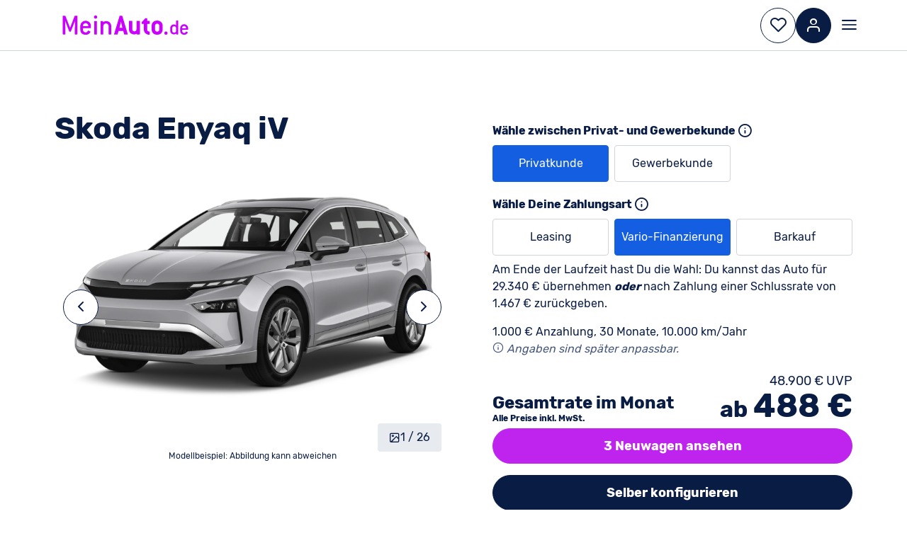

--- FILE ---
content_type: text/html;charset=utf-8
request_url: https://www.meinauto.de/skoda/neuwagen/enyaq/angebote/enyaq-iv?tab=angebote
body_size: 75295
content:
<!DOCTYPE html><html  lang="de"><head><meta charset="utf-8">
<meta name="viewport" content="width=device-width, initial-scale=1">
<title>Skoda Enyaq iV (2026): Angebote, Testbericht &amp; Bilder</title>
<link nonce="cPCgpOllNyUt0jFtUklwHAeW" rel="preconnect" href="https://consent.cookiebot.com">
<link nonce="cPCgpOllNyUt0jFtUklwHAeW" rel="preconnect" href="//cdn.dynamicyield.com">
<link nonce="cPCgpOllNyUt0jFtUklwHAeW" rel="preconnect" href="//st.dynamicyield.com">
<link nonce="cPCgpOllNyUt0jFtUklwHAeW" rel="preconnect" href="//rcom.dynamicyield.com">
<link nonce="cPCgpOllNyUt0jFtUklwHAeW" rel="preconnect" href="https://assets.meinauto.de">
<script nonce="cPCgpOllNyUt0jFtUklwHAeW" async crossorigin="anonymous" src="https://meinauto.app.baqend.com/v1/speedkit/install.js"></script>
<script nonce="cPCgpOllNyUt0jFtUklwHAeW" id="Cookiebot" src="https://consent.cookiebot.com/uc.js" data-cbid="b38af3ae-15f6-4a07-84aa-6ed5e40411f8" data-consentmode-defaults="disabled"></script>
<link nonce="cPCgpOllNyUt0jFtUklwHAeW" rel="stylesheet" href="https://assets.meinauto.de/raw/upload/website/fonts/icomoon/style.css">
<link nonce="cPCgpOllNyUt0jFtUklwHAeW" rel="stylesheet" href="https://assets.meinauto.de/raw/upload/website/fonts/icomoon-bodytype/style.css">
<link nonce="cPCgpOllNyUt0jFtUklwHAeW" rel="stylesheet" href="https://assets.meinauto.de/raw/upload/v1636716496/website/fonts/rubik/v2/style.css">
<link nonce="cPCgpOllNyUt0jFtUklwHAeW" rel="stylesheet" href="https://assets.meinauto.de/raw/upload/website/fonts/icomoon-equipment/style.css">
<link nonce="cPCgpOllNyUt0jFtUklwHAeW" rel="stylesheet" href="https://assets.meinauto.de/raw/upload/website/fonts/icomoon-brand/style.css">
<style nonce="cPCgpOllNyUt0jFtUklwHAeW">@charset "UTF-8";/*! modern-normalize v3.0.1 | MIT License | https://github.com/sindresorhus/modern-normalize */*,:after,:before{box-sizing:border-box}html{font-family:system-ui,Segoe UI,Roboto,Helvetica,Arial,sans-serif,Apple Color Emoji,Segoe UI Emoji;line-height:1.15;-moz-tab-size:4;-o-tab-size:4;tab-size:4}body{margin:0}b,strong{font-weight:bolder}code,kbd,pre,samp{font-family:ui-monospace,SFMono-Regular,Consolas,Liberation Mono,Menlo,monospace;font-size:1em}small{font-size:80%}sub,sup{font-size:75%;line-height:0;position:relative;vertical-align:baseline}sub{bottom:-.25em}sup{top:-.5em}table{border-color:currentcolor}button,input,optgroup,select,textarea{font-family:inherit;font-size:100%;line-height:1.15;margin:0}[type=button],[type=reset],[type=submit],button{-webkit-appearance:button}legend{padding:0}progress{vertical-align:baseline}::-webkit-inner-spin-button,::-webkit-outer-spin-button{height:auto}[type=search]{-webkit-appearance:textfield;outline-offset:-2px}::-webkit-search-decoration{-webkit-appearance:none}::-webkit-file-upload-button{-webkit-appearance:button;font:inherit}summary{display:list-item}:root{--color-brand-primary:190,36,237;--color-brand-primary-hover:114,22,142;--color-brand-primary-focus:152,29,190;--color-brand-secondary:20,94,225;--color-brand-secondary-medium:208,223,249;--color-brand-secondary-light:231,239,252;--color-black:0,0,0;--color-white:255,255,255;--color-main:9,28,67;--color-main-90:44,63,104;--color-main-80:67,85,121;--color-main-50:137,148,171;--color-main-20:208,212,221;--color-main-10:231,234,238;--color-main-5:243,244,247;--color-excellent:0,102,0;--color-top:0,133,47;--color-very-good:78,161,35;--color-very-good-50:192,220,179;--color-good:168,193,0;--color-acceptable:255,233,0;--color-acceptable-50:255,247,169;--color-bad:254,197,0;--color-very-bad:240,137,0;--color-alert:199,0,29;--color-alert-50:235,169,177;--color-error:var(--color-alert);--border-color:var(--color-main-20);--border-color-active:var(--color-brand-secondary);--color-shadow:var(--color-main-20);--form-element-active-color:var(--color-brand-secondary);--section-background-light:var(--color-main-5);--text-color:var(--color-main);--text-color-inverted:var(--color-white);--link-color:var(--color-brand-secondary);--link-color-visited:var(--color-brand-secondary);--disabled-color:var(--color-main-50);--placeholder-color:var(--color-main-50);--accent-color:var(--color-brand-primary);--active-color:var(--color-brand-primary);--background-color-main:var(--color-white);--background-color-element:var(--color-white);--background-color-panel:var(--color-main-10);--font-family-primary:"Rubik",Arial,sans-serif;--font-family-icons:"icomoon";--border-radius:.4rem;--z-index-toggle-element:1000;--z-index-navigation-flyout:2000;--z-index-tooltip:4500;--z-index-header-sub-nav:5000;--z-index-sticky-elements:5250;--z-index-filter-mobile:6000;--z-index-header:6500;--z-index-lightbox:8000;--z-index-claim:8300;--z-index-modal:8750;--z-index-loader-layer:9500;--z-index-slots-flyout:9520;--z-index-cookie-layer:10000}.ma-theme-white{--background-color-element:var(--color-main-5);background-color:rgb(var(--background-color-main));color:rgb(var(--text-color))}.ma-theme-grey{--background-color-main:var(--color-main-5);--background-color-element:var(--color-white);--accent-color:var(--color-brand-primary);--active-color:var(--color-brand-primary);--text-color:var(--color-main);--text-color-inverted:var(--color-white);--link-color:var(--color-brand-secondary);--link-color-visited:var(--color-brand-primary-focus);--disabled-color:var(--color-main-50);--placeholder-color:var(--color-main-80);--border-color:var(--color-main-20);--border-color-active:var(--color-brand-secondary)}.ma-theme-dark,.ma-theme-grey{background-color:rgb(var(--background-color-main));color:rgb(var(--text-color))}.ma-theme-dark{--background-color-main:var(--color-main);--background-color-element:var(--color-main-90);--background-color-panel:var(--color-main-80);--accent-color:var(--color-brand-primary);--active-color:var(--color-brand-primary);--text-color:var(--color-white);--text-color-inverted:var(--color-main);--link-color:var(--color-white);--link-color-visited:var(--color-brand-primary-focus);--disabled-color:var(--color-main-50);--placeholder-color:var(--color-main-80);--border-color:var(--color-main-50);--border-color-active:var(--color-brand-secondary)}.ma-theme-huk{--color-brand-primary:253,211,25;--color-brand-primary-hover:220,195,40;--color-brand-primary-focus:230,200,30;--color-brand-secondary:78,115,128;--color-brand-secondary-medium:90,125,138;--color-brand-secondary-light:98,138,150;--color-main:78,115,128;--color-main-90:90,132,147;--color-main-80:104,148,163;--color-main-50:161,188,197;--color-main-20:217,228,232;--color-main-10:236,242,243;--color-main-5:246,248,249;--border-color:var(--color-main-20);--border-color-active:var(--color-brand-secondary);--color-shadow:var(--color-main-20);--form-element-active-color:var(--color-brand-secondary);--section-background-light:var(--color-main-5);--text-color:var(--color-black);--text-color-inverted:var(--color-white);--link-color:var(--color-brand-secondary);--link-color-visited:var(--color-brand-primary-focus);--disabled-color:var(--color-main-50);--placeholder-color:var(--color-main-50);--accent-color:var(--color-brand-primary);--active-color:var(--color-brand-primary);--background-color-main:var(--color-white);--background-color-element:var(--color-white);--background-color-panel:var(--color-main-10);color:rgb(var(--text-color))}.ma-theme-huk ::-moz-selection{background:RGB(var(--color-brand-primary));color:RGB(var(--color-white))}.ma-theme-huk ::selection{background:RGB(var(--color-brand-primary));color:RGB(var(--color-white))}.ma-theme-huk .ma-button>button,.ma-theme-huk .ma-sidebar__tip-badge{color:rgb(var(--text-color))}.ma-theme-huk .ma-offer-detail-configurator-modal .ma-tag{color:rgb(var(--text-color))!important}blockquote,dd,dl,figure,h1,h2,h3,h4,h5,h6,hr,p,pre{margin:0}fieldset{margin:0}fieldset,legend,table{padding:0}menu,ol,ul{list-style:none;margin:0;padding:0}textarea{border:.1rem solid rgb(var(--border-color));border-radius:.5rem;min-height:15rem;padding:2rem;resize:vertical;width:100%}input::-moz-placeholder,textarea::-moz-placeholder{opacity:1}input::placeholder,textarea::placeholder{opacity:1}[role=button],button{cursor:pointer}button{color:rgb(var(--text-color))}:disabled{cursor:default}:focus-visible{border-color:rgb(var(--border-color-active));outline-color:rgb(var(--border-color-active))}audio,canvas,embed,iframe,img,object,svg,video{display:block;vertical-align:middle}img,video{height:auto;max-width:100%}html{font-size:62.5%;-webkit-text-size-adjust:100%;-moz-text-size-adjust:100%;text-size-adjust:100%}body{-moz-osx-font-smoothing:grayscale;-webkit-font-smoothing:antialiased;background-color:rgb(var(--color-white));font-family:var(--font-family-primary);text-rendering:optimizeLegibility}body,html{height:100%;width:100%}em{font-style:italic}a{text-decoration:none}p{margin:1.6rem 0}html:has(dialog[open]){overflow:hidden}.no-scroll{overflow-y:hidden;position:fixed}.clearfix:after{clear:both;content:"";display:block}.grid.grid--flex-row-start-between{align-items:flex-start;display:flex;flex-direction:row;justify-content:space-between}.grid.grid--flex-row-start-start{align-items:flex-start;display:flex;flex-direction:row;justify-content:flex-start}.container{margin-left:auto;margin-right:auto;max-width:1600px;width:calc(100% - 12vw)}.container--fluid{max-width:100%}.col-row,.row{display:flex;flex-wrap:wrap;width:100%}.col-row:not([class*=justify-content-]),.row:not([class*=justify-content-]){justify-content:space-between}.col-offset-0{margin-left:0}.col-1{flex-basis:calc(8.33333% - .8rem)}.col-offset-1{margin-left:calc(8.33333% + .8rem)}.col-1-g1{flex-basis:calc(8.33333% - .8rem)}.col-offset-1-g1{margin-left:calc(8.33333% + .8rem)}.col-1-g2{flex-basis:calc(8.33333% - 1.6rem)}.col-offset-1-g2{margin-left:calc(8.33333% + 1.6rem)}.col-1-g3{flex-basis:calc(8.33333% - 2.4rem)}.col-offset-1-g3{margin-left:calc(8.33333% + 2.4rem)}.col-1-g4{flex-basis:calc(8.33333% - 3.2rem)}.col-offset-1-g4{margin-left:calc(8.33333% + 3.2rem)}.col-2{flex-basis:calc(16.66667% - .8rem)}.col-offset-2{margin-left:calc(16.66667% + .8rem)}.col-2-g1{flex-basis:calc(16.66667% - .8rem)}.col-offset-2-g1{margin-left:calc(16.66667% + .8rem)}.col-2-g2{flex-basis:calc(16.66667% - 1.6rem)}.col-offset-2-g2{margin-left:calc(16.66667% + 1.6rem)}.col-2-g3{flex-basis:calc(16.66667% - 2.4rem)}.col-offset-2-g3{margin-left:calc(16.66667% + 2.4rem)}.col-2-g4{flex-basis:calc(16.66667% - 3.2rem)}.col-offset-2-g4{margin-left:calc(16.66667% + 3.2rem)}.col-3{flex-basis:calc(25% - .8rem)}.col-offset-3{margin-left:calc(25% + .8rem)}.col-3-g1{flex-basis:calc(25% - .8rem)}.col-offset-3-g1{margin-left:calc(25% + .8rem)}.col-3-g2{flex-basis:calc(25% - 1.6rem)}.col-offset-3-g2{margin-left:calc(25% + 1.6rem)}.col-3-g3{flex-basis:calc(25% - 2.4rem)}.col-offset-3-g3{margin-left:calc(25% + 2.4rem)}.col-3-g4{flex-basis:calc(25% - 3.2rem)}.col-offset-3-g4{margin-left:calc(25% + 3.2rem)}.col-4{flex-basis:calc(33.33333% - .8rem)}.col-offset-4{margin-left:calc(33.33333% + .8rem)}.col-4-g1{flex-basis:calc(33.33333% - .8rem)}.col-offset-4-g1{margin-left:calc(33.33333% + .8rem)}.col-4-g2{flex-basis:calc(33.33333% - 1.6rem)}.col-offset-4-g2{margin-left:calc(33.33333% + 1.6rem)}.col-4-g3{flex-basis:calc(33.33333% - 2.4rem)}.col-offset-4-g3{margin-left:calc(33.33333% + 2.4rem)}.col-4-g4{flex-basis:calc(33.33333% - 3.2rem)}.col-offset-4-g4{margin-left:calc(33.33333% + 3.2rem)}.col-5{flex-basis:calc(41.66667% - .8rem)}.col-offset-5{margin-left:calc(41.66667% + .8rem)}.col-5-g1{flex-basis:calc(41.66667% - .8rem)}.col-offset-5-g1{margin-left:calc(41.66667% + .8rem)}.col-5-g2{flex-basis:calc(41.66667% - 1.6rem)}.col-offset-5-g2{margin-left:calc(41.66667% + 1.6rem)}.col-5-g3{flex-basis:calc(41.66667% - 2.4rem)}.col-offset-5-g3{margin-left:calc(41.66667% + 2.4rem)}.col-5-g4{flex-basis:calc(41.66667% - 3.2rem)}.col-offset-5-g4{margin-left:calc(41.66667% + 3.2rem)}.col-6{flex-basis:calc(50% - .8rem)}.col-offset-6{margin-left:calc(50% + .8rem)}.col-6-g1{flex-basis:calc(50% - .8rem)}.col-offset-6-g1{margin-left:calc(50% + .8rem)}.col-6-g2{flex-basis:calc(50% - 1.6rem)}.col-offset-6-g2{margin-left:calc(50% + 1.6rem)}.col-6-g3{flex-basis:calc(50% - 2.4rem)}.col-offset-6-g3{margin-left:calc(50% + 2.4rem)}.col-6-g4{flex-basis:calc(50% - 3.2rem)}.col-offset-6-g4{margin-left:calc(50% + 3.2rem)}.col-7{flex-basis:calc(58.33333% - .8rem)}.col-offset-7{margin-left:calc(58.33333% + .8rem)}.col-7-g1{flex-basis:calc(58.33333% - .8rem)}.col-offset-7-g1{margin-left:calc(58.33333% + .8rem)}.col-7-g2{flex-basis:calc(58.33333% - 1.6rem)}.col-offset-7-g2{margin-left:calc(58.33333% + 1.6rem)}.col-7-g3{flex-basis:calc(58.33333% - 2.4rem)}.col-offset-7-g3{margin-left:calc(58.33333% + 2.4rem)}.col-7-g4{flex-basis:calc(58.33333% - 3.2rem)}.col-offset-7-g4{margin-left:calc(58.33333% + 3.2rem)}.col-8{flex-basis:calc(66.66667% - .8rem)}.col-offset-8{margin-left:calc(66.66667% + .8rem)}.col-8-g1{flex-basis:calc(66.66667% - .8rem)}.col-offset-8-g1{margin-left:calc(66.66667% + .8rem)}.col-8-g2{flex-basis:calc(66.66667% - 1.6rem)}.col-offset-8-g2{margin-left:calc(66.66667% + 1.6rem)}.col-8-g3{flex-basis:calc(66.66667% - 2.4rem)}.col-offset-8-g3{margin-left:calc(66.66667% + 2.4rem)}.col-8-g4{flex-basis:calc(66.66667% - 3.2rem)}.col-offset-8-g4{margin-left:calc(66.66667% + 3.2rem)}.col-9{flex-basis:calc(75% - .8rem)}.col-offset-9{margin-left:calc(75% + .8rem)}.col-9-g1{flex-basis:calc(75% - .8rem)}.col-offset-9-g1{margin-left:calc(75% + .8rem)}.col-9-g2{flex-basis:calc(75% - 1.6rem)}.col-offset-9-g2{margin-left:calc(75% + 1.6rem)}.col-9-g3{flex-basis:calc(75% - 2.4rem)}.col-offset-9-g3{margin-left:calc(75% + 2.4rem)}.col-9-g4{flex-basis:calc(75% - 3.2rem)}.col-offset-9-g4{margin-left:calc(75% + 3.2rem)}.col-10{flex-basis:calc(83.33333% - .8rem)}.col-offset-10{margin-left:calc(83.33333% + .8rem)}.col-10-g1{flex-basis:calc(83.33333% - .8rem)}.col-offset-10-g1{margin-left:calc(83.33333% + .8rem)}.col-10-g2{flex-basis:calc(83.33333% - 1.6rem)}.col-offset-10-g2{margin-left:calc(83.33333% + 1.6rem)}.col-10-g3{flex-basis:calc(83.33333% - 2.4rem)}.col-offset-10-g3{margin-left:calc(83.33333% + 2.4rem)}.col-10-g4{flex-basis:calc(83.33333% - 3.2rem)}.col-offset-10-g4{margin-left:calc(83.33333% + 3.2rem)}.col-11{flex-basis:calc(91.66667% - .8rem)}.col-offset-11{margin-left:calc(91.66667% + .8rem)}.col-11-g1{flex-basis:calc(91.66667% - .8rem)}.col-offset-11-g1{margin-left:calc(91.66667% + .8rem)}.col-11-g2{flex-basis:calc(91.66667% - 1.6rem)}.col-offset-11-g2{margin-left:calc(91.66667% + 1.6rem)}.col-11-g3{flex-basis:calc(91.66667% - 2.4rem)}.col-offset-11-g3{margin-left:calc(91.66667% + 2.4rem)}.col-11-g4{flex-basis:calc(91.66667% - 3.2rem)}.col-offset-11-g4{margin-left:calc(91.66667% + 3.2rem)}.col-12{flex-basis:100%}.col-offset-12{margin-left:100%}@media screen and (max-width:-1px){.hidden-xxs-down{display:none!important}}.hidden-xxs-up{display:none!important}@media screen and (min-width:360px){.col-xxs-offset-0{margin-left:0}.col-xxs-1{flex-basis:calc(8.33333% - .8rem)}.col-xxs-offset-1{margin-left:calc(8.33333% + .8rem)}.col-xxs-1-g1{flex-basis:calc(8.33333% - .8rem)}.col-xxs-offset-1-g1{margin-left:calc(8.33333% + .8rem)}.col-xxs-1-g2{flex-basis:calc(8.33333% - 1.6rem)}.col-xxs-offset-1-g2{margin-left:calc(8.33333% + 1.6rem)}.col-xxs-1-g3{flex-basis:calc(8.33333% - 2.4rem)}.col-xxs-offset-1-g3{margin-left:calc(8.33333% + 2.4rem)}.col-xxs-1-g4{flex-basis:calc(8.33333% - 3.2rem)}.col-xxs-offset-1-g4{margin-left:calc(8.33333% + 3.2rem)}.col-xxs-2{flex-basis:calc(16.66667% - .8rem)}.col-xxs-offset-2{margin-left:calc(16.66667% + .8rem)}.col-xxs-2-g1{flex-basis:calc(16.66667% - .8rem)}.col-xxs-offset-2-g1{margin-left:calc(16.66667% + .8rem)}.col-xxs-2-g2{flex-basis:calc(16.66667% - 1.6rem)}.col-xxs-offset-2-g2{margin-left:calc(16.66667% + 1.6rem)}.col-xxs-2-g3{flex-basis:calc(16.66667% - 2.4rem)}.col-xxs-offset-2-g3{margin-left:calc(16.66667% + 2.4rem)}.col-xxs-2-g4{flex-basis:calc(16.66667% - 3.2rem)}.col-xxs-offset-2-g4{margin-left:calc(16.66667% + 3.2rem)}.col-xxs-3{flex-basis:calc(25% - .8rem)}.col-xxs-offset-3{margin-left:calc(25% + .8rem)}.col-xxs-3-g1{flex-basis:calc(25% - .8rem)}.col-xxs-offset-3-g1{margin-left:calc(25% + .8rem)}.col-xxs-3-g2{flex-basis:calc(25% - 1.6rem)}.col-xxs-offset-3-g2{margin-left:calc(25% + 1.6rem)}.col-xxs-3-g3{flex-basis:calc(25% - 2.4rem)}.col-xxs-offset-3-g3{margin-left:calc(25% + 2.4rem)}.col-xxs-3-g4{flex-basis:calc(25% - 3.2rem)}.col-xxs-offset-3-g4{margin-left:calc(25% + 3.2rem)}.col-xxs-4{flex-basis:calc(33.33333% - .8rem)}.col-xxs-offset-4{margin-left:calc(33.33333% + .8rem)}.col-xxs-4-g1{flex-basis:calc(33.33333% - .8rem)}.col-xxs-offset-4-g1{margin-left:calc(33.33333% + .8rem)}.col-xxs-4-g2{flex-basis:calc(33.33333% - 1.6rem)}.col-xxs-offset-4-g2{margin-left:calc(33.33333% + 1.6rem)}.col-xxs-4-g3{flex-basis:calc(33.33333% - 2.4rem)}.col-xxs-offset-4-g3{margin-left:calc(33.33333% + 2.4rem)}.col-xxs-4-g4{flex-basis:calc(33.33333% - 3.2rem)}.col-xxs-offset-4-g4{margin-left:calc(33.33333% + 3.2rem)}.col-xxs-5{flex-basis:calc(41.66667% - .8rem)}.col-xxs-offset-5{margin-left:calc(41.66667% + .8rem)}.col-xxs-5-g1{flex-basis:calc(41.66667% - .8rem)}.col-xxs-offset-5-g1{margin-left:calc(41.66667% + .8rem)}.col-xxs-5-g2{flex-basis:calc(41.66667% - 1.6rem)}.col-xxs-offset-5-g2{margin-left:calc(41.66667% + 1.6rem)}.col-xxs-5-g3{flex-basis:calc(41.66667% - 2.4rem)}.col-xxs-offset-5-g3{margin-left:calc(41.66667% + 2.4rem)}.col-xxs-5-g4{flex-basis:calc(41.66667% - 3.2rem)}.col-xxs-offset-5-g4{margin-left:calc(41.66667% + 3.2rem)}.col-xxs-6{flex-basis:calc(50% - .8rem)}.col-xxs-offset-6{margin-left:calc(50% + .8rem)}.col-xxs-6-g1{flex-basis:calc(50% - .8rem)}.col-xxs-offset-6-g1{margin-left:calc(50% + .8rem)}.col-xxs-6-g2{flex-basis:calc(50% - 1.6rem)}.col-xxs-offset-6-g2{margin-left:calc(50% + 1.6rem)}.col-xxs-6-g3{flex-basis:calc(50% - 2.4rem)}.col-xxs-offset-6-g3{margin-left:calc(50% + 2.4rem)}.col-xxs-6-g4{flex-basis:calc(50% - 3.2rem)}.col-xxs-offset-6-g4{margin-left:calc(50% + 3.2rem)}.col-xxs-7{flex-basis:calc(58.33333% - .8rem)}.col-xxs-offset-7{margin-left:calc(58.33333% + .8rem)}.col-xxs-7-g1{flex-basis:calc(58.33333% - .8rem)}.col-xxs-offset-7-g1{margin-left:calc(58.33333% + .8rem)}.col-xxs-7-g2{flex-basis:calc(58.33333% - 1.6rem)}.col-xxs-offset-7-g2{margin-left:calc(58.33333% + 1.6rem)}.col-xxs-7-g3{flex-basis:calc(58.33333% - 2.4rem)}.col-xxs-offset-7-g3{margin-left:calc(58.33333% + 2.4rem)}.col-xxs-7-g4{flex-basis:calc(58.33333% - 3.2rem)}.col-xxs-offset-7-g4{margin-left:calc(58.33333% + 3.2rem)}.col-xxs-8{flex-basis:calc(66.66667% - .8rem)}.col-xxs-offset-8{margin-left:calc(66.66667% + .8rem)}.col-xxs-8-g1{flex-basis:calc(66.66667% - .8rem)}.col-xxs-offset-8-g1{margin-left:calc(66.66667% + .8rem)}.col-xxs-8-g2{flex-basis:calc(66.66667% - 1.6rem)}.col-xxs-offset-8-g2{margin-left:calc(66.66667% + 1.6rem)}.col-xxs-8-g3{flex-basis:calc(66.66667% - 2.4rem)}.col-xxs-offset-8-g3{margin-left:calc(66.66667% + 2.4rem)}.col-xxs-8-g4{flex-basis:calc(66.66667% - 3.2rem)}.col-xxs-offset-8-g4{margin-left:calc(66.66667% + 3.2rem)}.col-xxs-9{flex-basis:calc(75% - .8rem)}.col-xxs-offset-9{margin-left:calc(75% + .8rem)}.col-xxs-9-g1{flex-basis:calc(75% - .8rem)}.col-xxs-offset-9-g1{margin-left:calc(75% + .8rem)}.col-xxs-9-g2{flex-basis:calc(75% - 1.6rem)}.col-xxs-offset-9-g2{margin-left:calc(75% + 1.6rem)}.col-xxs-9-g3{flex-basis:calc(75% - 2.4rem)}.col-xxs-offset-9-g3{margin-left:calc(75% + 2.4rem)}.col-xxs-9-g4{flex-basis:calc(75% - 3.2rem)}.col-xxs-offset-9-g4{margin-left:calc(75% + 3.2rem)}.col-xxs-10{flex-basis:calc(83.33333% - .8rem)}.col-xxs-offset-10{margin-left:calc(83.33333% + .8rem)}.col-xxs-10-g1{flex-basis:calc(83.33333% - .8rem)}.col-xxs-offset-10-g1{margin-left:calc(83.33333% + .8rem)}.col-xxs-10-g2{flex-basis:calc(83.33333% - 1.6rem)}.col-xxs-offset-10-g2{margin-left:calc(83.33333% + 1.6rem)}.col-xxs-10-g3{flex-basis:calc(83.33333% - 2.4rem)}.col-xxs-offset-10-g3{margin-left:calc(83.33333% + 2.4rem)}.col-xxs-10-g4{flex-basis:calc(83.33333% - 3.2rem)}.col-xxs-offset-10-g4{margin-left:calc(83.33333% + 3.2rem)}.col-xxs-11{flex-basis:calc(91.66667% - .8rem)}.col-xxs-offset-11{margin-left:calc(91.66667% + .8rem)}.col-xxs-11-g1{flex-basis:calc(91.66667% - .8rem)}.col-xxs-offset-11-g1{margin-left:calc(91.66667% + .8rem)}.col-xxs-11-g2{flex-basis:calc(91.66667% - 1.6rem)}.col-xxs-offset-11-g2{margin-left:calc(91.66667% + 1.6rem)}.col-xxs-11-g3{flex-basis:calc(91.66667% - 2.4rem)}.col-xxs-offset-11-g3{margin-left:calc(91.66667% + 2.4rem)}.col-xxs-11-g4{flex-basis:calc(91.66667% - 3.2rem)}.col-xxs-offset-11-g4{margin-left:calc(91.66667% + 3.2rem)}.col-xxs-12{flex-basis:100%}.col-xxs-offset-12{margin-left:100%}}@media screen and (max-width:359px){.hidden-xxs-down{display:none!important}}@media screen and (min-width:360px){.hidden-xxs-up{display:none!important}}@media screen and (min-width:480px){.col-xs-offset-0{margin-left:0}.col-xs-1{flex-basis:calc(8.33333% - .8rem)}.col-xs-offset-1{margin-left:calc(8.33333% + .8rem)}.col-xs-1-g1{flex-basis:calc(8.33333% - .8rem)}.col-xs-offset-1-g1{margin-left:calc(8.33333% + .8rem)}.col-xs-1-g2{flex-basis:calc(8.33333% - 1.6rem)}.col-xs-offset-1-g2{margin-left:calc(8.33333% + 1.6rem)}.col-xs-1-g3{flex-basis:calc(8.33333% - 2.4rem)}.col-xs-offset-1-g3{margin-left:calc(8.33333% + 2.4rem)}.col-xs-1-g4{flex-basis:calc(8.33333% - 3.2rem)}.col-xs-offset-1-g4{margin-left:calc(8.33333% + 3.2rem)}.col-xs-2{flex-basis:calc(16.66667% - .8rem)}.col-xs-offset-2{margin-left:calc(16.66667% + .8rem)}.col-xs-2-g1{flex-basis:calc(16.66667% - .8rem)}.col-xs-offset-2-g1{margin-left:calc(16.66667% + .8rem)}.col-xs-2-g2{flex-basis:calc(16.66667% - 1.6rem)}.col-xs-offset-2-g2{margin-left:calc(16.66667% + 1.6rem)}.col-xs-2-g3{flex-basis:calc(16.66667% - 2.4rem)}.col-xs-offset-2-g3{margin-left:calc(16.66667% + 2.4rem)}.col-xs-2-g4{flex-basis:calc(16.66667% - 3.2rem)}.col-xs-offset-2-g4{margin-left:calc(16.66667% + 3.2rem)}.col-xs-3{flex-basis:calc(25% - .8rem)}.col-xs-offset-3{margin-left:calc(25% + .8rem)}.col-xs-3-g1{flex-basis:calc(25% - .8rem)}.col-xs-offset-3-g1{margin-left:calc(25% + .8rem)}.col-xs-3-g2{flex-basis:calc(25% - 1.6rem)}.col-xs-offset-3-g2{margin-left:calc(25% + 1.6rem)}.col-xs-3-g3{flex-basis:calc(25% - 2.4rem)}.col-xs-offset-3-g3{margin-left:calc(25% + 2.4rem)}.col-xs-3-g4{flex-basis:calc(25% - 3.2rem)}.col-xs-offset-3-g4{margin-left:calc(25% + 3.2rem)}.col-xs-4{flex-basis:calc(33.33333% - .8rem)}.col-xs-offset-4{margin-left:calc(33.33333% + .8rem)}.col-xs-4-g1{flex-basis:calc(33.33333% - .8rem)}.col-xs-offset-4-g1{margin-left:calc(33.33333% + .8rem)}.col-xs-4-g2{flex-basis:calc(33.33333% - 1.6rem)}.col-xs-offset-4-g2{margin-left:calc(33.33333% + 1.6rem)}.col-xs-4-g3{flex-basis:calc(33.33333% - 2.4rem)}.col-xs-offset-4-g3{margin-left:calc(33.33333% + 2.4rem)}.col-xs-4-g4{flex-basis:calc(33.33333% - 3.2rem)}.col-xs-offset-4-g4{margin-left:calc(33.33333% + 3.2rem)}.col-xs-5{flex-basis:calc(41.66667% - .8rem)}.col-xs-offset-5{margin-left:calc(41.66667% + .8rem)}.col-xs-5-g1{flex-basis:calc(41.66667% - .8rem)}.col-xs-offset-5-g1{margin-left:calc(41.66667% + .8rem)}.col-xs-5-g2{flex-basis:calc(41.66667% - 1.6rem)}.col-xs-offset-5-g2{margin-left:calc(41.66667% + 1.6rem)}.col-xs-5-g3{flex-basis:calc(41.66667% - 2.4rem)}.col-xs-offset-5-g3{margin-left:calc(41.66667% + 2.4rem)}.col-xs-5-g4{flex-basis:calc(41.66667% - 3.2rem)}.col-xs-offset-5-g4{margin-left:calc(41.66667% + 3.2rem)}.col-xs-6{flex-basis:calc(50% - .8rem)}.col-xs-offset-6{margin-left:calc(50% + .8rem)}.col-xs-6-g1{flex-basis:calc(50% - .8rem)}.col-xs-offset-6-g1{margin-left:calc(50% + .8rem)}.col-xs-6-g2{flex-basis:calc(50% - 1.6rem)}.col-xs-offset-6-g2{margin-left:calc(50% + 1.6rem)}.col-xs-6-g3{flex-basis:calc(50% - 2.4rem)}.col-xs-offset-6-g3{margin-left:calc(50% + 2.4rem)}.col-xs-6-g4{flex-basis:calc(50% - 3.2rem)}.col-xs-offset-6-g4{margin-left:calc(50% + 3.2rem)}.col-xs-7{flex-basis:calc(58.33333% - .8rem)}.col-xs-offset-7{margin-left:calc(58.33333% + .8rem)}.col-xs-7-g1{flex-basis:calc(58.33333% - .8rem)}.col-xs-offset-7-g1{margin-left:calc(58.33333% + .8rem)}.col-xs-7-g2{flex-basis:calc(58.33333% - 1.6rem)}.col-xs-offset-7-g2{margin-left:calc(58.33333% + 1.6rem)}.col-xs-7-g3{flex-basis:calc(58.33333% - 2.4rem)}.col-xs-offset-7-g3{margin-left:calc(58.33333% + 2.4rem)}.col-xs-7-g4{flex-basis:calc(58.33333% - 3.2rem)}.col-xs-offset-7-g4{margin-left:calc(58.33333% + 3.2rem)}.col-xs-8{flex-basis:calc(66.66667% - .8rem)}.col-xs-offset-8{margin-left:calc(66.66667% + .8rem)}.col-xs-8-g1{flex-basis:calc(66.66667% - .8rem)}.col-xs-offset-8-g1{margin-left:calc(66.66667% + .8rem)}.col-xs-8-g2{flex-basis:calc(66.66667% - 1.6rem)}.col-xs-offset-8-g2{margin-left:calc(66.66667% + 1.6rem)}.col-xs-8-g3{flex-basis:calc(66.66667% - 2.4rem)}.col-xs-offset-8-g3{margin-left:calc(66.66667% + 2.4rem)}.col-xs-8-g4{flex-basis:calc(66.66667% - 3.2rem)}.col-xs-offset-8-g4{margin-left:calc(66.66667% + 3.2rem)}.col-xs-9{flex-basis:calc(75% - .8rem)}.col-xs-offset-9{margin-left:calc(75% + .8rem)}.col-xs-9-g1{flex-basis:calc(75% - .8rem)}.col-xs-offset-9-g1{margin-left:calc(75% + .8rem)}.col-xs-9-g2{flex-basis:calc(75% - 1.6rem)}.col-xs-offset-9-g2{margin-left:calc(75% + 1.6rem)}.col-xs-9-g3{flex-basis:calc(75% - 2.4rem)}.col-xs-offset-9-g3{margin-left:calc(75% + 2.4rem)}.col-xs-9-g4{flex-basis:calc(75% - 3.2rem)}.col-xs-offset-9-g4{margin-left:calc(75% + 3.2rem)}.col-xs-10{flex-basis:calc(83.33333% - .8rem)}.col-xs-offset-10{margin-left:calc(83.33333% + .8rem)}.col-xs-10-g1{flex-basis:calc(83.33333% - .8rem)}.col-xs-offset-10-g1{margin-left:calc(83.33333% + .8rem)}.col-xs-10-g2{flex-basis:calc(83.33333% - 1.6rem)}.col-xs-offset-10-g2{margin-left:calc(83.33333% + 1.6rem)}.col-xs-10-g3{flex-basis:calc(83.33333% - 2.4rem)}.col-xs-offset-10-g3{margin-left:calc(83.33333% + 2.4rem)}.col-xs-10-g4{flex-basis:calc(83.33333% - 3.2rem)}.col-xs-offset-10-g4{margin-left:calc(83.33333% + 3.2rem)}.col-xs-11{flex-basis:calc(91.66667% - .8rem)}.col-xs-offset-11{margin-left:calc(91.66667% + .8rem)}.col-xs-11-g1{flex-basis:calc(91.66667% - .8rem)}.col-xs-offset-11-g1{margin-left:calc(91.66667% + .8rem)}.col-xs-11-g2{flex-basis:calc(91.66667% - 1.6rem)}.col-xs-offset-11-g2{margin-left:calc(91.66667% + 1.6rem)}.col-xs-11-g3{flex-basis:calc(91.66667% - 2.4rem)}.col-xs-offset-11-g3{margin-left:calc(91.66667% + 2.4rem)}.col-xs-11-g4{flex-basis:calc(91.66667% - 3.2rem)}.col-xs-offset-11-g4{margin-left:calc(91.66667% + 3.2rem)}.col-xs-12{flex-basis:100%}.col-xs-offset-12{margin-left:100%}}@media screen and (max-width:479px){.hidden-xs-down{display:none!important}}@media screen and (min-width:480px){.hidden-xs-up{display:none!important}}@media screen and (min-width:576px){.col-sm-offset-0{margin-left:0}.col-sm-1{flex-basis:calc(8.33333% - .8rem)}.col-sm-offset-1{margin-left:calc(8.33333% + .8rem)}.col-sm-1-g1{flex-basis:calc(8.33333% - .8rem)}.col-sm-offset-1-g1{margin-left:calc(8.33333% + .8rem)}.col-sm-1-g2{flex-basis:calc(8.33333% - 1.6rem)}.col-sm-offset-1-g2{margin-left:calc(8.33333% + 1.6rem)}.col-sm-1-g3{flex-basis:calc(8.33333% - 2.4rem)}.col-sm-offset-1-g3{margin-left:calc(8.33333% + 2.4rem)}.col-sm-1-g4{flex-basis:calc(8.33333% - 3.2rem)}.col-sm-offset-1-g4{margin-left:calc(8.33333% + 3.2rem)}.col-sm-2{flex-basis:calc(16.66667% - .8rem)}.col-sm-offset-2{margin-left:calc(16.66667% + .8rem)}.col-sm-2-g1{flex-basis:calc(16.66667% - .8rem)}.col-sm-offset-2-g1{margin-left:calc(16.66667% + .8rem)}.col-sm-2-g2{flex-basis:calc(16.66667% - 1.6rem)}.col-sm-offset-2-g2{margin-left:calc(16.66667% + 1.6rem)}.col-sm-2-g3{flex-basis:calc(16.66667% - 2.4rem)}.col-sm-offset-2-g3{margin-left:calc(16.66667% + 2.4rem)}.col-sm-2-g4{flex-basis:calc(16.66667% - 3.2rem)}.col-sm-offset-2-g4{margin-left:calc(16.66667% + 3.2rem)}.col-sm-3{flex-basis:calc(25% - .8rem)}.col-sm-offset-3{margin-left:calc(25% + .8rem)}.col-sm-3-g1{flex-basis:calc(25% - .8rem)}.col-sm-offset-3-g1{margin-left:calc(25% + .8rem)}.col-sm-3-g2{flex-basis:calc(25% - 1.6rem)}.col-sm-offset-3-g2{margin-left:calc(25% + 1.6rem)}.col-sm-3-g3{flex-basis:calc(25% - 2.4rem)}.col-sm-offset-3-g3{margin-left:calc(25% + 2.4rem)}.col-sm-3-g4{flex-basis:calc(25% - 3.2rem)}.col-sm-offset-3-g4{margin-left:calc(25% + 3.2rem)}.col-sm-4{flex-basis:calc(33.33333% - .8rem)}.col-sm-offset-4{margin-left:calc(33.33333% + .8rem)}.col-sm-4-g1{flex-basis:calc(33.33333% - .8rem)}.col-sm-offset-4-g1{margin-left:calc(33.33333% + .8rem)}.col-sm-4-g2{flex-basis:calc(33.33333% - 1.6rem)}.col-sm-offset-4-g2{margin-left:calc(33.33333% + 1.6rem)}.col-sm-4-g3{flex-basis:calc(33.33333% - 2.4rem)}.col-sm-offset-4-g3{margin-left:calc(33.33333% + 2.4rem)}.col-sm-4-g4{flex-basis:calc(33.33333% - 3.2rem)}.col-sm-offset-4-g4{margin-left:calc(33.33333% + 3.2rem)}.col-sm-5{flex-basis:calc(41.66667% - .8rem)}.col-sm-offset-5{margin-left:calc(41.66667% + .8rem)}.col-sm-5-g1{flex-basis:calc(41.66667% - .8rem)}.col-sm-offset-5-g1{margin-left:calc(41.66667% + .8rem)}.col-sm-5-g2{flex-basis:calc(41.66667% - 1.6rem)}.col-sm-offset-5-g2{margin-left:calc(41.66667% + 1.6rem)}.col-sm-5-g3{flex-basis:calc(41.66667% - 2.4rem)}.col-sm-offset-5-g3{margin-left:calc(41.66667% + 2.4rem)}.col-sm-5-g4{flex-basis:calc(41.66667% - 3.2rem)}.col-sm-offset-5-g4{margin-left:calc(41.66667% + 3.2rem)}.col-sm-6{flex-basis:calc(50% - .8rem)}.col-sm-offset-6{margin-left:calc(50% + .8rem)}.col-sm-6-g1{flex-basis:calc(50% - .8rem)}.col-sm-offset-6-g1{margin-left:calc(50% + .8rem)}.col-sm-6-g2{flex-basis:calc(50% - 1.6rem)}.col-sm-offset-6-g2{margin-left:calc(50% + 1.6rem)}.col-sm-6-g3{flex-basis:calc(50% - 2.4rem)}.col-sm-offset-6-g3{margin-left:calc(50% + 2.4rem)}.col-sm-6-g4{flex-basis:calc(50% - 3.2rem)}.col-sm-offset-6-g4{margin-left:calc(50% + 3.2rem)}.col-sm-7{flex-basis:calc(58.33333% - .8rem)}.col-sm-offset-7{margin-left:calc(58.33333% + .8rem)}.col-sm-7-g1{flex-basis:calc(58.33333% - .8rem)}.col-sm-offset-7-g1{margin-left:calc(58.33333% + .8rem)}.col-sm-7-g2{flex-basis:calc(58.33333% - 1.6rem)}.col-sm-offset-7-g2{margin-left:calc(58.33333% + 1.6rem)}.col-sm-7-g3{flex-basis:calc(58.33333% - 2.4rem)}.col-sm-offset-7-g3{margin-left:calc(58.33333% + 2.4rem)}.col-sm-7-g4{flex-basis:calc(58.33333% - 3.2rem)}.col-sm-offset-7-g4{margin-left:calc(58.33333% + 3.2rem)}.col-sm-8{flex-basis:calc(66.66667% - .8rem)}.col-sm-offset-8{margin-left:calc(66.66667% + .8rem)}.col-sm-8-g1{flex-basis:calc(66.66667% - .8rem)}.col-sm-offset-8-g1{margin-left:calc(66.66667% + .8rem)}.col-sm-8-g2{flex-basis:calc(66.66667% - 1.6rem)}.col-sm-offset-8-g2{margin-left:calc(66.66667% + 1.6rem)}.col-sm-8-g3{flex-basis:calc(66.66667% - 2.4rem)}.col-sm-offset-8-g3{margin-left:calc(66.66667% + 2.4rem)}.col-sm-8-g4{flex-basis:calc(66.66667% - 3.2rem)}.col-sm-offset-8-g4{margin-left:calc(66.66667% + 3.2rem)}.col-sm-9{flex-basis:calc(75% - .8rem)}.col-sm-offset-9{margin-left:calc(75% + .8rem)}.col-sm-9-g1{flex-basis:calc(75% - .8rem)}.col-sm-offset-9-g1{margin-left:calc(75% + .8rem)}.col-sm-9-g2{flex-basis:calc(75% - 1.6rem)}.col-sm-offset-9-g2{margin-left:calc(75% + 1.6rem)}.col-sm-9-g3{flex-basis:calc(75% - 2.4rem)}.col-sm-offset-9-g3{margin-left:calc(75% + 2.4rem)}.col-sm-9-g4{flex-basis:calc(75% - 3.2rem)}.col-sm-offset-9-g4{margin-left:calc(75% + 3.2rem)}.col-sm-10{flex-basis:calc(83.33333% - .8rem)}.col-sm-offset-10{margin-left:calc(83.33333% + .8rem)}.col-sm-10-g1{flex-basis:calc(83.33333% - .8rem)}.col-sm-offset-10-g1{margin-left:calc(83.33333% + .8rem)}.col-sm-10-g2{flex-basis:calc(83.33333% - 1.6rem)}.col-sm-offset-10-g2{margin-left:calc(83.33333% + 1.6rem)}.col-sm-10-g3{flex-basis:calc(83.33333% - 2.4rem)}.col-sm-offset-10-g3{margin-left:calc(83.33333% + 2.4rem)}.col-sm-10-g4{flex-basis:calc(83.33333% - 3.2rem)}.col-sm-offset-10-g4{margin-left:calc(83.33333% + 3.2rem)}.col-sm-11{flex-basis:calc(91.66667% - .8rem)}.col-sm-offset-11{margin-left:calc(91.66667% + .8rem)}.col-sm-11-g1{flex-basis:calc(91.66667% - .8rem)}.col-sm-offset-11-g1{margin-left:calc(91.66667% + .8rem)}.col-sm-11-g2{flex-basis:calc(91.66667% - 1.6rem)}.col-sm-offset-11-g2{margin-left:calc(91.66667% + 1.6rem)}.col-sm-11-g3{flex-basis:calc(91.66667% - 2.4rem)}.col-sm-offset-11-g3{margin-left:calc(91.66667% + 2.4rem)}.col-sm-11-g4{flex-basis:calc(91.66667% - 3.2rem)}.col-sm-offset-11-g4{margin-left:calc(91.66667% + 3.2rem)}.col-sm-12{flex-basis:100%}.col-sm-offset-12{margin-left:100%}}@media screen and (max-width:575px){.hidden-sm-down{display:none!important}}@media screen and (min-width:576px){.hidden-sm-up{display:none!important}}@media screen and (min-width:768px){.col-md-offset-0{margin-left:0}.col-md-1{flex-basis:calc(8.33333% - .8rem)}.col-md-offset-1{margin-left:calc(8.33333% + .8rem)}.col-md-1-g1{flex-basis:calc(8.33333% - .8rem)}.col-md-offset-1-g1{margin-left:calc(8.33333% + .8rem)}.col-md-1-g2{flex-basis:calc(8.33333% - 1.6rem)}.col-md-offset-1-g2{margin-left:calc(8.33333% + 1.6rem)}.col-md-1-g3{flex-basis:calc(8.33333% - 2.4rem)}.col-md-offset-1-g3{margin-left:calc(8.33333% + 2.4rem)}.col-md-1-g4{flex-basis:calc(8.33333% - 3.2rem)}.col-md-offset-1-g4{margin-left:calc(8.33333% + 3.2rem)}.col-md-2{flex-basis:calc(16.66667% - .8rem)}.col-md-offset-2{margin-left:calc(16.66667% + .8rem)}.col-md-2-g1{flex-basis:calc(16.66667% - .8rem)}.col-md-offset-2-g1{margin-left:calc(16.66667% + .8rem)}.col-md-2-g2{flex-basis:calc(16.66667% - 1.6rem)}.col-md-offset-2-g2{margin-left:calc(16.66667% + 1.6rem)}.col-md-2-g3{flex-basis:calc(16.66667% - 2.4rem)}.col-md-offset-2-g3{margin-left:calc(16.66667% + 2.4rem)}.col-md-2-g4{flex-basis:calc(16.66667% - 3.2rem)}.col-md-offset-2-g4{margin-left:calc(16.66667% + 3.2rem)}.col-md-3{flex-basis:calc(25% - .8rem)}.col-md-offset-3{margin-left:calc(25% + .8rem)}.col-md-3-g1{flex-basis:calc(25% - .8rem)}.col-md-offset-3-g1{margin-left:calc(25% + .8rem)}.col-md-3-g2{flex-basis:calc(25% - 1.6rem)}.col-md-offset-3-g2{margin-left:calc(25% + 1.6rem)}.col-md-3-g3{flex-basis:calc(25% - 2.4rem)}.col-md-offset-3-g3{margin-left:calc(25% + 2.4rem)}.col-md-3-g4{flex-basis:calc(25% - 3.2rem)}.col-md-offset-3-g4{margin-left:calc(25% + 3.2rem)}.col-md-4{flex-basis:calc(33.33333% - .8rem)}.col-md-offset-4{margin-left:calc(33.33333% + .8rem)}.col-md-4-g1{flex-basis:calc(33.33333% - .8rem)}.col-md-offset-4-g1{margin-left:calc(33.33333% + .8rem)}.col-md-4-g2{flex-basis:calc(33.33333% - 1.6rem)}.col-md-offset-4-g2{margin-left:calc(33.33333% + 1.6rem)}.col-md-4-g3{flex-basis:calc(33.33333% - 2.4rem)}.col-md-offset-4-g3{margin-left:calc(33.33333% + 2.4rem)}.col-md-4-g4{flex-basis:calc(33.33333% - 3.2rem)}.col-md-offset-4-g4{margin-left:calc(33.33333% + 3.2rem)}.col-md-5{flex-basis:calc(41.66667% - .8rem)}.col-md-offset-5{margin-left:calc(41.66667% + .8rem)}.col-md-5-g1{flex-basis:calc(41.66667% - .8rem)}.col-md-offset-5-g1{margin-left:calc(41.66667% + .8rem)}.col-md-5-g2{flex-basis:calc(41.66667% - 1.6rem)}.col-md-offset-5-g2{margin-left:calc(41.66667% + 1.6rem)}.col-md-5-g3{flex-basis:calc(41.66667% - 2.4rem)}.col-md-offset-5-g3{margin-left:calc(41.66667% + 2.4rem)}.col-md-5-g4{flex-basis:calc(41.66667% - 3.2rem)}.col-md-offset-5-g4{margin-left:calc(41.66667% + 3.2rem)}.col-md-6{flex-basis:calc(50% - .8rem)}.col-md-offset-6{margin-left:calc(50% + .8rem)}.col-md-6-g1{flex-basis:calc(50% - .8rem)}.col-md-offset-6-g1{margin-left:calc(50% + .8rem)}.col-md-6-g2{flex-basis:calc(50% - 1.6rem)}.col-md-offset-6-g2{margin-left:calc(50% + 1.6rem)}.col-md-6-g3{flex-basis:calc(50% - 2.4rem)}.col-md-offset-6-g3{margin-left:calc(50% + 2.4rem)}.col-md-6-g4{flex-basis:calc(50% - 3.2rem)}.col-md-offset-6-g4{margin-left:calc(50% + 3.2rem)}.col-md-7{flex-basis:calc(58.33333% - .8rem)}.col-md-offset-7{margin-left:calc(58.33333% + .8rem)}.col-md-7-g1{flex-basis:calc(58.33333% - .8rem)}.col-md-offset-7-g1{margin-left:calc(58.33333% + .8rem)}.col-md-7-g2{flex-basis:calc(58.33333% - 1.6rem)}.col-md-offset-7-g2{margin-left:calc(58.33333% + 1.6rem)}.col-md-7-g3{flex-basis:calc(58.33333% - 2.4rem)}.col-md-offset-7-g3{margin-left:calc(58.33333% + 2.4rem)}.col-md-7-g4{flex-basis:calc(58.33333% - 3.2rem)}.col-md-offset-7-g4{margin-left:calc(58.33333% + 3.2rem)}.col-md-8{flex-basis:calc(66.66667% - .8rem)}.col-md-offset-8{margin-left:calc(66.66667% + .8rem)}.col-md-8-g1{flex-basis:calc(66.66667% - .8rem)}.col-md-offset-8-g1{margin-left:calc(66.66667% + .8rem)}.col-md-8-g2{flex-basis:calc(66.66667% - 1.6rem)}.col-md-offset-8-g2{margin-left:calc(66.66667% + 1.6rem)}.col-md-8-g3{flex-basis:calc(66.66667% - 2.4rem)}.col-md-offset-8-g3{margin-left:calc(66.66667% + 2.4rem)}.col-md-8-g4{flex-basis:calc(66.66667% - 3.2rem)}.col-md-offset-8-g4{margin-left:calc(66.66667% + 3.2rem)}.col-md-9{flex-basis:calc(75% - .8rem)}.col-md-offset-9{margin-left:calc(75% + .8rem)}.col-md-9-g1{flex-basis:calc(75% - .8rem)}.col-md-offset-9-g1{margin-left:calc(75% + .8rem)}.col-md-9-g2{flex-basis:calc(75% - 1.6rem)}.col-md-offset-9-g2{margin-left:calc(75% + 1.6rem)}.col-md-9-g3{flex-basis:calc(75% - 2.4rem)}.col-md-offset-9-g3{margin-left:calc(75% + 2.4rem)}.col-md-9-g4{flex-basis:calc(75% - 3.2rem)}.col-md-offset-9-g4{margin-left:calc(75% + 3.2rem)}.col-md-10{flex-basis:calc(83.33333% - .8rem)}.col-md-offset-10{margin-left:calc(83.33333% + .8rem)}.col-md-10-g1{flex-basis:calc(83.33333% - .8rem)}.col-md-offset-10-g1{margin-left:calc(83.33333% + .8rem)}.col-md-10-g2{flex-basis:calc(83.33333% - 1.6rem)}.col-md-offset-10-g2{margin-left:calc(83.33333% + 1.6rem)}.col-md-10-g3{flex-basis:calc(83.33333% - 2.4rem)}.col-md-offset-10-g3{margin-left:calc(83.33333% + 2.4rem)}.col-md-10-g4{flex-basis:calc(83.33333% - 3.2rem)}.col-md-offset-10-g4{margin-left:calc(83.33333% + 3.2rem)}.col-md-11{flex-basis:calc(91.66667% - .8rem)}.col-md-offset-11{margin-left:calc(91.66667% + .8rem)}.col-md-11-g1{flex-basis:calc(91.66667% - .8rem)}.col-md-offset-11-g1{margin-left:calc(91.66667% + .8rem)}.col-md-11-g2{flex-basis:calc(91.66667% - 1.6rem)}.col-md-offset-11-g2{margin-left:calc(91.66667% + 1.6rem)}.col-md-11-g3{flex-basis:calc(91.66667% - 2.4rem)}.col-md-offset-11-g3{margin-left:calc(91.66667% + 2.4rem)}.col-md-11-g4{flex-basis:calc(91.66667% - 3.2rem)}.col-md-offset-11-g4{margin-left:calc(91.66667% + 3.2rem)}.col-md-12{flex-basis:100%}.col-md-offset-12{margin-left:100%}}@media screen and (max-width:767px){.hidden-md-down{display:none!important}}@media screen and (min-width:768px){.hidden-md-up{display:none!important}}@media screen and (min-width:992px){.col-lg-offset-0{margin-left:0}.col-lg-1{flex-basis:calc(8.33333% - .8rem)}.col-lg-offset-1{margin-left:calc(8.33333% + .8rem)}.col-lg-1-g1{flex-basis:calc(8.33333% - .8rem)}.col-lg-offset-1-g1{margin-left:calc(8.33333% + .8rem)}.col-lg-1-g2{flex-basis:calc(8.33333% - 1.6rem)}.col-lg-offset-1-g2{margin-left:calc(8.33333% + 1.6rem)}.col-lg-1-g3{flex-basis:calc(8.33333% - 2.4rem)}.col-lg-offset-1-g3{margin-left:calc(8.33333% + 2.4rem)}.col-lg-1-g4{flex-basis:calc(8.33333% - 3.2rem)}.col-lg-offset-1-g4{margin-left:calc(8.33333% + 3.2rem)}.col-lg-2{flex-basis:calc(16.66667% - .8rem)}.col-lg-offset-2{margin-left:calc(16.66667% + .8rem)}.col-lg-2-g1{flex-basis:calc(16.66667% - .8rem)}.col-lg-offset-2-g1{margin-left:calc(16.66667% + .8rem)}.col-lg-2-g2{flex-basis:calc(16.66667% - 1.6rem)}.col-lg-offset-2-g2{margin-left:calc(16.66667% + 1.6rem)}.col-lg-2-g3{flex-basis:calc(16.66667% - 2.4rem)}.col-lg-offset-2-g3{margin-left:calc(16.66667% + 2.4rem)}.col-lg-2-g4{flex-basis:calc(16.66667% - 3.2rem)}.col-lg-offset-2-g4{margin-left:calc(16.66667% + 3.2rem)}.col-lg-3{flex-basis:calc(25% - .8rem)}.col-lg-offset-3{margin-left:calc(25% + .8rem)}.col-lg-3-g1{flex-basis:calc(25% - .8rem)}.col-lg-offset-3-g1{margin-left:calc(25% + .8rem)}.col-lg-3-g2{flex-basis:calc(25% - 1.6rem)}.col-lg-offset-3-g2{margin-left:calc(25% + 1.6rem)}.col-lg-3-g3{flex-basis:calc(25% - 2.4rem)}.col-lg-offset-3-g3{margin-left:calc(25% + 2.4rem)}.col-lg-3-g4{flex-basis:calc(25% - 3.2rem)}.col-lg-offset-3-g4{margin-left:calc(25% + 3.2rem)}.col-lg-4{flex-basis:calc(33.33333% - .8rem)}.col-lg-offset-4{margin-left:calc(33.33333% + .8rem)}.col-lg-4-g1{flex-basis:calc(33.33333% - .8rem)}.col-lg-offset-4-g1{margin-left:calc(33.33333% + .8rem)}.col-lg-4-g2{flex-basis:calc(33.33333% - 1.6rem)}.col-lg-offset-4-g2{margin-left:calc(33.33333% + 1.6rem)}.col-lg-4-g3{flex-basis:calc(33.33333% - 2.4rem)}.col-lg-offset-4-g3{margin-left:calc(33.33333% + 2.4rem)}.col-lg-4-g4{flex-basis:calc(33.33333% - 3.2rem)}.col-lg-offset-4-g4{margin-left:calc(33.33333% + 3.2rem)}.col-lg-5{flex-basis:calc(41.66667% - .8rem)}.col-lg-offset-5{margin-left:calc(41.66667% + .8rem)}.col-lg-5-g1{flex-basis:calc(41.66667% - .8rem)}.col-lg-offset-5-g1{margin-left:calc(41.66667% + .8rem)}.col-lg-5-g2{flex-basis:calc(41.66667% - 1.6rem)}.col-lg-offset-5-g2{margin-left:calc(41.66667% + 1.6rem)}.col-lg-5-g3{flex-basis:calc(41.66667% - 2.4rem)}.col-lg-offset-5-g3{margin-left:calc(41.66667% + 2.4rem)}.col-lg-5-g4{flex-basis:calc(41.66667% - 3.2rem)}.col-lg-offset-5-g4{margin-left:calc(41.66667% + 3.2rem)}.col-lg-6{flex-basis:calc(50% - .8rem)}.col-lg-offset-6{margin-left:calc(50% + .8rem)}.col-lg-6-g1{flex-basis:calc(50% - .8rem)}.col-lg-offset-6-g1{margin-left:calc(50% + .8rem)}.col-lg-6-g2{flex-basis:calc(50% - 1.6rem)}.col-lg-offset-6-g2{margin-left:calc(50% + 1.6rem)}.col-lg-6-g3{flex-basis:calc(50% - 2.4rem)}.col-lg-offset-6-g3{margin-left:calc(50% + 2.4rem)}.col-lg-6-g4{flex-basis:calc(50% - 3.2rem)}.col-lg-offset-6-g4{margin-left:calc(50% + 3.2rem)}.col-lg-7{flex-basis:calc(58.33333% - .8rem)}.col-lg-offset-7{margin-left:calc(58.33333% + .8rem)}.col-lg-7-g1{flex-basis:calc(58.33333% - .8rem)}.col-lg-offset-7-g1{margin-left:calc(58.33333% + .8rem)}.col-lg-7-g2{flex-basis:calc(58.33333% - 1.6rem)}.col-lg-offset-7-g2{margin-left:calc(58.33333% + 1.6rem)}.col-lg-7-g3{flex-basis:calc(58.33333% - 2.4rem)}.col-lg-offset-7-g3{margin-left:calc(58.33333% + 2.4rem)}.col-lg-7-g4{flex-basis:calc(58.33333% - 3.2rem)}.col-lg-offset-7-g4{margin-left:calc(58.33333% + 3.2rem)}.col-lg-8{flex-basis:calc(66.66667% - .8rem)}.col-lg-offset-8{margin-left:calc(66.66667% + .8rem)}.col-lg-8-g1{flex-basis:calc(66.66667% - .8rem)}.col-lg-offset-8-g1{margin-left:calc(66.66667% + .8rem)}.col-lg-8-g2{flex-basis:calc(66.66667% - 1.6rem)}.col-lg-offset-8-g2{margin-left:calc(66.66667% + 1.6rem)}.col-lg-8-g3{flex-basis:calc(66.66667% - 2.4rem)}.col-lg-offset-8-g3{margin-left:calc(66.66667% + 2.4rem)}.col-lg-8-g4{flex-basis:calc(66.66667% - 3.2rem)}.col-lg-offset-8-g4{margin-left:calc(66.66667% + 3.2rem)}.col-lg-9{flex-basis:calc(75% - .8rem)}.col-lg-offset-9{margin-left:calc(75% + .8rem)}.col-lg-9-g1{flex-basis:calc(75% - .8rem)}.col-lg-offset-9-g1{margin-left:calc(75% + .8rem)}.col-lg-9-g2{flex-basis:calc(75% - 1.6rem)}.col-lg-offset-9-g2{margin-left:calc(75% + 1.6rem)}.col-lg-9-g3{flex-basis:calc(75% - 2.4rem)}.col-lg-offset-9-g3{margin-left:calc(75% + 2.4rem)}.col-lg-9-g4{flex-basis:calc(75% - 3.2rem)}.col-lg-offset-9-g4{margin-left:calc(75% + 3.2rem)}.col-lg-10{flex-basis:calc(83.33333% - .8rem)}.col-lg-offset-10{margin-left:calc(83.33333% + .8rem)}.col-lg-10-g1{flex-basis:calc(83.33333% - .8rem)}.col-lg-offset-10-g1{margin-left:calc(83.33333% + .8rem)}.col-lg-10-g2{flex-basis:calc(83.33333% - 1.6rem)}.col-lg-offset-10-g2{margin-left:calc(83.33333% + 1.6rem)}.col-lg-10-g3{flex-basis:calc(83.33333% - 2.4rem)}.col-lg-offset-10-g3{margin-left:calc(83.33333% + 2.4rem)}.col-lg-10-g4{flex-basis:calc(83.33333% - 3.2rem)}.col-lg-offset-10-g4{margin-left:calc(83.33333% + 3.2rem)}.col-lg-11{flex-basis:calc(91.66667% - .8rem)}.col-lg-offset-11{margin-left:calc(91.66667% + .8rem)}.col-lg-11-g1{flex-basis:calc(91.66667% - .8rem)}.col-lg-offset-11-g1{margin-left:calc(91.66667% + .8rem)}.col-lg-11-g2{flex-basis:calc(91.66667% - 1.6rem)}.col-lg-offset-11-g2{margin-left:calc(91.66667% + 1.6rem)}.col-lg-11-g3{flex-basis:calc(91.66667% - 2.4rem)}.col-lg-offset-11-g3{margin-left:calc(91.66667% + 2.4rem)}.col-lg-11-g4{flex-basis:calc(91.66667% - 3.2rem)}.col-lg-offset-11-g4{margin-left:calc(91.66667% + 3.2rem)}.col-lg-12{flex-basis:100%}.col-lg-offset-12{margin-left:100%}}@media screen and (max-width:991px){.hidden-lg-down{display:none!important}}@media screen and (min-width:992px){.hidden-lg-up{display:none!important}}@media screen and (min-width:1200px){.col-xl-offset-0{margin-left:0}.col-xl-1{flex-basis:calc(8.33333% - .8rem)}.col-xl-offset-1{margin-left:calc(8.33333% + .8rem)}.col-xl-1-g1{flex-basis:calc(8.33333% - .8rem)}.col-xl-offset-1-g1{margin-left:calc(8.33333% + .8rem)}.col-xl-1-g2{flex-basis:calc(8.33333% - 1.6rem)}.col-xl-offset-1-g2{margin-left:calc(8.33333% + 1.6rem)}.col-xl-1-g3{flex-basis:calc(8.33333% - 2.4rem)}.col-xl-offset-1-g3{margin-left:calc(8.33333% + 2.4rem)}.col-xl-1-g4{flex-basis:calc(8.33333% - 3.2rem)}.col-xl-offset-1-g4{margin-left:calc(8.33333% + 3.2rem)}.col-xl-2{flex-basis:calc(16.66667% - .8rem)}.col-xl-offset-2{margin-left:calc(16.66667% + .8rem)}.col-xl-2-g1{flex-basis:calc(16.66667% - .8rem)}.col-xl-offset-2-g1{margin-left:calc(16.66667% + .8rem)}.col-xl-2-g2{flex-basis:calc(16.66667% - 1.6rem)}.col-xl-offset-2-g2{margin-left:calc(16.66667% + 1.6rem)}.col-xl-2-g3{flex-basis:calc(16.66667% - 2.4rem)}.col-xl-offset-2-g3{margin-left:calc(16.66667% + 2.4rem)}.col-xl-2-g4{flex-basis:calc(16.66667% - 3.2rem)}.col-xl-offset-2-g4{margin-left:calc(16.66667% + 3.2rem)}.col-xl-3{flex-basis:calc(25% - .8rem)}.col-xl-offset-3{margin-left:calc(25% + .8rem)}.col-xl-3-g1{flex-basis:calc(25% - .8rem)}.col-xl-offset-3-g1{margin-left:calc(25% + .8rem)}.col-xl-3-g2{flex-basis:calc(25% - 1.6rem)}.col-xl-offset-3-g2{margin-left:calc(25% + 1.6rem)}.col-xl-3-g3{flex-basis:calc(25% - 2.4rem)}.col-xl-offset-3-g3{margin-left:calc(25% + 2.4rem)}.col-xl-3-g4{flex-basis:calc(25% - 3.2rem)}.col-xl-offset-3-g4{margin-left:calc(25% + 3.2rem)}.col-xl-4{flex-basis:calc(33.33333% - .8rem)}.col-xl-offset-4{margin-left:calc(33.33333% + .8rem)}.col-xl-4-g1{flex-basis:calc(33.33333% - .8rem)}.col-xl-offset-4-g1{margin-left:calc(33.33333% + .8rem)}.col-xl-4-g2{flex-basis:calc(33.33333% - 1.6rem)}.col-xl-offset-4-g2{margin-left:calc(33.33333% + 1.6rem)}.col-xl-4-g3{flex-basis:calc(33.33333% - 2.4rem)}.col-xl-offset-4-g3{margin-left:calc(33.33333% + 2.4rem)}.col-xl-4-g4{flex-basis:calc(33.33333% - 3.2rem)}.col-xl-offset-4-g4{margin-left:calc(33.33333% + 3.2rem)}.col-xl-5{flex-basis:calc(41.66667% - .8rem)}.col-xl-offset-5{margin-left:calc(41.66667% + .8rem)}.col-xl-5-g1{flex-basis:calc(41.66667% - .8rem)}.col-xl-offset-5-g1{margin-left:calc(41.66667% + .8rem)}.col-xl-5-g2{flex-basis:calc(41.66667% - 1.6rem)}.col-xl-offset-5-g2{margin-left:calc(41.66667% + 1.6rem)}.col-xl-5-g3{flex-basis:calc(41.66667% - 2.4rem)}.col-xl-offset-5-g3{margin-left:calc(41.66667% + 2.4rem)}.col-xl-5-g4{flex-basis:calc(41.66667% - 3.2rem)}.col-xl-offset-5-g4{margin-left:calc(41.66667% + 3.2rem)}.col-xl-6{flex-basis:calc(50% - .8rem)}.col-xl-offset-6{margin-left:calc(50% + .8rem)}.col-xl-6-g1{flex-basis:calc(50% - .8rem)}.col-xl-offset-6-g1{margin-left:calc(50% + .8rem)}.col-xl-6-g2{flex-basis:calc(50% - 1.6rem)}.col-xl-offset-6-g2{margin-left:calc(50% + 1.6rem)}.col-xl-6-g3{flex-basis:calc(50% - 2.4rem)}.col-xl-offset-6-g3{margin-left:calc(50% + 2.4rem)}.col-xl-6-g4{flex-basis:calc(50% - 3.2rem)}.col-xl-offset-6-g4{margin-left:calc(50% + 3.2rem)}.col-xl-7{flex-basis:calc(58.33333% - .8rem)}.col-xl-offset-7{margin-left:calc(58.33333% + .8rem)}.col-xl-7-g1{flex-basis:calc(58.33333% - .8rem)}.col-xl-offset-7-g1{margin-left:calc(58.33333% + .8rem)}.col-xl-7-g2{flex-basis:calc(58.33333% - 1.6rem)}.col-xl-offset-7-g2{margin-left:calc(58.33333% + 1.6rem)}.col-xl-7-g3{flex-basis:calc(58.33333% - 2.4rem)}.col-xl-offset-7-g3{margin-left:calc(58.33333% + 2.4rem)}.col-xl-7-g4{flex-basis:calc(58.33333% - 3.2rem)}.col-xl-offset-7-g4{margin-left:calc(58.33333% + 3.2rem)}.col-xl-8{flex-basis:calc(66.66667% - .8rem)}.col-xl-offset-8{margin-left:calc(66.66667% + .8rem)}.col-xl-8-g1{flex-basis:calc(66.66667% - .8rem)}.col-xl-offset-8-g1{margin-left:calc(66.66667% + .8rem)}.col-xl-8-g2{flex-basis:calc(66.66667% - 1.6rem)}.col-xl-offset-8-g2{margin-left:calc(66.66667% + 1.6rem)}.col-xl-8-g3{flex-basis:calc(66.66667% - 2.4rem)}.col-xl-offset-8-g3{margin-left:calc(66.66667% + 2.4rem)}.col-xl-8-g4{flex-basis:calc(66.66667% - 3.2rem)}.col-xl-offset-8-g4{margin-left:calc(66.66667% + 3.2rem)}.col-xl-9{flex-basis:calc(75% - .8rem)}.col-xl-offset-9{margin-left:calc(75% + .8rem)}.col-xl-9-g1{flex-basis:calc(75% - .8rem)}.col-xl-offset-9-g1{margin-left:calc(75% + .8rem)}.col-xl-9-g2{flex-basis:calc(75% - 1.6rem)}.col-xl-offset-9-g2{margin-left:calc(75% + 1.6rem)}.col-xl-9-g3{flex-basis:calc(75% - 2.4rem)}.col-xl-offset-9-g3{margin-left:calc(75% + 2.4rem)}.col-xl-9-g4{flex-basis:calc(75% - 3.2rem)}.col-xl-offset-9-g4{margin-left:calc(75% + 3.2rem)}.col-xl-10{flex-basis:calc(83.33333% - .8rem)}.col-xl-offset-10{margin-left:calc(83.33333% + .8rem)}.col-xl-10-g1{flex-basis:calc(83.33333% - .8rem)}.col-xl-offset-10-g1{margin-left:calc(83.33333% + .8rem)}.col-xl-10-g2{flex-basis:calc(83.33333% - 1.6rem)}.col-xl-offset-10-g2{margin-left:calc(83.33333% + 1.6rem)}.col-xl-10-g3{flex-basis:calc(83.33333% - 2.4rem)}.col-xl-offset-10-g3{margin-left:calc(83.33333% + 2.4rem)}.col-xl-10-g4{flex-basis:calc(83.33333% - 3.2rem)}.col-xl-offset-10-g4{margin-left:calc(83.33333% + 3.2rem)}.col-xl-11{flex-basis:calc(91.66667% - .8rem)}.col-xl-offset-11{margin-left:calc(91.66667% + .8rem)}.col-xl-11-g1{flex-basis:calc(91.66667% - .8rem)}.col-xl-offset-11-g1{margin-left:calc(91.66667% + .8rem)}.col-xl-11-g2{flex-basis:calc(91.66667% - 1.6rem)}.col-xl-offset-11-g2{margin-left:calc(91.66667% + 1.6rem)}.col-xl-11-g3{flex-basis:calc(91.66667% - 2.4rem)}.col-xl-offset-11-g3{margin-left:calc(91.66667% + 2.4rem)}.col-xl-11-g4{flex-basis:calc(91.66667% - 3.2rem)}.col-xl-offset-11-g4{margin-left:calc(91.66667% + 3.2rem)}.col-xl-12{flex-basis:100%}.col-xl-offset-12{margin-left:100%}}@media screen and (max-width:1199px){.hidden-xl-down{display:none!important}}@media screen and (min-width:1200px){.hidden-xl-up{display:none!important}}@media screen and (min-width:1600px){.col-xxl-offset-0{margin-left:0}.col-xxl-1{flex-basis:calc(8.33333% - .8rem)}.col-xxl-offset-1{margin-left:calc(8.33333% + .8rem)}.col-xxl-1-g1{flex-basis:calc(8.33333% - .8rem)}.col-xxl-offset-1-g1{margin-left:calc(8.33333% + .8rem)}.col-xxl-1-g2{flex-basis:calc(8.33333% - 1.6rem)}.col-xxl-offset-1-g2{margin-left:calc(8.33333% + 1.6rem)}.col-xxl-1-g3{flex-basis:calc(8.33333% - 2.4rem)}.col-xxl-offset-1-g3{margin-left:calc(8.33333% + 2.4rem)}.col-xxl-1-g4{flex-basis:calc(8.33333% - 3.2rem)}.col-xxl-offset-1-g4{margin-left:calc(8.33333% + 3.2rem)}.col-xxl-2{flex-basis:calc(16.66667% - .8rem)}.col-xxl-offset-2{margin-left:calc(16.66667% + .8rem)}.col-xxl-2-g1{flex-basis:calc(16.66667% - .8rem)}.col-xxl-offset-2-g1{margin-left:calc(16.66667% + .8rem)}.col-xxl-2-g2{flex-basis:calc(16.66667% - 1.6rem)}.col-xxl-offset-2-g2{margin-left:calc(16.66667% + 1.6rem)}.col-xxl-2-g3{flex-basis:calc(16.66667% - 2.4rem)}.col-xxl-offset-2-g3{margin-left:calc(16.66667% + 2.4rem)}.col-xxl-2-g4{flex-basis:calc(16.66667% - 3.2rem)}.col-xxl-offset-2-g4{margin-left:calc(16.66667% + 3.2rem)}.col-xxl-3{flex-basis:calc(25% - .8rem)}.col-xxl-offset-3{margin-left:calc(25% + .8rem)}.col-xxl-3-g1{flex-basis:calc(25% - .8rem)}.col-xxl-offset-3-g1{margin-left:calc(25% + .8rem)}.col-xxl-3-g2{flex-basis:calc(25% - 1.6rem)}.col-xxl-offset-3-g2{margin-left:calc(25% + 1.6rem)}.col-xxl-3-g3{flex-basis:calc(25% - 2.4rem)}.col-xxl-offset-3-g3{margin-left:calc(25% + 2.4rem)}.col-xxl-3-g4{flex-basis:calc(25% - 3.2rem)}.col-xxl-offset-3-g4{margin-left:calc(25% + 3.2rem)}.col-xxl-4{flex-basis:calc(33.33333% - .8rem)}.col-xxl-offset-4{margin-left:calc(33.33333% + .8rem)}.col-xxl-4-g1{flex-basis:calc(33.33333% - .8rem)}.col-xxl-offset-4-g1{margin-left:calc(33.33333% + .8rem)}.col-xxl-4-g2{flex-basis:calc(33.33333% - 1.6rem)}.col-xxl-offset-4-g2{margin-left:calc(33.33333% + 1.6rem)}.col-xxl-4-g3{flex-basis:calc(33.33333% - 2.4rem)}.col-xxl-offset-4-g3{margin-left:calc(33.33333% + 2.4rem)}.col-xxl-4-g4{flex-basis:calc(33.33333% - 3.2rem)}.col-xxl-offset-4-g4{margin-left:calc(33.33333% + 3.2rem)}.col-xxl-5{flex-basis:calc(41.66667% - .8rem)}.col-xxl-offset-5{margin-left:calc(41.66667% + .8rem)}.col-xxl-5-g1{flex-basis:calc(41.66667% - .8rem)}.col-xxl-offset-5-g1{margin-left:calc(41.66667% + .8rem)}.col-xxl-5-g2{flex-basis:calc(41.66667% - 1.6rem)}.col-xxl-offset-5-g2{margin-left:calc(41.66667% + 1.6rem)}.col-xxl-5-g3{flex-basis:calc(41.66667% - 2.4rem)}.col-xxl-offset-5-g3{margin-left:calc(41.66667% + 2.4rem)}.col-xxl-5-g4{flex-basis:calc(41.66667% - 3.2rem)}.col-xxl-offset-5-g4{margin-left:calc(41.66667% + 3.2rem)}.col-xxl-6{flex-basis:calc(50% - .8rem)}.col-xxl-offset-6{margin-left:calc(50% + .8rem)}.col-xxl-6-g1{flex-basis:calc(50% - .8rem)}.col-xxl-offset-6-g1{margin-left:calc(50% + .8rem)}.col-xxl-6-g2{flex-basis:calc(50% - 1.6rem)}.col-xxl-offset-6-g2{margin-left:calc(50% + 1.6rem)}.col-xxl-6-g3{flex-basis:calc(50% - 2.4rem)}.col-xxl-offset-6-g3{margin-left:calc(50% + 2.4rem)}.col-xxl-6-g4{flex-basis:calc(50% - 3.2rem)}.col-xxl-offset-6-g4{margin-left:calc(50% + 3.2rem)}.col-xxl-7{flex-basis:calc(58.33333% - .8rem)}.col-xxl-offset-7{margin-left:calc(58.33333% + .8rem)}.col-xxl-7-g1{flex-basis:calc(58.33333% - .8rem)}.col-xxl-offset-7-g1{margin-left:calc(58.33333% + .8rem)}.col-xxl-7-g2{flex-basis:calc(58.33333% - 1.6rem)}.col-xxl-offset-7-g2{margin-left:calc(58.33333% + 1.6rem)}.col-xxl-7-g3{flex-basis:calc(58.33333% - 2.4rem)}.col-xxl-offset-7-g3{margin-left:calc(58.33333% + 2.4rem)}.col-xxl-7-g4{flex-basis:calc(58.33333% - 3.2rem)}.col-xxl-offset-7-g4{margin-left:calc(58.33333% + 3.2rem)}.col-xxl-8{flex-basis:calc(66.66667% - .8rem)}.col-xxl-offset-8{margin-left:calc(66.66667% + .8rem)}.col-xxl-8-g1{flex-basis:calc(66.66667% - .8rem)}.col-xxl-offset-8-g1{margin-left:calc(66.66667% + .8rem)}.col-xxl-8-g2{flex-basis:calc(66.66667% - 1.6rem)}.col-xxl-offset-8-g2{margin-left:calc(66.66667% + 1.6rem)}.col-xxl-8-g3{flex-basis:calc(66.66667% - 2.4rem)}.col-xxl-offset-8-g3{margin-left:calc(66.66667% + 2.4rem)}.col-xxl-8-g4{flex-basis:calc(66.66667% - 3.2rem)}.col-xxl-offset-8-g4{margin-left:calc(66.66667% + 3.2rem)}.col-xxl-9{flex-basis:calc(75% - .8rem)}.col-xxl-offset-9{margin-left:calc(75% + .8rem)}.col-xxl-9-g1{flex-basis:calc(75% - .8rem)}.col-xxl-offset-9-g1{margin-left:calc(75% + .8rem)}.col-xxl-9-g2{flex-basis:calc(75% - 1.6rem)}.col-xxl-offset-9-g2{margin-left:calc(75% + 1.6rem)}.col-xxl-9-g3{flex-basis:calc(75% - 2.4rem)}.col-xxl-offset-9-g3{margin-left:calc(75% + 2.4rem)}.col-xxl-9-g4{flex-basis:calc(75% - 3.2rem)}.col-xxl-offset-9-g4{margin-left:calc(75% + 3.2rem)}.col-xxl-10{flex-basis:calc(83.33333% - .8rem)}.col-xxl-offset-10{margin-left:calc(83.33333% + .8rem)}.col-xxl-10-g1{flex-basis:calc(83.33333% - .8rem)}.col-xxl-offset-10-g1{margin-left:calc(83.33333% + .8rem)}.col-xxl-10-g2{flex-basis:calc(83.33333% - 1.6rem)}.col-xxl-offset-10-g2{margin-left:calc(83.33333% + 1.6rem)}.col-xxl-10-g3{flex-basis:calc(83.33333% - 2.4rem)}.col-xxl-offset-10-g3{margin-left:calc(83.33333% + 2.4rem)}.col-xxl-10-g4{flex-basis:calc(83.33333% - 3.2rem)}.col-xxl-offset-10-g4{margin-left:calc(83.33333% + 3.2rem)}.col-xxl-11{flex-basis:calc(91.66667% - .8rem)}.col-xxl-offset-11{margin-left:calc(91.66667% + .8rem)}.col-xxl-11-g1{flex-basis:calc(91.66667% - .8rem)}.col-xxl-offset-11-g1{margin-left:calc(91.66667% + .8rem)}.col-xxl-11-g2{flex-basis:calc(91.66667% - 1.6rem)}.col-xxl-offset-11-g2{margin-left:calc(91.66667% + 1.6rem)}.col-xxl-11-g3{flex-basis:calc(91.66667% - 2.4rem)}.col-xxl-offset-11-g3{margin-left:calc(91.66667% + 2.4rem)}.col-xxl-11-g4{flex-basis:calc(91.66667% - 3.2rem)}.col-xxl-offset-11-g4{margin-left:calc(91.66667% + 3.2rem)}.col-xxl-12{flex-basis:100%}.col-xxl-offset-12{margin-left:100%}}@media screen and (max-width:1599px){.hidden-xxl-down{display:none!important}}@media screen and (min-width:1600px){.hidden-xxl-up{display:none!important}}.link--icon{align-items:center;display:flex;flex-direction:row}.link--icon .icon{color:RGB(var(--link-color))}.title--icon{align-items:center;display:flex;flex-direction:row;justify-content:flex-start}.title--icon .icon{font-size:4rem;margin-right:1rem}.ma-list-basic{margin-left:2rem;padding-left:2rem}@media (min-width:768px){.ma-list-basic{margin-left:2.5rem}}.ma-list-basic li{position:relative}.ma-list-basic li:before{left:-2rem;position:absolute;top:0}@media (min-width:768px){.ma-list-basic li:before{left:-2.5rem}.ma-list-basic{padding-left:2.5rem}}.ma-list-basic li:before{background-color:RGB(var(--text-color));border-radius:100%;content:"";height:.4rem;top:.8rem;width:.4rem}.small,.v-popper--theme-ma-tooltip .v-popper__inner,small{font-size:1.2rem}@media (min-width:992px){.small,.v-popper--theme-ma-tooltip .v-popper__inner,small{font-size:1.4rem}}.ma-document-link,.ma-external-link,.ma-pseudo-link,.ma-white-link,a{border-bottom:1px dotted rgb(var(--link-color));color:rgb(var(--link-color));cursor:pointer;text-decoration:none}.ma-document-link:active,.ma-document-link:focus,.ma-document-link:hover,.ma-external-link:active,.ma-external-link:focus,.ma-external-link:hover,.ma-pseudo-link:active,.ma-pseudo-link:focus,.ma-pseudo-link:hover,.ma-white-link:active,.ma-white-link:focus,.ma-white-link:hover,a:active,a:focus,a:hover{border-bottom-style:solid}.ma-document-link:visited,.ma-external-link:visited,.ma-pseudo-link:visited,.ma-white-link:visited,a:visited{border-bottom-style:solid;color:rgb(var(--link-color-visited))}.ma-document-link .icon-external-link,.ma-external-link .icon-external-link,.ma-pseudo-link .icon-external-link,.ma-white-link .icon-external-link,a .icon-external-link{margin-right:.4rem}.v-popper--theme-ma-tooltip .v-popper__wrapper{background:RGBA(var(--color-white));border-radius:.5rem;box-shadow:0 0 2rem RGB(var(--color-main-20));display:block;max-width:41rem}.v-popper--theme-ma-tooltip .v-popper__inner{background:transparent;box-shadow:unset;font-size:1rem;line-height:1.2;max-height:40rem;overflow-y:auto;padding:1.5rem}.v-popper--theme-ma-tooltip .v-popper__arrow-inner{border-color:RGBA(var(--color-white));visibility:visible}.v-popper--theme-ma-tooltip .v-popper__arrow-outer{border-color:RGBA(var(--color-main-5))}.single-root{display:contents}.ma-markdown ol,.ma-markdown ul{margin:1.6rem 0;padding:revert}.ma-markdown ul{list-style:initial}.ma-markdown ol{list-style:decimal}.ma-markdown table,.ma-markdown td,.ma-markdown th{border:1px solid rgb(var(--border-color));padding:1.5rem}.ma-car-coach{align-items:center;display:flex;flex-direction:column;justify-content:center;width:100%}@media (min-width:992px){.ma-car-coach{flex-direction:row}}.ma-car-coach__image{margin-bottom:-5rem;margin-right:-3rem;z-index:2}@media (min-width:992px){.ma-car-coach__image{margin-bottom:0;margin-right:0;width:230px}}.ma-car-coach__text{background-color:RGB(var(--color-main));border-radius:2rem;color:RGB(var(--color-white));padding:7rem 2rem 2.8rem;text-align:center;width:100%;z-index:1}@media (min-width:992px){.ma-car-coach__text{margin-left:-10rem;max-width:calc(100% - 230px + 10rem);padding:2.8rem 2.8rem 2.8rem 10rem;text-align:left}}.ma-car-coach__text--small{font-size:1.2rem}@media (min-width:992px){.ma-car-coach__text--small{font-size:1.4rem}}.ma-car-coach__text--medium{font-size:2rem}@media (min-width:992px){.ma-car-coach__text--medium{font-size:2.4rem}}.ma-car-coach__text p{margin:0}.ma-icon{display:inline-block;min-height:.5rem;min-width:.5rem}.ma-icon--size-xl{font-size:5rem}@media (min-width:992px){.ma-icon--size-xl{font-size:7rem}}.ma-icon--size-lg{font-size:4rem}@media (min-width:992px){.ma-icon--size-lg{font-size:6rem}}.ma-icon--size-md{font-size:3.5rem}@media (min-width:992px){.ma-icon--size-md{font-size:5rem}}.ma-icon--size-sm{font-size:3rem}@media (min-width:992px){.ma-icon--size-sm{font-size:4rem}}.ma-icon--size-xs{font-size:2rem}.ma-icon--size-xxs{font-size:1.2rem}.ma-icon--inverted{align-items:center;background-color:rgba(var(--color-brand-primary));border-radius:50%;color:rgba(var(--color-white));display:flex;justify-content:center}.ma-icon--inverted--dark{background-color:rgba(var(--color-main))}.ma-icon--inverted.ma-icon--size-xl{font-size:3rem;height:5rem;width:5rem}@media (min-width:992px){.ma-icon--inverted.ma-icon--size-xl{font-size:5rem;height:7rem;width:7rem}}.ma-icon--inverted.ma-icon--size-lg{font-size:2.5rem;height:4rem;width:4rem}@media (min-width:992px){.ma-icon--inverted.ma-icon--size-lg{font-size:4rem;height:6rem;width:6rem}}.ma-icon--inverted.ma-icon--size-md{font-size:2rem;height:3.5rem;width:3.5rem}@media (min-width:992px){.ma-icon--inverted.ma-icon--size-md{font-size:3rem;height:5rem;width:5rem}}.ma-icon--inverted.ma-icon--size-sm{font-size:1.75rem;height:3rem;width:3rem}@media (min-width:992px){.ma-icon--inverted.ma-icon--size-sm{font-size:2.5rem;height:4rem;width:4rem}}.ma-icon--inverted.ma-icon--size-xs{font-size:1.5rem;height:2rem;width:2rem}.ma-image--error{position:relative}.ma-image--error__noimage{background-image:url(https://assets.meinauto.de/image/upload/q_auto:eco/f_svg/dpr_1.0/c_scale,h_150,w_auto/website/pics/homepage/default.svg);background-position:50%;background-repeat:no-repeat;background-size:contain;color:transparent;content:"";height:100%;left:0;overflow:hidden;position:absolute;top:0;visibility:visible;width:100%}.ma-image--error img{visibility:hidden}.ma-image__image{color:transparent;display:block;height:auto;max-width:100%}.ma-image__image,.ma-image__link{position:relative}.ma-image__link .ma-icon{bottom:.8rem;position:absolute;right:.8rem}.ma-image--auto-width .ma-image__image{width:auto}.ma-image--full-height,.ma-image--full-height .ma-image__image{height:100%}.ma-image--full-width .ma-image__image{width:100%}.ma-image--magnified .ma-image__image{height:auto;margin:0 auto}@media (min-width:1200px){.ma-image--magnified .ma-image__image{height:100%}}.ma-trustpilot-short{width:100%}.ma-trustpilot-short--not-clickable{pointer-events:none}.ma-trustpilot-short__link{display:none}.ma-agent-page-info{align-items:center;display:flex;flex-direction:column;gap:16px;padding:24px 0;text-align:center;width:100%}@media (min-width:992px){.ma-agent-page-info{flex-direction:row;padding:32px 0;text-align:left}}.ma-agent-page-info__image{background-color:RGB(var(--color-main-20));border-radius:50%;height:10rem;min-width:10rem;width:10rem}@media (min-width:1200px){.ma-agent-page-info__image{height:14rem;min-width:14rem;width:14rem}}.ma-agent-page-info__image--car-coach-minimal{aspect-ratio:140/125;margin-bottom:8px;min-width:14rem;width:14rem}@media (min-width:992px){.ma-agent-page-info__image--car-coach-minimal{display:block;margin-right:8px;min-width:16rem;width:16rem}}@media (min-width:1200px){.ma-agent-page-info__image--car-coach-minimal{margin-right:32px;min-width:18rem;width:18rem}}.ma-agent-page-info__trust-section{align-items:baseline;display:flex;flex-direction:row;justify-content:center;margin:0 auto;place-items:flex-start}@media (min-width:992px){.ma-agent-page-info__trust-section{flex-direction:column;justify-content:normal;margin:0 0 0 auto;min-width:100px}}.ma-agent-page-info__trust-pilot{display:block;max-width:25.5rem}@media (min-width:992px){.ma-agent-page-info__trust-pilot{height:5rem;max-height:5rem;max-width:13.5rem;overflow:hidden}}.ma-agent-section-info{align-items:flex-start;display:flex;flex-direction:row;font-weight:400;width:100%}.ma-agent-section-info__image-wrapper{max-width:8.5rem;min-width:7rem}.ma-agent-section-info__image-wrapper img{border:.2rem solid rgb(var(--color-main-20));border-radius:50%}.ma-agent-section-info.full-width{max-width:unset}.ma-agent-section-info.mini-info{max-width:30rem}@media (min-width:576px){.ma-agent-section-info.mini-info{font-size:1.2rem;max-width:45rem}}.ma-agent-section-info.mini-info .ma-agent-section-info__bubble{border-radius:0 1rem 1rem}.ma-agent-section-info.mini-info.image-right .ma-agent-section-info__bubble{border-radius:1rem 0 1rem 1rem}.ma-agent-section-info--v1{gap:2rem}.ma-agent-section-info--v1 .ma-agent-section-info__bubble{background-color:RGB(var(--color-brand-secondary-medium));flex-grow:1;padding:1.5rem;position:relative}.ma-agent-section-info--v1:not(.ma-agent-section-info--image-disabled) .ma-agent-section-info__bubble:before{border-style:solid;content:"";height:0;position:absolute;top:0;width:0}.ma-agent-section-info--v1.triangle-vertical-top.image-right .ma-agent-section-info__bubble{border-radius:1.5rem 0 1.5rem 1.5rem}.ma-agent-section-info--v1.triangle-vertical-top.image-right .ma-agent-section-info__bubble--disable-triangle{border-radius:1.5rem;margin:0}.ma-agent-section-info--v1.triangle-vertical-top.image-right .ma-agent-section-info__bubble--disable-triangle:before{display:none}.ma-agent-section-info--v1.triangle-vertical-top .ma-agent-section-info__bubble{border-radius:0 1.5rem 1.5rem}.ma-agent-section-info--v1.triangle-vertical-top .ma-agent-section-info__bubble--disable-triangle{border-radius:1.5rem;margin:0}.ma-agent-section-info--v1.triangle-vertical-top .ma-agent-section-info__bubble--disable-triangle:before{display:none}.ma-agent-section-info--v1.triangle-vertical-center.image-right .ma-agent-section-info__bubble:before{left:unset;right:-.9rem;top:calc(50% + 1rem);transform:translateY(-100%) rotate(135deg)}.ma-agent-section-info--v1.triangle-vertical-center .ma-agent-section-info__bubble{border-radius:1.5rem}.ma-agent-section-info--v1.triangle-vertical-center .ma-agent-section-info__bubble--disable-triangle{border-radius:1.5rem;margin:0}.ma-agent-section-info--v1.triangle-vertical-center .ma-agent-section-info__bubble--disable-triangle:before{display:none}.ma-agent-section-info--v1.triangle-vertical-center .ma-agent-section-info__bubble:before{left:-.9rem;top:50%;transform:translateY(-50%) rotate(-135deg)}.ma-agent-section-info--v1.triangle-vertical-bottom.image-right .ma-agent-section-info__bubble{border-radius:1.5rem 1.5rem 0}.ma-agent-section-info--v1.triangle-vertical-bottom.image-right .ma-agent-section-info__bubble--disable-triangle{border-radius:1.5rem;margin:0}.ma-agent-section-info--v1.triangle-vertical-bottom.image-right .ma-agent-section-info__bubble--disable-triangle:before{display:none}.ma-agent-section-info--v1.triangle-vertical-bottom.image-right .ma-agent-section-info__bubble:before{left:unset;right:-2rem}.ma-agent-section-info--v1.triangle-vertical-bottom .ma-agent-section-info__bubble{border-radius:1.5rem 1.5rem 1.5rem 0}.ma-agent-section-info--v1.triangle-vertical-bottom .ma-agent-section-info__bubble--disable-triangle{border-radius:1.5rem;margin:0}.ma-agent-section-info--v1.triangle-vertical-bottom .ma-agent-section-info__bubble--disable-triangle:before{display:none}.ma-agent-section-info--v1.triangle-vertical-bottom .ma-agent-section-info__bubble:before{bottom:0;top:unset;transform:scaleY(-1)}.ma-agent-section-info--v1.image-left .ma-agent-section-info__bubble:before{border-color:transparent RGB(var(--color-brand-secondary-medium)) transparent transparent;border-width:0 2rem 2rem 0;left:-2rem}.ma-agent-section-info--v1.image-right{flex-direction:row-reverse}.ma-agent-section-info--v1.image-right .ma-agent-section-info__bubble:before{border-color:RGB(var(--color-brand-secondary-medium)) transparent transparent transparent;border-width:2rem 2rem 0 0;right:-2rem}.ma-agent-section-info--v2{background:RGB(var(--color-white));border:.1rem solid rgb(var(--color-main-50));border-radius:var(--border-radius);gap:.5rem;padding:1.5rem;position:relative}.ma-agent-section-info--v2:not(.ma-agent-section-info--image-disabled){padding:4.5rem 1.5rem 1.5rem}@media (min-width:768px){.ma-agent-section-info--v2:not(.ma-agent-section-info--image-disabled){padding:1.5rem}}.ma-agent-section-info--v2 .ma-agent-section-info__image-wrapper{left:calc(50% - 3rem);max-width:6rem;position:absolute;top:-3rem}@media (min-width:768px){.ma-agent-section-info--v2 .ma-agent-section-info__image-wrapper{left:unset;position:relative;top:unset}}.ma-agent-section-info--v2 .ma-agent-section-info__image-wrapper img{border:none}.ma-agent-section-info--v2.image-left .ma-agent-section-info__bubble:before{border-color:transparent RGB(var(--color-brand-secondary-medium)) transparent transparent;border-width:0 2rem 2rem 0;left:-2rem}.ma-agent-section-info--v2.image-right{flex-direction:row-reverse}.ma-agent-section-info--v2.image-right .ma-agent-section-info__bubble{text-align:left;width:100%}@media (min-width:768px){.ma-agent-section-info--v2.image-right .ma-agent-section-info__bubble{text-align:right}}.ma-agent-section-info--v2.image-right .ma-agent-section-info__bubble:before{border-color:RGB(var(--color-brand-secondary-medium)) transparent transparent transparent;border-width:2rem 2rem 0 0;right:-2rem}@media (min-width:768px){.ma-agent-section-info--v2.image-right:not(.ma-agent-section-info--disable-triangle):before{left:calc(100% - 5.8rem)}.ma-agent-section-info--v2.image-right:not(.ma-agent-section-info--disable-triangle):after{left:calc(100% - 5.7rem)}}.ma-agent-section-info--v2.image-top .ma-agent-section-info__image-wrapper{left:calc(50% - 3rem);max-width:6rem;position:absolute;top:-3rem}.ma-agent-section-info--v2.image-top .ma-agent-section-info__bubble{padding-top:0}@media (min-width:768px){.ma-agent-section-info--v2.image-top .ma-agent-section-info__bubble{padding-top:3.2rem}}.ma-agent-section-info--v2.image-top .ma-agent-section-info__bubble:before{border-color:RGB(var(--color-brand-secondary-medium)) transparent transparent transparent;border-width:2rem 2rem 0 0;left:49%}.ma-agent-section-info--v2.image-top:not(.ma-agent-section-info--disable-triangle):before{left:calc(50% - 1.1rem)}.ma-agent-section-info--v2.image-top:not(.ma-agent-section-info--disable-triangle):after{left:calc(50% - 1rem)}.ma-agent-section-info--v2:not(.ma-agent-section-info--disable-triangle):after,.ma-agent-section-info--v2:not(.ma-agent-section-info--disable-triangle):before{border-style:solid;content:"";height:0;position:absolute;transform:rotate(1turn);width:0;z-index:2}.ma-agent-section-info--v2:not(.ma-agent-section-info--disable-triangle):before{border-color:RGB(var(--color-main-50)) transparent transparent transparent;border-width:1.1rem 1.1rem 0;bottom:-1.1rem;left:calc(50% - 1.1rem)}@media (min-width:768px){.ma-agent-section-info--v2:not(.ma-agent-section-info--disable-triangle):before{left:3.4rem}}.ma-agent-section-info--v2:not(.ma-agent-section-info--disable-triangle):after{border-color:RGB(var(--color-white)) transparent transparent transparent;border-width:1rem 1rem 0;bottom:-1rem;left:calc(50% - 1rem)}@media (min-width:768px){.ma-agent-section-info--v2:not(.ma-agent-section-info--disable-triangle):after{left:3.5rem}}.ma-agent-section-info--carCoach{gap:2rem}.ma-agent-section-info--carCoach .ma-agent-section-info__image-wrapper{max-width:4.5rem;min-width:4rem}.ma-agent-section-info--carCoach .ma-agent-section-info__image{border:none;max-width:4rem}.ma-agent-section-info--carCoach .ma-agent-section-info__name{font-size:1rem;text-align:center}.ma-agent-section-info--carCoach .ma-agent-section-info__bubble{background:RGB(var(--color-main-5));border:.1rem solid rgb(var(--color-main-50));border-radius:var(--border-radius);flex-grow:1;gap:.5rem;padding:1.5rem}.ma-agent-section-info--carCoach.image-left .ma-agent-section-info__bubble{border-radius:0 var(--border-radius) var(--border-radius) var(--border-radius)}.ma-agent-section-info--carCoach.image-left .ma-agent-section-info__bubble:before{border-color:transparent RGB(var(--color-brand-secondary-medium)) transparent transparent;border-width:0 2rem 2rem 0;left:-2rem}.ma-agent-section-info--carCoach.image-right{flex-direction:row-reverse}.ma-agent-section-info--carCoach.image-right .ma-agent-section-info__bubble{border-radius:var(--border-radius) 0 var(--border-radius) var(--border-radius)}.ma-agent-section-info--carCoach.image-right .ma-agent-section-info__bubble:before{border-color:RGB(var(--color-brand-secondary-medium)) transparent transparent transparent;border-width:2rem 2rem 0 0;right:-2rem}.MaLoader.absolute,.MaLoader.fixed,.ma-loader.absolute,.ma-loader.fixed{inset:0;pointer-events:all;z-index:var(--z-index-loader-layer)}.MaLoader.absolute .loader-background,.MaLoader.fixed .loader-background,.ma-loader.absolute .loader-background,.ma-loader.fixed .loader-background{background-color:RGB(var(--color-white));height:100%;position:absolute;width:100%}.MaLoader.absolute .animation-wrapper,.MaLoader.fixed .animation-wrapper,.ma-loader.absolute .animation-wrapper,.ma-loader.fixed .animation-wrapper{left:50%;position:absolute;top:50%;transform:translate(-50%,-50%);z-index:1}.MaLoader .animation-wrapper,.ma-loader .animation-wrapper{width:100%}.MaLoader .animation-wrapper .animation,.ma-loader .animation-wrapper .animation{line-height:.5;text-align:center;width:100%}.MaLoader .animation-wrapper .animation>div,.ma-loader .animation-wrapper .animation>div{animation:bounceDelay 1.4s ease-in-out infinite both;background-color:RGB(var(--color-brand-primary));border-radius:100%;display:inline-block;height:1.8rem;width:1.8rem}@keyframes bounceDelay{0%,80%,to{transform:scale(0)}40%{transform:scale(1)}}@media (update:slow),screen and (prefers-reduced-motion:reduce){.MaLoader .animation-wrapper .animation>div,.ma-loader .animation-wrapper .animation>div{animation:none}}.MaLoader .animation-wrapper .animation .bounce1,.ma-loader .animation-wrapper .animation .bounce1{animation-delay:-.32s}.MaLoader .animation-wrapper .animation .bounce2,.ma-loader .animation-wrapper .animation .bounce2{animation-delay:-.16s}.MaLoader .animation-wrapper .showTextContent,.ma-loader .animation-wrapper .showTextContent{animation:displayTextContent .65s ease-in-out both;left:15%;padding:1rem 5rem 0;position:absolute;text-align:center;width:70%}@keyframes displayTextContent{0%{opacity:0}to{opacity:1}}@media (update:slow),screen and (prefers-reduced-motion:reduce){.MaLoader .animation-wrapper .showTextContent,.ma-loader .animation-wrapper .showTextContent{animation:none}}.ma-button{--button-font-size:1.6rem;--button-min-height:4rem;--icon-font-size:2.2rem;--button-background-color:RGB(var(--color-brand-primary));--button-color:RGB(var(--color-white));--button-border-color:RGB(var(--color-brand-primary));--button-hover-background-color:RGB(var(--color-brand-primary-hover));--button-hover-border-color:RGB(var(--color-brand-primary-hover));--button-hover-color:var(--button-color);--button-focus-background-color:RGB(var(--color-brand-primary-focus));--button-focus-border-color:RGB(var(--color-brand-primary-focus));--button-focus-color:var(--button-color);--button-disabled-background-color:RGB(var(--disabled-color));--button-disabled-border-color:RGB(var(--disabled-color));--button-disabled-color:RGB(var(--text-color-inverted));--button-visited-color:var(--button-color);display:inline-block;width:-moz-fit-content;width:fit-content}.ma-button>a,.ma-button>button{align-items:center;background-color:var(--button-background-color);border:1px solid var(--button-border-color);border-radius:2.5rem;color:var(--button-color);cursor:pointer;display:flex;font-size:var(--button-font-size);font-weight:700;justify-content:center;line-height:1.2;min-height:var(--button-min-height);min-width:15rem;outline:none;padding:.8rem 2rem;text-align:center;text-transform:none;transition:background-color .3s,border-color .3s,color .3s,font-size .3s}@media (min-width:992px){.ma-button>a,.ma-button>button{--button-font-size:1.8rem;--button-min-height:5rem;min-width:26rem}}.ma-button>a:active,.ma-button>a:hover,.ma-button>button:active,.ma-button>button:hover{background-color:var(--button-hover-background-color);border-color:var(--button-hover-border-color);color:var(--button-hover-color);text-decoration:none}.ma-button>a:focus,.ma-button>button:focus{background-color:var(--button-focus-background-color);border-color:var(--button-focus-border-color);color:var(--button-focus-color);text-decoration:none}.ma-button>a:focus-visible,.ma-button>button:focus-visible{border:1px solid rgb(var(--color-white));outline:2px solid RGB(var(--border-color-active))}.ma-button>a.disabled,.ma-button>a:disabled,.ma-button>button.disabled,.ma-button>button:disabled{background-color:var(--button-disabled-background-color);border-color:var(--button-disabled-border-color);color:var(--button-disabled-color);cursor:not-allowed}.ma-button>a:visited,.ma-button>button:visited{color:var(--button-visited-color)}.ma-button>a .icon,.ma-button>button .icon{font-size:var(--icon-font-size);margin-left:2rem}@media (min-width:992px){.ma-button>a .icon,.ma-button>button .icon{--icon-font-size:2.4rem}}.ma-button.secondary{--button-background-color:RGB(var(--color-main));--button-border-color:RGB(var(--color-main));--button-hover-background-color:RGB(var(--color-main-80));--button-hover-border-color:RGB(var(--color-main-80));--button-focus-background-color:RGB(var(--color-main-90));--button-focus-border-color:RGB(var(--color-main-90))}.ma-button.plain{--button-background-color:transparent;--button-border-color:RGB(var(--text-color));--button-color:RGB(var(--text-color));--button-hover-background-color:RGB(var(--color-main-10));--button-hover-border-color:RGB(var(--text-color));--button-hover-color:RGB(var(--text-color));--button-focus-background-color:RGB(var(--color-main-5));--button-focus-border-color:RGB(var(--text-color));--button-focus-color:RGB(var(--text-color));--button-disabled-background-color:transparent;--button-disabled-border-color:RGB(var(--disabled-color));--button-disabled-color:RGB(var(--disabled-color))}.ma-button.plain>a:focus-visible,.ma-button.plain>button:focus-visible{border:1px solid rgb(var(--border-color-active));outline:1px solid RGB(var(--border-color-active))}.ma-button.inverted{--button-background-color:RGB(var(--color-white));--button-border-color:RGB(var(--color-brand-primary));--button-color:RGB(var(--color-brand-primary));--button-hover-background-color:RGB(var(--color-main-20));--button-hover-color:RGB(var(--color-brand-primary));--button-focus-background-color:RGB(var(--color-main-5));--button-focus-color:RGB(var(--color-brand-primary));--button-disabled-background-color:RGB(var(--disabled-color));--button-disabled-border-color:RGB(var(--disabled-color));--button-disabled-color:RGB(var(--text-color-inverted))}.ma-button.inverted>a:focus-visible,.ma-button.inverted>button:focus-visible{border:1px solid rgb(var(--border-color-active));outline:1px solid RGB(var(--border-color-active))}.ma-button.inverted.secondary{--button-border-color:RGB(var(--color-main));--button-color:RGB(var(--color-main));--button-hover-border-color:RGB(var(--color-main));--button-hover-color:RGB(var(--color-main));--button-focus-border-color:RGB(var(--color-main));--button-focus-color:RGB(var(--color-main));--button-disabled-border-color:RGB(var(--disabled-color));--button-disabled-color:RGB(var(--text-color-inverted))}.ma-button.inverted.plain{--button-background-color:RGB(var(--color-main));--button-border-color:RGB(var(--color-white));--button-color:RGB(var(--color-white));--button-hover-background-color:RGB(var(--color-main-80));--button-hover-border-color:RGB(var(--color-white));--button-hover-color:RGB(var(--color-white));--button-focus-background-color:RGB(var(--color-main-90));--button-focus-border-color:RGB(var(--color-white));--button-focus-color:RGB(var(--color-white));--button-disabled-background-color:RGB(var(--disabled-color));--button-disabled-border-color:RGB(var(--disabled-color))}.ma-button.is-loading>a,.ma-button.is-loading>button{justify-content:center}.ma-button.is-loading.plain .MaLoader .animation-wrapper .animation>div,.ma-button.is-loading.plain .ma-loader .animation-wrapper .animation>div{background-color:rgb(var(--color-main))!important}.ma-button.is-loading.inverted.plain{--button-background-color:RGB(var(--color-main));--button-border-color:RGB(var(--color-white));--button-hover-background-color:RGB(var(--color-main-80));--button-hover-border-color:RGB(var(--color-white));--button-hover-color:RGB(var(--color-white));--button-focus-background-color:RGB(var(--color-main-90));--button-focus-border-color:RGB(var(--color-white));--button-focus-color:RGB(var(--color-white));--button-disabled-background-color:RGB(var(--disabled-color));--button-disabled-border-color:RGB(var(--disabled-color))}.ma-button.is-loading.inverted.plain .MaLoader .animation-wrapper .animation>div,.ma-button.is-loading.inverted.plain .ma-loader .animation-wrapper .animation>div,.ma-button.is-loading.inverted.plain>a:active .ma-button.is-loading.inverted.plain>a:focus .MaLoader .animation-wrapper .animation>div,.ma-button.is-loading.inverted.plain>a:active .ma-button.is-loading.inverted.plain>a:focus .ma-loader .animation-wrapper .animation>div,.ma-button.is-loading.inverted.plain>a:active .ma-button.is-loading.inverted.plain>button:focus .MaLoader .animation-wrapper .animation>div,.ma-button.is-loading.inverted.plain>a:active .ma-button.is-loading.inverted.plain>button:focus .ma-loader .animation-wrapper .animation>div,.ma-button.is-loading.inverted.plain>a:hover .MaLoader .animation-wrapper .animation>div,.ma-button.is-loading.inverted.plain>a:hover .ma-loader .animation-wrapper .animation>div,.ma-button.is-loading.inverted.plain>button:active .ma-button.is-loading.inverted.plain>a:focus .MaLoader .animation-wrapper .animation>div,.ma-button.is-loading.inverted.plain>button:active .ma-button.is-loading.inverted.plain>a:focus .ma-loader .animation-wrapper .animation>div,.ma-button.is-loading.inverted.plain>button:active .ma-button.is-loading.inverted.plain>button:focus .MaLoader .animation-wrapper .animation>div,.ma-button.is-loading.inverted.plain>button:active .ma-button.is-loading.inverted.plain>button:focus .ma-loader .animation-wrapper .animation>div,.ma-button.is-loading.inverted.plain>button:hover .MaLoader .animation-wrapper .animation>div,.ma-button.is-loading.inverted.plain>button:hover .ma-loader .animation-wrapper .animation>div{background-color:RGB(var(--color-white))!important}.ma-button.size-sm>a,.ma-button.size-sm>button{--button-font-size:1.4rem;--button-min-height:3rem}@media (min-width:992px){.ma-button.size-sm>a,.ma-button.size-sm>button{--button-font-size:1.6rem;--button-min-height:3.5rem}}.ma-button.size-sm>a .icon,.ma-button.size-sm>button .icon{--icon-font-size:1.6rem}@media (min-width:992px){.ma-button.size-sm>a .icon,.ma-button.size-sm>button .icon{--icon-font-size:1.8rem}}.ma-button.size-sm.only-icon>a,.ma-button.size-sm.only-icon>button,.ma-button.size-sm.round>a,.ma-button.size-sm.round>button{height:3rem;min-height:unset;padding:0;width:3rem}@media (min-width:992px){.ma-button.size-sm.only-icon>a,.ma-button.size-sm.only-icon>button,.ma-button.size-sm.round>a,.ma-button.size-sm.round>button{height:3.5rem;width:3.5rem}}.ma-button.size-sm.only-icon>a .icon,.ma-button.size-sm.only-icon>button .icon,.ma-button.size-sm.round>a .icon,.ma-button.size-sm.round>button .icon{--icon-font-size:1.8rem}@media (min-width:992px){.ma-button.size-sm.only-icon>a .icon,.ma-button.size-sm.only-icon>button .icon,.ma-button.size-sm.round>a .icon,.ma-button.size-sm.round>button .icon{--icon-font-size:2rem}}.ma-button.size-sm .MaLoader .animation-wrapper .animation>div,.ma-button.size-sm .ma-loader .animation-wrapper .animation>div{height:1.4rem;width:1.4rem}@media (min-width:992px){.ma-button.size-sm .MaLoader .animation-wrapper .animation>div,.ma-button.size-sm .ma-loader .animation-wrapper .animation>div{height:1.6rem;width:1.6rem}}.ma-button.size-xs>a,.ma-button.size-xs>button{--button-font-size:1.2rem;--button-min-height:2.5rem}@media (min-width:992px){.ma-button.size-xs>a,.ma-button.size-xs>button{--button-font-size:1.4rem;--button-min-height:3rem}}.ma-button.size-xs>a .icon,.ma-button.size-xs>button .icon{--icon-font-size:1.4rem}@media (min-width:992px){.ma-button.size-xs>a .icon,.ma-button.size-xs>button .icon{--icon-font-size:1.6rem}}.ma-button.size-xs.only-icon>a,.ma-button.size-xs.only-icon>button,.ma-button.size-xs.round>a,.ma-button.size-xs.round>button{height:2.5rem;min-height:unset;padding:0;width:2.5rem}@media (min-width:992px){.ma-button.size-xs.only-icon>a,.ma-button.size-xs.only-icon>button,.ma-button.size-xs.round>a,.ma-button.size-xs.round>button{height:3rem;width:3rem}}.ma-button.size-xs.only-icon>a .icon,.ma-button.size-xs.only-icon>button .icon,.ma-button.size-xs.round>a .icon,.ma-button.size-xs.round>button .icon{--icon-font-size:1.6rem}@media (min-width:992px){.ma-button.size-xs.only-icon>a .icon,.ma-button.size-xs.only-icon>button .icon,.ma-button.size-xs.round>a .icon,.ma-button.size-xs.round>button .icon{--icon-font-size:1.8rem}}.ma-button.size-xs .MaLoader .animation-wrapper .animation>div,.ma-button.size-xs .ma-loader .animation-wrapper .animation>div{height:1.2rem;width:1.2rem}@media (min-width:992px){.ma-button.size-xs .MaLoader .animation-wrapper .animation>div,.ma-button.size-xs .ma-loader .animation-wrapper .animation>div{height:1.4rem;width:1.4rem}}.ma-button.full-width{display:block;width:100%}.ma-button.full-width>a,.ma-button.full-width>button{width:100%}.ma-button.left-icon-position>a,.ma-button.left-icon-position>button{flex-flow:row-reverse;text-align:left}.ma-button.left-icon-position>a .icon,.ma-button.left-icon-position>button .icon{margin:0 2rem 0 0}.ma-button.right-icon-position>a,.ma-button.right-icon-position>button{text-align:right}.ma-button.right-icon-position>a .icon,.ma-button.right-icon-position>button .icon{margin:0 0 0 2rem}.ma-button.only-icon>a,.ma-button.only-icon>button,.ma-button.round>a,.ma-button.round>button{border-radius:50%;height:4rem;min-width:unset;width:4rem}@media (min-width:992px){.ma-button.only-icon>a,.ma-button.only-icon>button,.ma-button.round>a,.ma-button.round>button{height:5rem;width:5rem}}.ma-button.only-icon>a .icon,.ma-button.only-icon>button .icon,.ma-button.round>a .icon,.ma-button.round>button .icon{margin:0}.ma-best-price-banner{background:RGB(var(--color-brand-primary));color:RGB(var(--color-white));display:flex;flex-flow:row nowrap;justify-content:space-between;width:100%}.ma-best-price-banner__content{display:flex;flex-direction:column;font-size:1.4rem;justify-content:flex-start;padding:.8rem 0 .8rem 1.6rem;width:100%}@media (min-width:1400px){.ma-best-price-banner__content{align-items:center;flex-direction:row;font-size:1.6rem;justify-content:center;padding-right:2rem}}@media (min-width:1800px){.ma-best-price-banner__content{font-size:1.8rem}}.ma-best-price-banner__item{display:flex;margin:.2rem}@media (min-width:1400px){.ma-best-price-banner__item{margin-left:2rem}}@media (min-width:1600px){.ma-best-price-banner__item{margin-left:4rem}}.ma-best-price-banner__item--title{flex-wrap:wrap;font-size:1.8rem;font-weight:700;margin-bottom:.8rem;padding-right:3.5rem}@media (min-width:1400px){.ma-best-price-banner__item--title{margin-bottom:0;padding-right:0}}.ma-best-price-banner__item-icon{padding-right:1rem;position:relative;top:.3rem}@media (min-width:1400px){.ma-best-price-banner__item-icon{padding-right:1rem}}.ma-best-price-banner__button-close{align-items:center;font-size:2rem;justify-content:center;margin:1rem}.ma-best-price-banner__button-close .icon{color:RGB(var(--color-black))}.ma-body-type-cards-list{align-items:center;display:grid;gap:2rem;grid-template-columns:repeat(2,1fr);justify-content:center;position:relative}@media (min-width:480px){.ma-body-type-cards-list{grid-template-columns:repeat(3,1fr)}}@media (min-width:768px){.ma-body-type-cards-list{grid-template-columns:repeat(5,1fr)}}@media (min-width:1200px){.ma-body-type-cards-list{gap:0;grid-template-columns:repeat(9,1fr)}}.ma-body-type-cards-list__card{align-self:center;display:flex;flex-direction:column;height:100%;justify-content:center;position:relative;transition:color .2s ease}@media (min-width:1200px){.ma-body-type-cards-list__card{padding:0 1rem}}.ma-body-type-cards-list__card:hover,.ma-body-type-cards-list__card:hover .ma-body-type-cards-list__icon,.ma-body-type-cards-list__card:hover .ma-body-type-cards-list__price,.ma-body-type-cards-list__card:hover .ma-body-type-cards-list__title h6{color:RGB(var(--text-color))}@media (min-width:1200px){.ma-body-type-cards-list__card:not(:last-child){border-right:.1rem solid rgb(var(--border-color))}}.ma-body-type-cards-list__link{display:block;inset:0;position:absolute}.ma-body-type-cards-list__link>a{border-bottom:none;display:block;height:100%;width:100%}.ma-body-type-cards-list__link>a:hover{border-bottom:none}.ma-body-type-cards-list__card-content{text-align:center}.ma-body-type-cards-list__title h6{transition:color .2s ease}.ma-body-type-cards-list__icon{color:RGB(var(--color-main-50));font-size:2.5rem;height:3.5rem;margin-bottom:1rem;transition:color .2s ease;width:100%}.ma-body-type-cards-list__price-wrapper{font-size:1.4rem}.ma-body-type-cards-list__price-value{color:RGB(var(--color-main));transition:color .1s ease}.ma-body-type-cards-list__price-attachment{font-size:1.2rem;line-height:1rem}.ma-breadcrumb{display:grid;grid-column-start:span 3;grid-template-columns:minmax(6vw,1fr) minmax(25rem,160rem) minmax(6vw,1fr)}.ma-breadcrumb__wrapper{display:flex;flex-wrap:wrap;grid-column-start:2;list-style:none;min-height:6.5rem;padding:1rem 0}@media (min-width:769px){.ma-breadcrumb__wrapper{padding:2rem 0}}.ma-breadcrumb__wrapper-item{align-items:center;display:flex;font-size:1.2rem}@media (min-width:992px){.ma-breadcrumb__wrapper-item{font-size:1.4rem}}.ma-breadcrumb__wrapper-item:first-child a{border-bottom:none}.ma-breadcrumb__wrapper-item:last-child{cursor:default;pointer-events:none}.ma-breadcrumb__wrapper-item:last-child a{border-bottom:none;color:rgb(var(--color-main-80))}.ma-breadcrumb__icon{margin-left:.8rem;margin-right:.8rem}.ma-banner_wrapper{--banner-background:var(--color-white);--banner-text:var(--color-main);--banner-linkcolor:var(--color-main);align-items:center;background-color:rgb(var(--banner-background));color:rgb(var(--banner-text));display:grid;grid-template-columns:1fr;justify-content:center;width:100%}.ma-banner_wrapper--container{align-items:center;display:grid;gap:.4rem;grid-auto-flow:row;grid-auto-rows:min-content;justify-self:center;padding:.8rem 1.6rem}@media (min-width:992px){.ma-banner_wrapper--container{gap:2.4rem;grid-template-columns:1fr max-content;grid-template-rows:unset}}.ma-banner_wrapper--container_text{justify-self:center;text-align:center}.ma-banner_wrapper--container_text .ma-markdown a{border-color:rgb(var(--header-banner-linkcolor));color:rgb(var(--header-banner-linkcolor))}.ma-banner_wrapper--container_text .ma-markdown p{margin:0}@media (min-width:992px){.ma-banner_wrapper--container_text{justify-self:end}}.ma-banner_wrapper--container_button{justify-self:center}@media (min-width:992px){.ma-banner_wrapper--container_button{justify-self:start}}.ma-car-buy-steps,.ma-car-buy-steps__header{display:grid;grid-template-columns:minmax(6vw,1fr) minmax(25rem,160rem) minmax(6vw,1fr)}.ma-car-buy-steps__header{background-color:RGB(var(--color-brand-primary));grid-column-start:span 3;padding:2rem 0 40vw;position:relative}@media (min-width:768px){.ma-car-buy-steps__header{padding-bottom:7rem}}.ma-car-buy-steps__header>*{grid-column-start:2}.ma-car-buy-steps__header h2{color:RGB(var(--color-white));text-align:center}@media (min-width:1200px){.ma-car-buy-steps__header h2{line-height:8rem}}@media (max-width:992px) and (min-width:768px){.ma-car-buy-steps__header h2{padding-left:29rem}}.ma-car-buy-steps__header h2 span br{display:none}@media (min-width:1200px){.ma-car-buy-steps__header h2 span br{display:none}}@media (min-width:768px){.ma-car-buy-steps__header h2 span+br{display:block}}@media (min-width:1200px){.ma-car-buy-steps__header h2 span+br{display:none}}.ma-car-buy-steps__header h2 br+br{display:none}@media (min-width:1200px){.ma-car-buy-steps__header h2 br+br{display:none}}.ma-car-buy-steps__img-wrapper{left:0;position:absolute;top:8rem;width:calc(100% - 2rem);z-index:1}@media (min-width:768px){.ma-car-buy-steps__img-wrapper{max-width:24rem;top:0}}@media (min-width:1200px){.ma-car-buy-steps__img-wrapper{max-width:25%;top:10rem}}@media (min-width:1400px){.ma-car-buy-steps__img-wrapper{max-width:30%;top:6rem}}@media (min-width:1600px){.ma-car-buy-steps__img-wrapper{max-width:50rem}}.ma-car-buy-steps__img-wrapper img{max-width:50rem;transform:scaleX(-1);width:100%}.ma-car-buy-steps__content{grid-column-start:2}@media (min-width:768px){.ma-car-buy-steps__content{background-color:RGB(var(--color-white));margin-top:-2.6rem}}@media (min-width:1200px){.ma-car-buy-steps__content{padding-left:30%}}@media (min-width:1400px){.ma-car-buy-steps__content{padding-left:35%}}.ma-car-buy-steps__articles{align-items:baseline;display:flex;flex-direction:column;padding:18vw 0 2rem;position:relative}@media (min-width:768px){.ma-car-buy-steps__articles{flex-direction:row;justify-content:space-between;padding-top:0}}.ma-car-buy-steps__articles:after{background-color:RGB(var(--color-white));content:"";height:100%;position:absolute;right:0;top:0;width:calc(100% - 2.5rem)}@media (min-width:768px){.ma-car-buy-steps__articles:after{display:none}}.ma-car-buy-steps article{position:relative;z-index:1}@media (min-width:768px){.ma-car-buy-steps article{width:calc(33.33333% - 1rem)}}.ma-car-buy-steps article+article{margin-top:2rem}@media (min-width:768px){.ma-car-buy-steps article+article{margin-top:0}}.ma-car-buy-steps__article-header{align-items:center;display:flex;flex-direction:row}@media (min-width:768px){.ma-car-buy-steps__article-header{flex-direction:column}}.ma-car-buy-steps__article-header .icon{background-color:RGB(var(--color-white));border-radius:100%;color:RGB(var(--color-brand-primary));display:grid;flex-direction:row;font-size:2.5rem;height:5rem;margin-right:1rem;margin-top:-.2rem;place-items:center;width:5rem}@media (min-width:768px){.ma-car-buy-steps__article-header .icon{font-size:3rem;height:5.8rem;margin-bottom:1rem;margin-right:0;width:5.8rem}}@media (min-width:1400px){.ma-car-buy-steps__article-header .icon{font-size:4rem;height:8rem;width:8rem}}.ma-car-buy-steps__article-header p{color:RGB(var(--text-color));font-size:1.6rem;font-weight:700;margin:0}@media (min-width:768px){.ma-car-buy-steps__article-header p{font-size:1.4rem}}@media (min-width:1400px){.ma-car-buy-steps__article-header p{font-size:2rem}}.ma-car-buy-steps__article-header p span{font-size:3rem;margin-right:.3rem}@media (min-width:768px){.ma-car-buy-steps__article-header p span{font-size:2.4rem}}@media (min-width:1400px){.ma-car-buy-steps__article-header p span{font-size:4rem}}.ma-car-buy-steps__article-title{margin:0}@media (min-width:768px){.ma-car-buy-steps__article-title{align-self:flex-start;margin-bottom:1rem}}.ma-car-buy-steps__article-content{padding-left:6.5rem}@media (min-width:768px){.ma-car-buy-steps__article-content{padding-left:0}}.ma-car-buy-steps__article-content p{margin:0}@media (min-width:768px){.ma-car-buy-steps__article-content p{font-size:1.2rem;line-height:2.2rem}}@media (min-width:1400px){.ma-car-buy-steps__article-content p{font-size:1.4rem}}@font-face{font-family:swiper-icons;font-style:normal;font-weight:400;src:url(data:application/font-woff;charset=utf-8;base64,\ [base64]//wADZ2x5ZgAAAywAAADMAAAD2MHtryVoZWFkAAABbAAAADAAAAA2E2+eoWhoZWEAAAGcAAAAHwAAACQC9gDzaG10eAAAAigAAAAZAAAArgJkABFsb2NhAAAC0AAAAFoAAABaFQAUGG1heHAAAAG8AAAAHwAAACAAcABAbmFtZQAAA/gAAAE5AAACXvFdBwlwb3N0AAAFNAAAAGIAAACE5s74hXjaY2BkYGAAYpf5Hu/j+W2+MnAzMYDAzaX6QjD6/4//Bxj5GA8AuRwMYGkAPywL13jaY2BkYGA88P8Agx4j+/8fQDYfA1AEBWgDAIB2BOoAeNpjYGRgYNBh4GdgYgABEMnIABJzYNADCQAACWgAsQB42mNgYfzCOIGBlYGB0YcxjYGBwR1Kf2WQZGhhYGBiYGVmgAFGBiQQkOaawtDAoMBQxXjg/wEGPcYDDA4wNUA2CCgwsAAAO4EL6gAAeNpj2M0gyAACqxgGNWBkZ2D4/wMA+xkDdgAAAHjaY2BgYGaAYBkGRgYQiAHyGMF8FgYHIM3DwMHABGQrMOgyWDLEM1T9/w8UBfEMgLzE////P/5//f/V/xv+r4eaAAeMbAxwIUYmIMHEgKYAYjUcsDAwsLKxc3BycfPw8jEQA/[base64]/uznmfPFBNODM2K7MTQ45YEAZqGP81AmGGcF3iPqOop0r1SPTaTbVkfUe4HXj97wYE+yNwWYxwWu4v1ugWHgo3S1XdZEVqWM7ET0cfnLGxWfkgR42o2PvWrDMBSFj/IHLaF0zKjRgdiVMwScNRAoWUoH78Y2icB/yIY09An6AH2Bdu/UB+yxopYshQiEvnvu0dURgDt8QeC8PDw7Fpji3fEA4z/PEJ6YOB5hKh4dj3EvXhxPqH/SKUY3rJ7srZ4FZnh1PMAtPhwP6fl2PMJMPDgeQ4rY8YT6Gzao0eAEA409DuggmTnFnOcSCiEiLMgxCiTI6Cq5DZUd3Qmp10vO0LaLTd2cjN4fOumlc7lUYbSQcZFkutRG7g6JKZKy0RmdLY680CDnEJ+UMkpFFe1RN7nxdVpXrC4aTtnaurOnYercZg2YVmLN/d/gczfEimrE/fs/bOuq29Zmn8tloORaXgZgGa78yO9/cnXm2BpaGvq25Dv9S4E9+5SIc9PqupJKhYFSSl47+Qcr1mYNAAAAeNptw0cKwkAAAMDZJA8Q7OUJvkLsPfZ6zFVERPy8qHh2YER+3i/BP83vIBLLySsoKimrqKqpa2hp6+jq6RsYGhmbmJqZSy0sraxtbO3sHRydnEMU4uR6yx7JJXveP7WrDycAAAAAAAH//wACeNpjYGRgYOABYhkgZgJCZgZNBkYGLQZtIJsFLMYAAAw3ALgAeNolizEKgDAQBCchRbC2sFER0YD6qVQiBCv/H9ezGI6Z5XBAw8CBK/m5iQQVauVbXLnOrMZv2oLdKFa8Pjuru2hJzGabmOSLzNMzvutpB3N42mNgZGBg4GKQYzBhYMxJLMlj4GBgAYow/P/PAJJhLM6sSoWKfWCAAwDAjgbRAAB42mNgYGBkAIIbCZo5IPrmUn0hGA0AO8EFTQAA)}:root{--swiper-theme-color:#007aff}.swiper{list-style:none;margin-left:auto;margin-right:auto;overflow:hidden;padding:0;position:relative;z-index:1}.swiper-vertical>.swiper-wrapper{flex-direction:column}.swiper-wrapper{box-sizing:content-box;display:flex;height:100%;position:relative;transition-property:transform;width:100%;z-index:1}.swiper-android .swiper-slide,.swiper-wrapper{transform:translateZ(0)}.swiper-pointer-events{touch-action:pan-y}.swiper-pointer-events.swiper-vertical{touch-action:pan-x}.swiper-slide{flex-shrink:0;height:100%;position:relative;transition-property:transform;width:100%}.swiper-slide-invisible-blank{visibility:hidden}.swiper-autoheight,.swiper-autoheight .swiper-slide{height:auto}.swiper-autoheight .swiper-wrapper{align-items:flex-start;transition-property:transform,height}.swiper-backface-hidden .swiper-slide{backface-visibility:hidden;transform:translateZ(0)}.swiper-3d,.swiper-3d.swiper-css-mode .swiper-wrapper{perspective:1200px}.swiper-3d .swiper-cube-shadow,.swiper-3d .swiper-slide,.swiper-3d .swiper-slide-shadow,.swiper-3d .swiper-slide-shadow-bottom,.swiper-3d .swiper-slide-shadow-left,.swiper-3d .swiper-slide-shadow-right,.swiper-3d .swiper-slide-shadow-top,.swiper-3d .swiper-wrapper{transform-style:preserve-3d}.swiper-3d .swiper-slide-shadow,.swiper-3d .swiper-slide-shadow-bottom,.swiper-3d .swiper-slide-shadow-left,.swiper-3d .swiper-slide-shadow-right,.swiper-3d .swiper-slide-shadow-top{height:100%;left:0;pointer-events:none;position:absolute;top:0;width:100%;z-index:10}.swiper-3d .swiper-slide-shadow{background:#00000026}.swiper-3d .swiper-slide-shadow-left{background-image:linear-gradient(270deg,rgba(0,0,0,.502),transparent)}.swiper-3d .swiper-slide-shadow-right{background-image:linear-gradient(90deg,rgba(0,0,0,.502),transparent)}.swiper-3d .swiper-slide-shadow-top{background-image:linear-gradient(0deg,rgba(0,0,0,.502),transparent)}.swiper-3d .swiper-slide-shadow-bottom{background-image:linear-gradient(180deg,rgba(0,0,0,.502),transparent)}.swiper-css-mode>.swiper-wrapper{overflow:auto;scrollbar-width:none;-ms-overflow-style:none}.swiper-css-mode>.swiper-wrapper::-webkit-scrollbar{display:none}.swiper-css-mode>.swiper-wrapper>.swiper-slide{scroll-snap-align:start start}.swiper-horizontal.swiper-css-mode>.swiper-wrapper{scroll-snap-type:x mandatory}.swiper-vertical.swiper-css-mode>.swiper-wrapper{scroll-snap-type:y mandatory}.swiper-centered>.swiper-wrapper:before{content:"";flex-shrink:0;order:9999}.swiper-centered.swiper-horizontal>.swiper-wrapper>.swiper-slide:first-child{margin-inline-start:var(--swiper-centered-offset-before)}.swiper-centered.swiper-horizontal>.swiper-wrapper:before{height:100%;min-height:1px;width:var(--swiper-centered-offset-after)}.swiper-centered.swiper-vertical>.swiper-wrapper>.swiper-slide:first-child{margin-block-start:var(--swiper-centered-offset-before)}.swiper-centered.swiper-vertical>.swiper-wrapper:before{height:var(--swiper-centered-offset-after);min-width:1px;width:100%}.swiper-centered>.swiper-wrapper>.swiper-slide{scroll-snap-align:center center}.ma-carousel{--button-size:2.4rem;overflow:hidden}.ma-carousel__slider--dynamic-width .swiper-slide{max-width:100%;width:auto!important}.ma-carousel__slider--ssr-space-between .swiper-slide{max-width:calc(100% + 2rem);padding:0 1rem}@media (min-width:992px){.ma-carousel__slider--ssr-space-between .swiper-slide{max-width:calc(100% + 5rem);padding:0 5rem 0 0}}.ma-carousel__controls{align-items:center;display:flex;justify-content:center}.ma-carousel__controls--has-margin{margin-top:2rem}@media (min-width:992px){.ma-carousel__controls--has-margin{margin-top:3rem}}.ma-carousel__navigation{border-radius:50%;cursor:pointer;font-size:0;transition:background-color .5s;z-index:10}@media (update:slow),screen and (prefers-reduced-motion:reduce){.ma-carousel__navigation{transition:none}}.ma-carousel__navigation:focus-visible,.ma-carousel__navigation:hover{background-color:rgb(var(--color-main-20))}.ma-carousel__navigation--disabled{opacity:.5;pointer-events:none}.ma-carousel__navigation--prev{margin-right:1rem}.ma-carousel__navigation--next{margin-left:1rem}.ma-carousel__pagination{display:flex;flex-wrap:wrap;line-height:0;min-height:var(--button-size)}.ma-carousel__pagination-bullet{align-items:center;display:flex;height:var(--button-size);justify-content:center;margin:.4rem;pointer-events:none;position:relative;vertical-align:top;width:calc(var(--button-size)/2)}.ma-carousel__pagination-bullet:before{background-color:rgb(var(--color-main-20));border-radius:50%;content:"";display:block;height:calc(var(--button-size)/2);transition:background-color .5s;width:calc(var(--button-size)/2)}@media (update:slow),screen and (prefers-reduced-motion:reduce){.ma-carousel__pagination-bullet:before{transition:none}}.ma-carousel__pagination-bullet[role=button]{cursor:pointer}.ma-carousel__pagination-bullet--active:before{background-color:rgb(var(--color-main))}.ma-carousel--dark .ma-carousel__pagination-bullet:before{background-color:rgb(var(--color-main-50))}.ma-carousel--dark .ma-carousel__pagination-bullet--active:before{background-color:rgb(var(--color-white))}.ma-carousel--dark .ma-carousel__navigation i:after,.ma-carousel--dark .ma-carousel__navigation i:before{color:rgb(var(--color-white))}::backdrop,:root{--ma-dialog-transition-duration:.3s;--ma-dialog-transition-duration-value:calc(var(--ma-dialog-transition-duration)*1s)}@media (prefers-reduced-motion:reduce){::backdrop,:root{--ma-dialog-transition-duration:0s}}.ma-dialog{background-color:RGB(var(--color-white));border:none;box-shadow:0 0 2.4rem RGB(var(--color-shadow));color:unset;display:block;inset:0;margin:auto;max-width:110rem;min-width:30rem;padding:0;position:fixed;transition:opacity var(--ma-dialog-transition-duration) ease,transform var(--ma-dialog-transition-duration) ease;transition-behavior:allow-discrete;width:90%}.ma-dialog:not([open]){opacity:0;pointer-events:none}@media (min-width:992px){.ma-dialog{width:80%}}.ma-dialog::backdrop{background-color:#ffffffb3;transition:opacity var(--ma-dialog-transition-duration) ease;transition-behavior:allow-discrete}.ma-dialog--full{max-width:none;width:100%}.ma-dialog--full,.ma-dialog--full .ma-dialog__content{height:100%;max-height:none}.ma-dialog--full::backdrop{background-color:unset}.ma-dialog--no-header .ma-dialog__header{border-bottom:0;padding-bottom:.8rem}.ma-dialog--no-header .ma-dialog__header+.ma-dialog__article{padding-top:.8rem}.ma-dialog--mobile-filter{border-radius:16px;margin:auto auto 0;max-height:none;max-width:none;width:100%}.ma-dialog--mobile-filter .ma-dialog__header{padding:1.6rem 16px}.ma-dialog--mobile-filter .ma-dialog__article{padding:1.6rem 0}.ma-dialog--mobile-filter .ma-dialog__footer{background-color:var(--color-white);box-shadow:0 0 1.3rem RGB(var(--color-shadow));padding:0 0 1.6rem;text-align:center}.ma-dialog--mobile-filter .ma-dialog__footer:before{border-color:RGB(var(--border-color));border-style:solid;border-width:1px 0;content:"";display:block;margin-bottom:1.6rem}.ma-dialog--marketplace{border-top-left-radius:16px;border-top-right-radius:16px;box-shadow:none;margin:auto auto 0;max-height:none;max-width:none;width:100%}@media (min-width:992px){.ma-dialog--marketplace{border-radius:0;height:100vh;margin:auto 0 auto auto;max-width:none;min-width:480px;width:32vw}}.ma-dialog--marketplace::backdrop{background-color:rgba(var(--color-main),.5)}.ma-dialog--marketplace .ma-dialog__header{border-bottom:none;padding:1.6rem 16px}@media (min-width:992px){.ma-dialog--marketplace .ma-dialog__header{padding:3.2rem 32px}}.ma-dialog--marketplace .ma-dialog__content{max-height:80vh;min-height:30vh}@media (min-width:992px){.ma-dialog--marketplace .ma-dialog__content{height:100vh;max-height:100vh}}.ma-dialog--marketplace .ma-dialog__article{padding:.8rem 0}@media (min-width:992px){.ma-dialog--marketplace .ma-dialog__article{padding:.8rem 0}}.ma-dialog--marketplace .ma-dialog__footer{background-color:var(--color-white);padding:0 0 1.6rem;text-align:center}.ma-dialog--flyout{border-radius:0 0 16px 16px;box-shadow:none;margin:0 auto auto;max-height:unset;max-width:unset!important;width:100%}@media (min-width:992px){.ma-dialog--flyout{border-radius:0;height:100dvh;margin:0 0 auto auto;max-width:unset;width:34vw}}.ma-dialog--flyout::backdrop{background-color:rgba(var(--color-main),.5)}.ma-dialog--flyout .ma-dialog__header{border-bottom:1px solid rgb(var(--color-main-20));padding:8px 0 8px 28px}@media (min-width:992px){.ma-dialog--flyout .ma-dialog__header{padding:8px 0 8px 44px}}.ma-dialog--flyout-logged .ma-dialog__header{border-bottom:none}.ma-dialog--flyout .ma-dialog__content{max-height:100dvh}.ma-dialog--flyout .ma-dialog__article{padding:24px}@media (min-width:992px){.ma-dialog--flyout .ma-dialog__article{padding:40px}}.ma-dialog--flyout .ma-dialog__footer{padding:1.6rem 24px}@media (min-width:992px){.ma-dialog--flyout .ma-dialog__footer{padding:1.6rem 40px}}.ma-dialog--flyout .ma-dialog__close-button{transform:translate(-20px)}.ma-dialog--maximized{border-radius:0}.ma-dialog__background{inset:0;pointer-events:none;position:fixed}.ma-dialog__content{background-color:inherit;display:flex;flex-direction:column;max-height:85vh;position:relative;z-index:1}.ma-dialog__header{align-items:center;border-bottom:.1rem solid rgb(var(--border-color));display:flex;justify-content:space-between;padding:1.6rem 32px}.ma-dialog__headline{align-self:flex-end}.ma-dialog__close-button{background-color:unset;border:unset;cursor:pointer;margin-left:auto}.ma-dialog__article{flex-grow:1;overflow-y:auto;padding:3.2rem 32px}.ma-dialog__article__center{margin:0 auto}@media (min-width:992px){.ma-dialog__article{padding:3.2rem 48px}}.ma-dialog__header+.ma-dialog__article{padding-top:.8rem}@media (min-width:992px){.ma-dialog__header+.ma-dialog__article{padding-top:1.6rem}}.ma-dialog__footer{background-color:RGB(var(--section-background-light));padding:1.6rem 32px}.ma-dialog-slide-left-enter,.ma-dialog-slide-left-enter-from,.ma-dialog-slide-left-leave-to{transform:translate(100%)}.ma-dialog-slide-down-enter-to,.ma-dialog-slide-down-leave,.ma-dialog-slide-down-leave-from,.ma-dialog-slide-left-enter-to,.ma-dialog-slide-left-leave,.ma-dialog-slide-left-leave-from,.ma-dialog-slide-up-enter-to,.ma-dialog-slide-up-leave,.ma-dialog-slide-up-leave-from{transform:translate(0)}.ma-dialog-slide-up-enter,.ma-dialog-slide-up-enter-from,.ma-dialog-slide-up-leave-to{transform:translateY(100%)}.ma-dialog-slide-down-enter,.ma-dialog-slide-down-enter-from,.ma-dialog-slide-down-leave-to{transform:translateY(-100%)}.ma-dialog-fade-enter,.ma-dialog-fade-enter-from,.ma-dialog-fade-enter-from::backdrop,.ma-dialog-fade-enter::backdrop,.ma-dialog-fade-leave-to,.ma-dialog-fade-leave-to::backdrop{opacity:0}.ma-dialog-fade-enter-to,.ma-dialog-fade-enter-to::backdrop,.ma-dialog-fade-leave,.ma-dialog-fade-leave-from,.ma-dialog-fade-leave-from::backdrop,.ma-dialog-fade-leave::backdrop{opacity:1}.ma-dialog.ma-dialog-slide-down-enter,.ma-dialog.ma-dialog-slide-down-enter-from,.ma-dialog.ma-dialog-slide-down-enter-to,.ma-dialog.ma-dialog-slide-down-leave,.ma-dialog.ma-dialog-slide-down-leave-from,.ma-dialog.ma-dialog-slide-down-leave-to{bottom:auto;margin:0 auto auto!important;top:0}.ma-document-link,.ma-emission-label__info,.ma-external-link,.ma-pseudo-link,.ma-white-link,a{border-bottom:1px dotted rgb(var(--link-color));color:rgb(var(--link-color));cursor:pointer;text-decoration:none}.ma-document-link:active,.ma-document-link:focus,.ma-document-link:hover,.ma-emission-label__info:active,.ma-emission-label__info:focus,.ma-emission-label__info:hover,.ma-external-link:active,.ma-external-link:focus,.ma-external-link:hover,.ma-pseudo-link:active,.ma-pseudo-link:focus,.ma-pseudo-link:hover,.ma-white-link:active,.ma-white-link:focus,.ma-white-link:hover,a:active,a:focus,a:hover{border-bottom-style:solid}.ma-document-link:visited,.ma-emission-label__info:visited,.ma-external-link:visited,.ma-pseudo-link:visited,.ma-white-link:visited,a:visited{border-bottom-style:solid;color:rgb(var(--link-color-visited))}.ma-document-link .icon-external-link,.ma-emission-label__info .icon-external-link,.ma-external-link .icon-external-link,.ma-pseudo-link .icon-external-link,.ma-white-link .icon-external-link,a .icon-external-link{margin-right:.4rem}.ma-emission-label__diagram-selected-description,.sub-info,.x-small{font-size:1rem}@media (min-width:992px){.ma-emission-label__diagram-selected-description,.sub-info,.x-small{font-size:1.2rem}}.ma-emission-label{display:flex;flex-direction:column;gap:1.6rem;max-width:60rem}.ma-emission-label__diagram{border:.1rem solid rgb(var(--color-black));padding:1.6rem}.ma-emission-label__diagram-header-label{margin:0 0 1.6rem}.ma-emission-label__diagram-wrapper{display:flex}.ma-emission-label__diagram-side-left{flex-direction:column;flex-grow:5;line-height:1}.ma-emission-label__diagram-side-right{flex-grow:5;line-height:1;margin-left:1.6rem;max-width:11rem;padding-left:1.6rem}.ma-emission-label__diagram-side-right--bordered{border-left:.1rem solid rgb(var(--color-black))}.ma-emission-label__diagram-row{color:RGB(var(--color-white));font-weight:700;margin-bottom:1rem}.ma-emission-label__diagram-row:last-of-type{margin-bottom:0}.ma-emission-label__diagram-row--selected{align-items:center;background-color:RGB(var(--color-black));display:flex;height:2.8rem;margin-left:2.4rem;padding-right:.5rem;position:relative}@media (min-width:576px){.ma-emission-label__diagram-row--selected{padding-right:.8rem}}.ma-emission-label__diagram-row--selected:before{border-color:transparent RGB(var(--color-black)) transparent transparent;border-style:solid;border-width:1.4rem 2.5rem 1.4rem 0;content:"";height:0;margin-left:-2.4rem;position:absolute;width:0}.ma-emission-label__diagram-row--selected-hidden{visibility:hidden}.ma-emission-label__diagram-selected-label{text-align:right;width:100%}.ma-emission-label__info{display:inline-block;margin-top:1.6rem}.ma-emission-label__label-wrapper{border:.1rem solid rgb(var(--color-black));display:block;font-size:1rem;padding:0 1.6rem}@media (min-width:992px){.ma-emission-label__label-wrapper{font-size:1.2rem}}.ma-emission-label .ma-emission-label__diagram-row--color-A{align-items:center;background-color:#00a551;display:flex;height:2.8rem;min-width:4.8rem;padding-left:.5rem;position:relative;width:18%}@media (min-width:576px){.ma-emission-label .ma-emission-label__diagram-row--color-A{padding-left:.8rem}}.ma-emission-label .ma-emission-label__diagram-row--color-A:before{border-color:transparent transparent transparent #00a551;border-style:solid;border-width:1.4rem 0 1.4rem 2.5rem;content:"";height:0;position:absolute;right:-2.4rem;width:0}.ma-emission-label .ma-emission-label__diagram-row--color-B{align-items:center;background-color:#4eb849;display:flex;height:2.8rem;min-width:4.8rem;padding-left:.5rem;position:relative;width:26%}@media (min-width:576px){.ma-emission-label .ma-emission-label__diagram-row--color-B{padding-left:.8rem}}.ma-emission-label .ma-emission-label__diagram-row--color-B:before{border-color:transparent transparent transparent #4eb849;border-style:solid;border-width:1.4rem 0 1.4rem 2.5rem;content:"";height:0;position:absolute;right:-2.4rem;width:0}.ma-emission-label .ma-emission-label__diagram-row--color-C{align-items:center;background-color:#bdd630;display:flex;height:2.8rem;min-width:4.8rem;padding-left:.5rem;position:relative;width:34%}@media (min-width:576px){.ma-emission-label .ma-emission-label__diagram-row--color-C{padding-left:.8rem}}.ma-emission-label .ma-emission-label__diagram-row--color-C:before{border-color:transparent transparent transparent #bdd630;border-style:solid;border-width:1.4rem 0 1.4rem 2.5rem;content:"";height:0;position:absolute;right:-2.4rem;width:0}.ma-emission-label .ma-emission-label__diagram-row--color-D{align-items:center;background-color:#fff301;display:flex;height:2.8rem;min-width:4.8rem;padding-left:.5rem;position:relative;width:42%}@media (min-width:576px){.ma-emission-label .ma-emission-label__diagram-row--color-D{padding-left:.8rem}}.ma-emission-label .ma-emission-label__diagram-row--color-D:before{border-color:transparent transparent transparent #fff301;border-style:solid;border-width:1.4rem 0 1.4rem 2.5rem;content:"";height:0;position:absolute;right:-2.4rem;width:0}.ma-emission-label .ma-emission-label__diagram-row--color-E{align-items:center;background-color:#f9b30c;display:flex;height:2.8rem;min-width:4.8rem;padding-left:.5rem;position:relative;width:50%}@media (min-width:576px){.ma-emission-label .ma-emission-label__diagram-row--color-E{padding-left:.8rem}}.ma-emission-label .ma-emission-label__diagram-row--color-E:before{border-color:transparent transparent transparent #f9b30c;border-style:solid;border-width:1.4rem 0 1.4rem 2.5rem;content:"";height:0;position:absolute;right:-2.4rem;width:0}.ma-emission-label .ma-emission-label__diagram-row--color-F{align-items:center;background-color:#f46f22;display:flex;height:2.8rem;min-width:4.8rem;padding-left:.5rem;position:relative;width:58%}@media (min-width:576px){.ma-emission-label .ma-emission-label__diagram-row--color-F{padding-left:.8rem}}.ma-emission-label .ma-emission-label__diagram-row--color-F:before{border-color:transparent transparent transparent #f46f22;border-style:solid;border-width:1.4rem 0 1.4rem 2.5rem;content:"";height:0;position:absolute;right:-2.4rem;width:0}.ma-emission-label .ma-emission-label__diagram-row--color-G{align-items:center;background-color:#ee1c25;display:flex;height:2.8rem;min-width:4.8rem;padding-left:.5rem;position:relative;width:66%}@media (min-width:576px){.ma-emission-label .ma-emission-label__diagram-row--color-G{padding-left:.8rem}}.ma-emission-label .ma-emission-label__diagram-row--color-G:before{border-color:transparent transparent transparent #ee1c25;border-style:solid;border-width:1.4rem 0 1.4rem 2.5rem;content:"";height:0;position:absolute;right:-2.4rem;width:0}.ma-document-link,.ma-emission__details-box .ma-emission__external-link,.ma-external-link,.ma-pseudo-link,.ma-white-link,a{border-bottom:1px dotted rgb(var(--link-color));color:rgb(var(--link-color));cursor:pointer;text-decoration:none}.ma-document-link:active,.ma-document-link:focus,.ma-document-link:hover,.ma-emission__details-box .ma-emission__external-link:active,.ma-emission__details-box .ma-emission__external-link:focus,.ma-emission__details-box .ma-emission__external-link:hover,.ma-external-link:active,.ma-external-link:focus,.ma-external-link:hover,.ma-pseudo-link:active,.ma-pseudo-link:focus,.ma-pseudo-link:hover,.ma-white-link:active,.ma-white-link:focus,.ma-white-link:hover,a:active,a:focus,a:hover{border-bottom-style:solid}.ma-document-link:visited,.ma-emission__details-box .ma-emission__external-link:visited,.ma-external-link:visited,.ma-pseudo-link:visited,.ma-white-link:visited,a:visited{border-bottom-style:solid;color:rgb(var(--link-color-visited))}.ma-document-link .icon-external-link,.ma-emission__details-box .ma-emission__external-link .icon-external-link,.ma-external-link .icon-external-link,.ma-pseudo-link .icon-external-link,.ma-white-link .icon-external-link,a .icon-external-link{margin-right:.4rem}.ma-emission__details-box .ma-emission__external-link:before,.ma-external-link:before{content:"";font-family:var(--font-family-icons)}.ma-emission__headline{color:inherit;font-size:1.6rem;font-weight:700;line-height:1.3;margin-bottom:2.4rem}@media (min-width:992px){.ma-emission__headline{font-size:2rem}}@media (min-width:1200px){.ma-emission__headline{font-size:2.4rem}}.ma-emission__headline-sub{margin-bottom:0}.ma-emission__grid{display:flex;flex-direction:column;gap:1.6rem}@media (min-width:768px){.ma-emission__grid{flex-direction:row}}.ma-emission__grid-column{flex:1}.ma-emission__grid .details-list-item dd{min-width:10rem}.ma-emission__details-box{display:flex;flex-direction:column;justify-content:space-between;width:100%}@media (min-width:576px){.ma-emission__details-box{flex-direction:row}}.ma-emission__details-box .ma-emission-label{margin-bottom:.8rem;width:100%}@media (min-width:576px){.ma-emission__details-box .ma-emission-label{margin-bottom:0}}.ma-emission__details-box .ma-emission-label__diagram-side-left__diagram-row,.ma-emission__details-box .ma-emission-label__diagram-side-right__diagram-row{height:2.4rem;margin-bottom:.8rem}.ma-emission__details-box .ma-emission-label__diagram-side-left__diagram-row:before,.ma-emission__details-box .ma-emission-label__diagram-side-right__diagram-row:before{border-width:1rem 0 1rem 2rem;right:-2rem}.ma-emission__details-box .ma-emission-label__diagram-side-left__diagram-row--selected:before,.ma-emission__details-box .ma-emission-label__diagram-side-right__diagram-row--selected:before{border-width:1rem 2rem 1rem 0;left:-2rem}.ma-tag{align-items:center;border-radius:.3rem;display:inline-flex;padding:.4rem}.ma-tag__delete-icon{margin:0 .8rem}@media (min-width:992px){.ma-tag__delete-icon{margin:0 1rem}}.ma-tag--with-x-icon{cursor:pointer;padding:.2rem 0 .2rem .5rem;transition:opacity .2s}@media (min-width:992px){.ma-tag--with-x-icon{padding:.5rem 0 .5rem 1rem}}.ma-tag--with-x-icon:active,.ma-tag--with-x-icon:focus,.ma-tag--with-x-icon:hover{opacity:.5}.ma-tag--default{background-color:RGB(var(--color-main-10))}.ma-tag--delete-all{background-color:RGB(var(--color-alert-50));color:RGB(var(--color-alert));transition:opacity .2s}.ma-tag--delete-all:active,.ma-tag--delete-all:focus,.ma-tag--delete-all:hover{opacity:.5}.ma-tag>.ma-icon:first-child{margin-right:.4rem}.ma-cards{background-color:rgb(var(--background-color-element));border:.1rem solid rgb(var(--color-main-20));border-radius:.6rem;display:grid;grid-gap:1rem;grid-template-rows:minmax(15rem,auto) 1fr;height:100%;max-width:40rem;min-width:26rem;overflow:hidden;position:relative;transition-duration:.3s;transition-property:box-shadow,opacity;transition-timing-function:ease}.ma-cards:hover{box-shadow:0 0 1.85rem .1rem rgba(var(--text-color),.35)}.ma-cards:focus-visible{outline-offset:1px}.ma-cards--inactive{opacity:.5}.ma-cards--inactive:hover{opacity:.6}.ma-cards--deal{border:.1rem solid rgb(var(--color-brand-primary))}.ma-cards--themecard{grid-gap:0;grid-template-rows:1fr;min-height:50rem}.ma-cards--themecard__background-image{height:100%;left:0;position:absolute;top:0;width:100%}.ma-cards--themecard:active .ma-cards__theme-pseudo-button,.ma-cards--themecard:focus-visible .ma-cards__theme-pseudo-button,.ma-cards--themecard:hover .ma-cards__theme-pseudo-button{background:rgb(var(--color-brand-primary-hover));border-color:rgb(var(--color-brand-primary-hover))}.ma-cards__theme-container{align-self:end;background:linear-gradient(to bottom,rgba(var(--color-main-90),0),rgba(var(--color-main-90),1));padding:6rem 2.4rem 2.4rem;z-index:1}.ma-cards__theme-container .ma-button>a,.ma-cards__theme-container .ma-button>button{min-width:unset!important}.ma-cards__theme-title{color:rgb(var(--color-white));font-size:1.6rem;font-weight:700;line-height:1.9rem}.ma-cards__theme-description{color:rgb(var(--color-white));font-size:2.4rem;font-weight:700;line-height:3.1rem;margin:3.2rem 0}.ma-cards__theme-pseudo-button{align-items:center;background:rgb(var(--color-brand-primary));border:1px solid rgb(var(--color-brand-primary));border-radius:2.5rem;color:rgb(var(--color-white));display:flex;font-size:1.6rem;font-weight:700;justify-content:center;line-height:1.2;min-height:4rem;outline:none;padding:.8rem 2rem;text-align:center;transition:background-color .3s,border-color .3s,color .3s,font-size .3s;width:100%}@media (min-width:992px){.ma-cards__theme-pseudo-button{font-size:1.8rem;min-height:5rem}}.ma-cards__theme-button a{min-width:unset}.ma-cards__container{display:flex;flex-direction:column;height:100%;justify-content:space-between;padding:0 1rem .8rem;z-index:5}@media (min-width:576px){.ma-cards__container{padding:0 1.6rem .8rem}}.ma-cards__container-top-deal{padding:0}@media (min-width:576px){.ma-cards__container-top-deal{padding:0}}.ma-cards__gallery-container{aspect-ratio:4/3;box-sizing:content-box;max-width:40rem;min-width:26rem;position:relative;z-index:4}.ma-cards__gallery-container:hover{cursor:pointer}.ma-cards__gallery-container-image{background:linear-gradient(to bottom,rgba(var(--color-white)),rgba(var(--color-main-5)));max-width:40rem;min-width:26rem;width:100%}.ma-cards__gallery-container-image img{border-radius:.6rem .6rem 0 0;height:15rem;-o-object-fit:contain;object-fit:contain;width:100%}.ma-cards__gallery-container-deal img{border-radius:0}.ma-cards__location-delivery-container{font-size:1.4rem;padding-top:.8rem}.ma-cards__delivery,.ma-cards__location{align-items:center;display:flex;gap:.6rem}.ma-cards__delivery .ma-icon,.ma-cards__location .ma-icon{text-align:center;width:2rem}.ma-cards__link{display:flex;inset:0;position:absolute;z-index:3}.ma-cards__link a,.ma-cards__link a:hover,.ma-cards__link a:visited{border:none!important;display:block;height:100%;width:100%}.ma-cards__link a:focus-visible{border:2px solid rgb(var(--border-color-active))!important}.ma-cards__tag-container{background:rgb(var(--color-brand-primary));border-bottom-right-radius:.6rem;color:rgb(var(--color-white));left:0;min-height:2.4rem;padding:.6rem 1.4rem;position:absolute;top:0}.ma-cards__title{font-size:1.6rem;margin:.8rem 0;max-height:4.4rem;word-wrap:break-word;overflow-wrap:break-word;word-break:break-word}.ma-cards__title-top-deal{padding:0 1rem}@media (min-width:576px){.ma-cards__title-top-deal{padding:0 1.6rem}}.ma-cards__title strong{-webkit-box-orient:vertical;-webkit-line-clamp:2;display:-webkit-box;overflow:hidden;text-overflow:ellipsis;white-space:normal}.ma-cards__colors{align-items:center;display:flex;gap:.4rem;padding:0 1rem .8rem}@media (min-width:576px){.ma-cards__colors{padding:0 1.6rem .8rem}}.ma-cards__color{border:.1rem solid rgba(var(--color-main-20));border-radius:.4rem;display:inline-block;height:1.5rem;margin-left:.2rem;width:1.5rem}.ma-cards__color-container{align-items:center;display:flex;gap:.6rem}.ma-cards__custom-dashed-border{background-image:linear-gradient(to right,rgba(var(--color-main-20)) 50%,#fff0 0);background-position:bottom;background-repeat:repeat-x;background-size:.5rem .1rem;padding:.4rem 0}.ma-cards__features{display:flex;flex-wrap:wrap;padding:.8rem 0 0}.ma-cards__feature{align-items:baseline;display:flex;flex-basis:50%;font-size:1.2rem;gap:.4rem;margin:.4rem 0}.ma-cards__feature .ma-icon{flex-basis:2rem;text-align:center}.ma-cards__co2-link{font-size:1.2rem;margin:.4rem 0;position:relative;z-index:5}.ma-cards__co2-content .ma-dialog{border-radius:2rem}.ma-cards__co2-content .ma-dialog__header{border-bottom:none}.ma-cards__conditions{display:flex;flex-flow:column nowrap;flex-grow:1;justify-content:flex-end}.ma-cards__conditions-top-deal{background:rgb(var(--color-brand-primary));color:rgb(var(--color-white));padding:.8rem 1rem}@media (min-width:576px){.ma-cards__conditions-top-deal{padding:.8rem 1.6rem}}.ma-cards__list-price-line-through{text-decoration:line-through}.ma-cards__rate-total{align-items:baseline;display:flex;font-size:1.4rem;gap:.4rem}.ma-cards__rate-total-value{font-size:3.4rem}.ma-cards__conditions-description{font-size:1.2rem;margin:.4rem 0 .8rem}@media (min-width:768px){.ma-cards__conditions-description{margin:.4rem 0 0}}.ma-cards__conditions-description p{margin:0}.ma-cards__provider{align-items:center;display:flex;flex-flow:row nowrap;font-size:1.4rem;justify-content:space-between;padding:.8rem 0}.ma-cards__provider-name-container{display:flex;flex-flow:column nowrap}.ma-cards__provider-text{color:rgb(var(--color-main-80))}.ma-cards__bookmark{color:rgb(var(--color-main));position:absolute;right:1rem;top:1rem;z-index:5}.ma-cards__bookmark:hover{cursor:pointer}.ma-cards .ma-carousel__controls{margin-top:.8rem}.ma-cards .ma-image__image:after{border-radius:.6rem}.MaSkeleton,.ma-skeleton{animation:loading-animation 1.5s ease infinite;background:linear-gradient(90deg,#e7e7e7,#f6f6f6);background-size:400% 400%;border-radius:2rem;display:grid;height:100%;width:100%}@keyframes loading-animation{0%{background-position:4% 0}50%{background-position:97% 100%}to{background-position:4% 0}}.ma-car-list{--max-card-width:32rem;--min-card-width:25rem}.ma-car-list--aligned{margin-left:-1.6rem}.ma-car-list__card-wrapper{display:flex;height:100%;justify-content:center;width:100%}.ma-car-list__card{width:100%}.ma-car-list .swiper-wrapper{padding:1.6rem}.ma-car-list .swiper-slide{height:unset;max-width:var(--max-card-width);min-width:var(--min-card-width);padding:0 2.4rem 0 0}.ma-collapse-panel{display:flex;flex-direction:column}.ma-collapse-panel--border-bottom{border-bottom:.1rem solid rgb(var(--color-main-20))}.ma-collapse-panel__header{all:unset;cursor:pointer;display:flex;font-family:var(--font-family-primary);font-weight:700;justify-content:space-between;padding:16px;transition:background-color .2s}.ma-collapse-panel__header:focus,.ma-collapse-panel__header:hover{background-color:rgb(var(--color-main-5))}.ma-collapse-panel__header-content{align-items:center;display:flex;justify-content:center}.ma-collapse-panel__header-content-icon{font-size:2.4rem;margin-right:8px}.ma-collapse-panel__header-content-milestone{align-items:center;display:flex;flex-direction:row;gap:.8rem}.ma-collapse-panel__header-content-milestone-prefix{background-color:rgb(var(--color-main-5));border-radius:var(--border-radius);color:rgb(var(--color-main));font-size:1.6rem;font-weight:700;padding:.8rem 1.6rem}.ma-collapse-panel__header-toggle-icon{align-self:center;flex-shrink:0;order:2}.ma-collapse-panel__body{margin:1.6rem 16px}.ma-collapse-panel-show-more__trigger,.ma-document-link,.ma-external-link,.ma-pseudo-link,.ma-white-link,a{border-bottom:1px dotted rgb(var(--link-color));color:rgb(var(--link-color));cursor:pointer;text-decoration:none}.ma-collapse-panel-show-more__trigger:active,.ma-collapse-panel-show-more__trigger:focus,.ma-collapse-panel-show-more__trigger:hover,.ma-document-link:active,.ma-document-link:focus,.ma-document-link:hover,.ma-external-link:active,.ma-external-link:focus,.ma-external-link:hover,.ma-pseudo-link:active,.ma-pseudo-link:focus,.ma-pseudo-link:hover,.ma-white-link:active,.ma-white-link:focus,.ma-white-link:hover,a:active,a:focus,a:hover{border-bottom-style:solid}.ma-collapse-panel-show-more__trigger:visited,.ma-document-link:visited,.ma-external-link:visited,.ma-pseudo-link:visited,.ma-white-link:visited,a:visited{border-bottom-style:solid;color:rgb(var(--link-color-visited))}.ma-collapse-panel-show-more__trigger .icon-external-link,.ma-document-link .icon-external-link,.ma-external-link .icon-external-link,.ma-pseudo-link .icon-external-link,.ma-white-link .icon-external-link,a .icon-external-link{margin-right:.4rem}.ma-collapse-panel-show-more{--condensed-height:5rem;position:relative}.ma-collapse-panel-show-more__wrapper{display:block;margin:0;padding:0;text-align:left;width:100%}.ma-collapse-panel-show-more__text{line-height:2.2rem;max-height:var(--condensed-height);overflow:hidden;position:relative;transition:max-height .3s cubic-bezier(0,1,0,1)}.ma-collapse-panel-show-more__text-expanded{transition:max-height .3s ease-in-out}.ma-collapse-panel-show-more__text-expanded:after{display:none}.ma-collapse-panel-show-more__text:after{background:linear-gradient(rgba(var(--color-white),0),rgba(var(--color-white),1));bottom:0;content:"";height:4.5rem;left:0;position:absolute;width:100%;z-index:1}@media (prefers-reduced-motion:reduce){.ma-collapse-panel-show-more__text{transition:none}}.ma-collapse-panel-show-more__trigger{-webkit-appearance:none;-moz-appearance:none;appearance:none;background:none;border-left:none;border-right:none;border-top:none;margin-top:.8rem;padding:0}:root{--tooltip-width:300px;--tooltip-transition-duration:.5s;--tooltip-offset-left:0;--tooltip-offset-top:0}@media (prefers-reduced-motion:reduce){:root{--tooltip-transition-duration:0s}}.ma-tooltip{display:inline-block;margin:0 4px 0 0;position:relative}.ma-tooltip__icon{border-radius:50%;padding:.2rem;position:relative;top:.3rem}.ma-tooltip__icon--sm{font-size:1.6rem;padding:.4rem;top:.1rem}.ma-tooltip__icon--lg{font-size:2rem}.ma-tooltip__info,.ma-tooltip__info-hidden{background:rgb(var(--background-color-main));border-radius:8px;box-shadow:0 0 1.6rem rgb(var(--color-main-20));display:grid;grid-template-rows:0fr;left:calc(var(--tooltip-width)/2*-1 + 50% + var(--tooltip-offset-left));padding:0 16px;position:absolute;top:calc(100% + var(--tooltip-offset-top));transition:var(--tooltip-transition-duration) ease-in-out;visibility:hidden;width:var(--tooltip-width);z-index:var(--z-index-tooltip)}.ma-tooltip__info--top,.ma-tooltip__info-hidden--top{bottom:calc(100% + var(--tooltip-offset-top));top:unset}.ma-tooltip__trigger{font-weight:400;padding:0 .1rem}.ma-tooltip__trigger:focus+.ma-tooltip__info,.ma-tooltip__trigger:hover+.ma-tooltip__info{grid-template-rows:1fr;visibility:visible}.ma-tooltip__trigger:focus .ma-tooltip__icon,.ma-tooltip__trigger:hover .ma-tooltip__icon{background-color:rgb(var(--color-main-10))}.ma-tooltip__text{color:var(--text-color);color:rgb(var(--text-color));font-size:1.4rem;font-weight:400;line-height:1.5;overflow:hidden;overflow-wrap:break-word}@media (min-width:992px){.ma-tooltip__text{font-size:1.6rem}}.ma-tooltip__default-slot{padding:16px 0}.ma-tooltip .d-block{display:block}.multiselect{align-items:center;background:var(--ms-bg,#fff);border:var(--ms-border-width,1px) solid var(--ms-border-color,#d1d5db);border-radius:var(--ms-radius,4px);box-sizing:border-box;cursor:pointer;display:flex;font-size:var(--ms-font-size,1rem);justify-content:flex-end;margin:0 auto;min-height:calc(var(--ms-border-width, 1px)*2 + var(--ms-font-size, 1rem)*var(--ms-line-height, 1.375) + var(--ms-py, .5rem)*2);outline:none;position:relative;width:100%}.multiselect.is-open{border-radius:var(--ms-radius,4px) var(--ms-radius,4px) 0 0}.multiselect.is-open-top{border-radius:0 0 var(--ms-radius,4px) var(--ms-radius,4px)}.multiselect.is-disabled{background:var(--ms-bg-disabled,#f3f4f6);cursor:default}.multiselect.is-active{border:var(--ms-border-width-active,var(--ms-border-width,1px)) solid var(--ms-border-color-active,var(--ms-border-color,#d1d5db));box-shadow:0 0 0 var(--ms-ring-width,3px) var(--ms-ring-color,rgba(16,185,129,.188))}.multiselect-wrapper{align-items:center;box-sizing:border-box;cursor:pointer;display:flex;justify-content:flex-end;margin:0 auto;min-height:calc(var(--ms-border-width, 1px)*2 + var(--ms-font-size, 1rem)*var(--ms-line-height, 1.375) + var(--ms-py, .5rem)*2);outline:none;position:relative;width:100%}.multiselect-multiple-label,.multiselect-placeholder,.multiselect-single-label{align-items:center;background:transparent;box-sizing:border-box;display:flex;height:100%;left:0;line-height:var(--ms-line-height,1.375);max-width:100%;padding-left:var(--ms-px,.875rem);padding-right:calc(1.25rem + var(--ms-px, .875rem)*3);pointer-events:none;position:absolute;top:0}.multiselect-placeholder{color:var(--ms-placeholder-color,#9ca3af)}.multiselect-single-label-text{display:block;max-width:100%;overflow:hidden;text-overflow:ellipsis;white-space:nowrap}.multiselect-search{-webkit-appearance:none;-moz-appearance:none;appearance:none;background:var(--ms-bg,#fff);border:0;border-radius:var(--ms-radius,4px);box-sizing:border-box;font-family:inherit;font-size:inherit;height:100%;inset:0;outline:none;padding-left:var(--ms-px,.875rem);position:absolute;width:100%}.multiselect-search::-webkit-search-cancel-button,.multiselect-search::-webkit-search-decoration,.multiselect-search::-webkit-search-results-button,.multiselect-search::-webkit-search-results-decoration{-webkit-appearance:none}.multiselect-tags{align-items:center;display:flex;flex-grow:1;flex-shrink:1;flex-wrap:wrap;margin:var(--ms-tag-my,.25rem) 0 0;padding-left:var(--ms-py,.5rem)}.multiselect-tag{align-items:center;background:var(--ms-tag-bg,#10b981);border-radius:var(--ms-tag-radius,4px);color:var(--ms-tag-color,#fff);display:flex;font-size:var(--ms-tag-font-size,.875rem);font-weight:var(--ms-tag-font-weight,600);line-height:var(--ms-tag-line-height,1.25rem);margin-bottom:var(--ms-tag-my,.25rem);margin-right:var(--ms-tag-mx,.25rem);padding:var(--ms-tag-py,.125rem) 0 var(--ms-tag-py,.125rem) var(--ms-tag-px,.5rem);white-space:nowrap}.multiselect-tag.is-disabled{background:var(--ms-tag-bg-disabled,#9ca3af);color:var(--ms-tag-color-disabled,#fff);padding-right:var(--ms-tag-px,.5rem)}.multiselect-tag-remove{align-items:center;border-radius:var(--ms-tag-remove-radius,4px);display:flex;justify-content:center;margin:var(--ms-tag-remove-my,0) var(--ms-tag-remove-mx,.125rem);padding:var(--ms-tag-remove-py,.25rem) var(--ms-tag-remove-px,.25rem)}.multiselect-tag-remove:hover{background:#00000010}.multiselect-tag-remove-icon{background-color:currentColor;display:inline-block;height:.75rem;-webkit-mask-image:url("data:image/svg+xml;charset=utf-8,%3Csvg xmlns='http://www.w3.org/2000/svg' fill='currentColor' viewBox='0 0 320 512'%3E%3Cpath d='m207.6 256 107.72-107.72c6.23-6.23 6.23-16.34 0-22.58l-25.03-25.03c-6.23-6.23-16.34-6.23-22.58 0L160 208.4 52.28 100.68c-6.23-6.23-16.34-6.23-22.58 0L4.68 125.7c-6.23 6.23-6.23 16.34 0 22.58L112.4 256 4.68 363.72c-6.23 6.23-6.23 16.34 0 22.58l25.03 25.03c6.23 6.23 16.34 6.23 22.58 0L160 303.6l107.72 107.72c6.23 6.23 16.34 6.23 22.58 0l25.03-25.03c6.23-6.23 6.23-16.34 0-22.58z'/%3E%3C/svg%3E");mask-image:url("data:image/svg+xml;charset=utf-8,%3Csvg xmlns='http://www.w3.org/2000/svg' fill='currentColor' viewBox='0 0 320 512'%3E%3Cpath d='m207.6 256 107.72-107.72c6.23-6.23 6.23-16.34 0-22.58l-25.03-25.03c-6.23-6.23-16.34-6.23-22.58 0L160 208.4 52.28 100.68c-6.23-6.23-16.34-6.23-22.58 0L4.68 125.7c-6.23 6.23-6.23 16.34 0 22.58L112.4 256 4.68 363.72c-6.23 6.23-6.23 16.34 0 22.58l25.03 25.03c6.23 6.23 16.34 6.23 22.58 0L160 303.6l107.72 107.72c6.23 6.23 16.34 6.23 22.58 0l25.03-25.03c6.23-6.23 6.23-16.34 0-22.58z'/%3E%3C/svg%3E");-webkit-mask-position:center;mask-position:center;-webkit-mask-repeat:no-repeat;mask-repeat:no-repeat;-webkit-mask-size:contain;mask-size:contain;opacity:.8;width:.75rem}.multiselect-tags-search-wrapper{display:inline-block;flex-grow:1;flex-shrink:1;height:100%;margin:0 var(--ms-tag-mx,4px) var(--ms-tag-my,4px);position:relative}.multiselect-tags-search-copy{display:inline-block;height:1px;visibility:hidden;white-space:pre-wrap;width:100%}.multiselect-tags-search{-webkit-appearance:none;-moz-appearance:none;appearance:none;border:0;box-sizing:border-box;font-family:inherit;font-size:inherit;inset:0;outline:none;padding:0;position:absolute;width:100%}.multiselect-tags-search::-webkit-search-cancel-button,.multiselect-tags-search::-webkit-search-decoration,.multiselect-tags-search::-webkit-search-results-button,.multiselect-tags-search::-webkit-search-results-decoration{-webkit-appearance:none}.multiselect-inifite{align-items:center;display:flex;justify-content:center;min-height:calc(var(--ms-border-width, 1px)*2 + var(--ms-font-size, 1rem)*var(--ms-line-height, 1.375) + var(--ms-py, .5rem)*2);width:100%}.multiselect-inifite-spinner,.multiselect-spinner{animation:multiselect-spin 1s linear infinite;background-color:var(--ms-spinner-color,#10b981);flex-grow:0;flex-shrink:0;height:1rem;-webkit-mask-image:url("data:image/svg+xml;charset=utf-8,%3Csvg xmlns='http://www.w3.org/2000/svg' fill='currentColor' viewBox='0 0 512 512'%3E%3Cpath d='m456.433 371.72-27.79-16.045c-7.192-4.152-10.052-13.136-6.487-20.636 25.82-54.328 23.566-118.602-6.768-171.03-30.265-52.529-84.802-86.621-144.76-91.424C262.35 71.922 256 64.953 256 56.649V24.56c0-9.31 7.916-16.609 17.204-15.96 81.795 5.717 156.412 51.902 197.611 123.408 41.301 71.385 43.99 159.096 8.042 232.792-4.082 8.369-14.361 11.575-22.424 6.92'/%3E%3C/svg%3E");mask-image:url("data:image/svg+xml;charset=utf-8,%3Csvg xmlns='http://www.w3.org/2000/svg' fill='currentColor' viewBox='0 0 512 512'%3E%3Cpath d='m456.433 371.72-27.79-16.045c-7.192-4.152-10.052-13.136-6.487-20.636 25.82-54.328 23.566-118.602-6.768-171.03-30.265-52.529-84.802-86.621-144.76-91.424C262.35 71.922 256 64.953 256 56.649V24.56c0-9.31 7.916-16.609 17.204-15.96 81.795 5.717 156.412 51.902 197.611 123.408 41.301 71.385 43.99 159.096 8.042 232.792-4.082 8.369-14.361 11.575-22.424 6.92'/%3E%3C/svg%3E");-webkit-mask-position:center;mask-position:center;-webkit-mask-repeat:no-repeat;mask-repeat:no-repeat;-webkit-mask-size:contain;mask-size:contain;width:1rem;z-index:10}.multiselect-spinner{margin:0 var(--ms-px,.875rem) 0 0}.multiselect-clear{display:flex;flex-grow:0;flex-shrink:0;opacity:1;padding:0 var(--ms-px,.875rem) 0 0;position:relative;transition:.3s;z-index:10}.multiselect-clear:hover .multiselect-clear-icon{background-color:var(--ms-clear-color-hover,#000)}.multiselect-clear-icon{background-color:var(--ms-clear-color,#999);display:inline-block;-webkit-mask-image:url("data:image/svg+xml;charset=utf-8,%3Csvg xmlns='http://www.w3.org/2000/svg' fill='currentColor' viewBox='0 0 320 512'%3E%3Cpath d='m207.6 256 107.72-107.72c6.23-6.23 6.23-16.34 0-22.58l-25.03-25.03c-6.23-6.23-16.34-6.23-22.58 0L160 208.4 52.28 100.68c-6.23-6.23-16.34-6.23-22.58 0L4.68 125.7c-6.23 6.23-6.23 16.34 0 22.58L112.4 256 4.68 363.72c-6.23 6.23-6.23 16.34 0 22.58l25.03 25.03c6.23 6.23 16.34 6.23 22.58 0L160 303.6l107.72 107.72c6.23 6.23 16.34 6.23 22.58 0l25.03-25.03c6.23-6.23 6.23-16.34 0-22.58z'/%3E%3C/svg%3E");mask-image:url("data:image/svg+xml;charset=utf-8,%3Csvg xmlns='http://www.w3.org/2000/svg' fill='currentColor' viewBox='0 0 320 512'%3E%3Cpath d='m207.6 256 107.72-107.72c6.23-6.23 6.23-16.34 0-22.58l-25.03-25.03c-6.23-6.23-16.34-6.23-22.58 0L160 208.4 52.28 100.68c-6.23-6.23-16.34-6.23-22.58 0L4.68 125.7c-6.23 6.23-6.23 16.34 0 22.58L112.4 256 4.68 363.72c-6.23 6.23-6.23 16.34 0 22.58l25.03 25.03c6.23 6.23 16.34 6.23 22.58 0L160 303.6l107.72 107.72c6.23 6.23 16.34 6.23 22.58 0l25.03-25.03c6.23-6.23 6.23-16.34 0-22.58z'/%3E%3C/svg%3E");transition:.3s}.multiselect-caret,.multiselect-clear-icon{height:1.125rem;-webkit-mask-position:center;mask-position:center;-webkit-mask-repeat:no-repeat;mask-repeat:no-repeat;-webkit-mask-size:contain;mask-size:contain;width:.625rem}.multiselect-caret{background-color:var(--ms-caret-color,#999);flex-grow:0;flex-shrink:0;margin:0 var(--ms-px,.875rem) 0 0;-webkit-mask-image:url("data:image/svg+xml;charset=utf-8,%3Csvg xmlns='http://www.w3.org/2000/svg' fill='currentColor' viewBox='0 0 320 512'%3E%3Cpath d='M31.3 192h257.3c17.8 0 26.7 21.5 14.1 34.1L174.1 354.8c-7.8 7.8-20.5 7.8-28.3 0L17.2 226.1C4.6 213.5 13.5 192 31.3 192'/%3E%3C/svg%3E");mask-image:url("data:image/svg+xml;charset=utf-8,%3Csvg xmlns='http://www.w3.org/2000/svg' fill='currentColor' viewBox='0 0 320 512'%3E%3Cpath d='M31.3 192h257.3c17.8 0 26.7 21.5 14.1 34.1L174.1 354.8c-7.8 7.8-20.5 7.8-28.3 0L17.2 226.1C4.6 213.5 13.5 192 31.3 192'/%3E%3C/svg%3E");pointer-events:none;position:relative;transform:rotate(0);transition:transform .3s;z-index:10}.multiselect-caret.is-open{pointer-events:auto;transform:rotate(180deg)}.multiselect-dropdown{-webkit-overflow-scrolling:touch;background:var(--ms-dropdown-bg,#fff);border:var(--ms-dropdown-border-width,1px) solid var(--ms-dropdown-border-color,#d1d5db);border-radius:0 0 var(--ms-dropdown-radius,4px) var(--ms-dropdown-radius,4px);bottom:0;display:flex;flex-direction:column;left:calc(var(--ms-border-width, 1px)*-1);margin-top:calc(var(--ms-border-width, 1px)*-1);max-height:var(--ms-max-height,10rem);outline:none;overflow-y:scroll;position:absolute;right:calc(var(--ms-border-width, 1px)*-1);transform:translateY(100%);z-index:100}.multiselect-dropdown.is-top{border-radius:var(--ms-dropdown-radius,4px) var(--ms-dropdown-radius,4px) 0 0;bottom:auto;top:var(--ms-border-width,1px);transform:translateY(-100%)}.multiselect-dropdown.is-hidden{display:none}.multiselect-options{display:flex;flex-direction:column;list-style:none;margin:0;padding:0}.multiselect-group{margin:0;padding:0}.multiselect-group-label{align-items:center;background:var(--ms-group-label-bg,#e5e7eb);box-sizing:border-box;color:var(--ms-group-label-color,#374151);cursor:default;display:flex;font-size:.875rem;font-weight:600;justify-content:flex-start;line-height:var(--ms-group-label-line-height,1.375);padding:var(--ms-group-label-py,.3rem) var(--ms-group-label-px,.75rem);text-align:left;text-decoration:none}.multiselect-group-label.is-pointable{cursor:pointer}.multiselect-group-label.is-pointed{background:var(--ms-group-label-bg-pointed,#d1d5db);color:var(--ms-group-label-color-pointed,#374151)}.multiselect-group-label.is-selected{background:var(--ms-group-label-bg-selected,#059669);color:var(--ms-group-label-color-selected,#fff)}.multiselect-group-label.is-disabled{background:var(--ms-group-label-bg-disabled,#f3f4f6);color:var(--ms-group-label-color-disabled,#d1d5db);cursor:not-allowed}.multiselect-group-label.is-selected.is-pointed{background:var(--ms-group-label-bg-selected-pointed,#0c9e70);color:var(--ms-group-label-color-selected-pointed,#fff)}.multiselect-group-label.is-selected.is-disabled{background:var(--ms-group-label-bg-selected-disabled,#75cfb1);color:var(--ms-group-label-color-selected-disabled,#d1fae5)}.multiselect-group-options{margin:0;padding:0}.multiselect-option{align-items:center;box-sizing:border-box;cursor:pointer;display:flex;font-size:var(--ms-option-font-size,1rem);justify-content:flex-start;line-height:var(--ms-option-line-height,1.375);padding:var(--ms-option-py,.5rem) var(--ms-option-px,.75rem);text-align:left;text-decoration:none}.multiselect-option.is-pointed{background:var(--ms-option-bg-pointed,#f3f4f6);color:var(--ms-option-color-pointed,#1f2937)}.multiselect-option.is-selected{background:var(--ms-option-bg-selected,#10b981);color:var(--ms-option-color-selected,#fff)}.multiselect-option.is-disabled{background:var(--ms-option-bg-disabled,#fff);color:var(--ms-option-color-disabled,#d1d5db);cursor:not-allowed}.multiselect-option.is-selected.is-pointed{background:var(--ms-option-bg-selected-pointed,#26c08e);color:var(--ms-option-color-selected-pointed,#fff)}.multiselect-option.is-selected.is-disabled{background:var(--ms-option-bg-selected-disabled,#87dcc0);color:var(--ms-option-color-selected-disabled,#d1fae5)}.multiselect-no-options,.multiselect-no-results{color:var(--ms-empty-color,#4b5563);padding:var(--ms-option-py,.5rem) var(--ms-option-px,.75rem)}.multiselect-fake-input{background:transparent;border:0;bottom:-1px;font-size:0;height:1px;left:0;outline:none;padding:0;position:absolute;right:0;width:100%}.multiselect-fake-input:active,.multiselect-fake-input:focus{outline:none}.multiselect-assistive-text{clip:rect(0 0 0 0);height:1px;margin:-1px;overflow:hidden;position:absolute;width:1px}.multiselect-spacer{display:none}[dir=rtl] .multiselect-multiple-label,[dir=rtl] .multiselect-placeholder,[dir=rtl] .multiselect-single-label{left:auto;padding-left:calc(1.25rem + var(--ms-px, .875rem)*3);padding-right:var(--ms-px,.875rem);right:0}[dir=rtl] .multiselect-search{padding-left:0;padding-right:var(--ms-px,.875rem)}[dir=rtl] .multiselect-tags{padding-left:0;padding-right:var(--ms-py,.5rem)}[dir=rtl] .multiselect-tag{margin-left:var(--ms-tag-mx,.25rem);margin-right:0;padding:var(--ms-tag-py,.125rem) var(--ms-tag-px,.5rem) var(--ms-tag-py,.125rem) 0}[dir=rtl] .multiselect-tag.is-disabled{padding-left:var(--ms-tag-px,.5rem)}[dir=rtl] .multiselect-caret,[dir=rtl] .multiselect-spinner{margin:0 0 0 var(--ms-px,.875rem)}[dir=rtl] .multiselect-clear{padding:0 0 0 var(--ms-px,.875rem)}@keyframes multiselect-spin{0%{transform:rotate(0)}to{transform:rotate(1turn)}}.ma-select__multiselect{border-radius:var(--border-radius);color:rgb(var(--text-color));height:4rem;transition:border-color .3s;--ms-border-color:rgb(var(--border-color));--ms-placeholder-color:rgb(var(--text-color));--ms-caret-color:rgb(var(--text-color));--ms-font-size:1.6rem;--ms-option-font-size:1.6rem;--ms-placeholder-color:RGB(var(--color-main-80));--ms-option-bg-pointed:rgba(var(--color-brand-secondary),.9);--ms-option-bg-selected:rgb(var(--color-brand-secondary));--ms-option-bg-selected-pointed:rgba(var(--color-brand-secondary),.9);--ms-option-color-pointed:rgb(var(--color-white));--ms-option-color-selected:rgb(var(--color-white));--ms-option-color-selected-pointed:rgb(var(--color-white));--ms-group-label-bg-pointed:rgba(var(--color-brand-secondary),.9);--ms-group-label-bg-selected:rgb(var(--color-brand-secondary));--ms-group-label-bg-selected-pointed:rgba(var(--color-brand-secondary),.9);--ms-group-label-color-pointed:rgb(var(--color-white));--ms-group-label-color-selected:rgb(var(--color-white));--ms-group-label-color-selected-pointed:rgb(var(--color-white))}@media (min-width:992px){.ma-select__multiselect{--ms-font-size:1.6rem;--ms-option-font-size:1.6rem;height:5rem}}.ma-select .multiselect.is-active,.ma-select__multiselect:active,.ma-select__multiselect:focus,.ma-select__multiselect:hover{border-color:rgb(var(--border-color-active))}.ma-select .multiselect.is-active{box-shadow:none}.ma-select .multiselect.is-active-chevron{transform:rotate(180deg)}.ma-select .multiselect-option{padding:8px}.ma-select .multiselect-chevron{margin:0 .8rem;pointer-events:none;transition:transform .3s}.ma-select .multiselect-dropdown{overflow-y:auto}.ma-select .multiselect-group-label{font-size:1.4rem;font-weight:700;line-height:1.4}.ma-select .multiselect-group-options .multiselect-option{padding-left:24px}.ma-select__label{font-size:1.4rem;font-weight:700}.ma-select__sub-info{display:flex;flex-flow:row nowrap;font-size:1rem;margin-top:.4rem}@media (min-width:992px){.ma-select__sub-info{font-size:1.2rem}}.ma-select__sub-info-icon{margin-right:8px}.ma-select--disabled *{cursor:not-allowed}.ma-select--disabled .ma-select__multiselect{--ms-placeholder-color:rgb(var(--disabled-color));color:rgb(var(--disabled-color));cursor:not-allowed}.ma-select--disabled .ma-select__multiselect:active,.ma-select--disabled .ma-select__multiselect:focus,.ma-select--disabled .ma-select__multiselect:hover{border-color:rgb(var(--border-color))}.ma-select--disabled .ma-select__label,.ma-select--disabled .ma-select__sub-info{color:rgb(var(--disabled-color))}.ma-select--error .ma-select__multiselect{border-color:rgb(var(--color-error))}.ma-select--error .ma-select__multiselect:active,.ma-select--error .ma-select__multiselect:focus,.ma-select--error .ma-select__multiselect:hover{border-color:rgb(var(--border-color-active))}.ma-select--error .ma-select__sub-info{color:rgb(var(--color-error))}.ma-select .ma-tooltip{z-index:101!important}.ma-vehicle-card-simple{background-color:RGB(var(--background-color-main));border:.1rem solid rgb(var(--border-color));border-radius:2rem;display:flex;flex-direction:column;max-width:42rem;min-width:22rem;padding:16px;width:100%}.ma-vehicle-card-simple--reduced{border:none}.ma-vehicle-card-simple--squared{border-radius:0}.ma-vehicle-card-simple__head{align-items:center;display:flex;flex-flow:row nowrap;height:3rem;justify-content:space-between}.ma-vehicle-card-simple__head-append{margin-left:auto}.ma-vehicle-card-simple__head,.ma-vehicle-card-simple__image{max-height:42rem;overflow:hidden;transition:max-height .5s ease}.ma-vehicle-card-simple__head--reduced,.ma-vehicle-card-simple__image--reduced{max-height:0;padding:0}.ma-vehicle-card-simple__image{display:flex;flex-flow:row nowrap;justify-content:center;margin:auto}.ma-vehicle-card-simple__icon:before{font-size:12rem}@media (min-width:768px){.ma-vehicle-card-simple__icon:before{font-size:16rem}}@media (min-width:992px){.ma-vehicle-card-simple__icon:before{font-size:20rem}}.ma-vehicle-card-simple__badge{border:.1rem solid rgb(var(--color-main));border-radius:3rem;font-size:1.4rem;padding:4px 12px 2px;text-transform:uppercase;white-space:nowrap;width:auto}.ma-vehicle-card-simple__badge--deal{border:.1rem solid rgb(var(--color-brand-primary));color:RGB(var(--color-brand-primary))}.ma-vehicle-card-simple__subname{font-weight:700;margin-bottom:8px}.ma-vehicle-card-simple__body{position:relative}.ma-vehicle-card-simple__text{font-size:1.4rem}.ma-vehicle-card-simple__rate{bottom:0;display:block;position:absolute;right:0}.ma-vehicle-card-simple__button{margin-top:16px}.ma-vehicle-card-simple__button .ma-button>a{min-width:unset}@media (min-width:992px){.ma-compare-table{padding:2.4rem}}.ma-compare-table h2{margin-bottom:2rem}.ma-compare-table__controls{display:flex;justify-content:space-between;left:0;pointer-events:none;position:sticky;top:50%;width:100%;z-index:var(--z-index-modal)}@media (min-width:992px){.ma-compare-table__controls--hidden{display:none}}.ma-compare-table__control{align-items:center;background-color:RGB(var(--color-main-10));border-radius:50%;cursor:pointer;display:flex;font-size:2.4rem;height:4rem;justify-content:center;pointer-events:all;width:4rem}.ma-compare-table__carousel .swiper-slide{height:auto}.ma-compare-table__coach{display:none}@media (min-width:1600px){.ma-compare-table__coach{align-items:center;display:flex;flex-direction:column;margin-right:2.4rem;margin-top:auto}}.ma-compare-table__coach--reduced{align-self:center;margin-top:0}.ma-compare-table__coach--reduced .ma-image{display:none}.ma-compare-table__coach .ma-select{width:100%}.ma-compare-table__main-headline{margin-bottom:1.6rem}.ma-compare-table__wrapper{margin-bottom:2.4rem}.ma-compare-table__wrapper--sticky{height:360px;pointer-events:none;position:sticky;top:-10px;z-index:var(--z-index-toggle-element)}@media (min-width:320px){.ma-compare-table__wrapper--sticky{height:400px}}.ma-compare-table__wrapper--small{height:160px}.ma-compare-table__row{border-bottom:.1rem solid rgb(var(--border-color));min-height:6rem;padding:.8rem 0;position:relative}@media (min-width:576px){.ma-compare-table__row{padding:.8rem 2.4rem}}@media (min-width:1600px){.ma-compare-table__row{display:grid;grid-template-columns:25% 1fr;min-height:4rem}}.ma-compare-table__row--active .ma-compare-table__column{max-height:inherit}.ma-compare-table__row--cards{background-color:RGB(var(--color-white));border-bottom:none;padding:0;pointer-events:all}.ma-compare-table__row--reduced{border-bottom:.1rem solid rgb(var(--border-color))}.ma-compare-table__row--reduced:before{background-color:RGB(var(--color-white));content:" ";height:3rem;left:0;position:absolute;top:-1.5rem;width:100%}.ma-compare-table__row--exceed-max-content{cursor:pointer}.ma-compare-table__row--exceed-max-content:hover{background-color:RGB(var(--color-main-10))}.ma-compare-table__input{display:none}.ma-compare-table__icon{display:inline-block}@media (min-width:576px){.ma-compare-table__icon{left:0;position:absolute;top:1rem}}.ma-compare-table__column{max-height:2rem;overflow:hidden}.ma-compare-table__column--card{height:100%;max-height:inherit}.ma-compare-table__column--card .ma-vehicle-card-simple{height:100%}.ma-compare-table__column .ma-list-basic{margin-left:0}.ma-compare-table__divider-line{border-bottom:.1rem solid rgb(var(--border-color));margin-bottom:2.4rem;padding-bottom:2.4rem}@media (min-width:1600px){.ma-compare-table__divider-line{margin-bottom:3.2rem;padding-bottom:3.2rem}.ma-compare-table__select{display:none}}.ma-compare-table__loader{background-color:RGB(var(--color-white));border-radius:1rem;height:100%;left:0;opacity:0;pointer-events:none;position:absolute;transition:opacity 1s ease;width:100%;z-index:var(--z-index-toggle-element) -1}.ma-compare-table__loader__active{opacity:1}.ma-compare-vehicle{content-visibility:auto}@media (min-width:992px){.ma-compare-vehicle{display:grid;gap:16px;grid-template-columns:10rem 1fr}}.ma-compare-vehicle__image--car-coach{display:none;margin-top:auto}@media (min-width:992px){.ma-compare-vehicle__image--car-coach{display:block}}.ma-compare-vehicle__image--arrow-mobile{left:0;position:absolute;top:-.8rem}@media (min-width:768px){.ma-compare-vehicle__image--arrow-mobile{display:none}}.ma-compare-vehicle__image--arrow-desktop{display:none;left:0;position:absolute;top:0;transform:scaleX(-1)}@media (min-width:768px){.ma-compare-vehicle__image--arrow-desktop{display:block}}@media (min-width:992px){.ma-compare-vehicle__image--arrow-desktop{left:-2.4rem}}.ma-compare-vehicle__header{padding-left:55px;position:relative}@media (min-width:480px){.ma-compare-vehicle__header{padding-left:76px}}@media (min-width:992px){.ma-compare-vehicle__header{display:block;padding-left:55px}}.ma-compare-vehicle__header .ma-compare-vehicle__title{color:inherit;font-size:1.6rem;font-weight:700;line-height:1.3;margin:16px 0}@media (min-width:992px){.ma-compare-vehicle__header .ma-compare-vehicle__title{font-size:2rem}}@media (min-width:1200px){.ma-compare-vehicle__header .ma-compare-vehicle__title{font-size:2.4rem}}.ma-compare-vehicle__compare-container{display:flex;flex-flow:column nowrap}@media (min-width:992px){.ma-compare-vehicle__compare-container{flex-flow:row nowrap;justify-content:space-between}}.ma-compare-vehicle__compare{display:grid;gap:8px;grid-column-end:4;grid-column-start:1;grid-template-columns:repeat(3,minmax(0,1fr))}@media (min-width:576px){.ma-compare-vehicle__compare{gap:16px}}@media (min-width:992px){.ma-compare-vehicle__compare{grid-template-columns:repeat(3,minmax(0,1fr)) auto;grid-template-rows:unset;width:100%}}.ma-compare-vehicle__compare-item{background:RGB(var(--color-white));border:.1rem solid rgb(var(--color-main-20));border-radius:1rem;display:flex;flex-direction:column;min-height:6rem;padding:8px;position:relative}.ma-compare-vehicle__compare-item-title{font-size:1rem}@media (min-width:992px){.ma-compare-vehicle__compare-item-title{font-size:1.6rem}}.ma-compare-vehicle__compare-item--is-empty{align-items:center;border-style:dashed;display:flex;justify-content:center}.ma-compare-vehicle__compare-item-placeholder{color:inherit;color:RGB(var(--color-main-80));font-size:1.4rem;font-weight:700;line-height:1.3}@media (min-width:992px){.ma-compare-vehicle__compare-item-placeholder{font-size:1.6rem}}@media (min-width:1200px){.ma-compare-vehicle__compare-item-placeholder{font-size:1.8rem}}.ma-compare-vehicle__compare-item-remove{color:RGB(var(--color-main));cursor:pointer;position:absolute;right:.4rem;top:.4rem}.ma-compare-vehicle__compare-item-badge{border-radius:3.4rem;display:none;font-size:1.2rem;font-weight:700;height:2.2rem;line-height:1;margin-bottom:4px;margin-right:16px;padding:4px 16px;text-transform:uppercase;width:-moz-fit-content;width:fit-content}@media (min-width:992px){.ma-compare-vehicle__compare-item-badge{display:block}}.ma-compare-vehicle__compare-item-badge--preConfigured{border:.1rem solid rgb(var(--color-main))}.ma-compare-vehicle__compare-item-badge--deal,.ma-compare-vehicle__compare-item-badge--topDeal{border:.1rem solid rgb(var(--color-brand-primary));color:RGB(var(--color-brand-primary))}.ma-compare-vehicle__compare-item-price{align-items:baseline;display:flex;font-weight:700;justify-content:space-between;margin-top:auto}.ma-compare-vehicle__compare-item-price-description{display:none;font-size:1rem}@media (min-width:992px){.ma-compare-vehicle__compare-item-price-description{font-size:1.2rem}}@media (min-width:480px){.ma-compare-vehicle__compare-item-price-description{display:block}}.ma-compare-vehicle__compare-item-price-value{margin-top:auto;white-space:nowrap}@media (min-width:992px){.ma-compare-vehicle__compare-item-price-value{margin-left:auto}}.ma-compare-vehicle__compare-actions{align-items:center;display:flex;flex-direction:column;justify-content:space-around;margin-top:1.6rem}@media (min-width:992px){.ma-compare-vehicle__compare-actions{grid-column-start:4}}.ma-compare-vehicle__cta-reset-selection{cursor:pointer;margin-top:1.6rem;text-align:center}.ma-confirm-to-render__button,.ma-document-link,.ma-external-link,.ma-pseudo-link,.ma-white-link,a{border-bottom:1px dotted rgb(var(--link-color));color:rgb(var(--link-color));cursor:pointer;text-decoration:none}.ma-confirm-to-render__button:active,.ma-confirm-to-render__button:focus,.ma-confirm-to-render__button:hover,.ma-document-link:active,.ma-document-link:focus,.ma-document-link:hover,.ma-external-link:active,.ma-external-link:focus,.ma-external-link:hover,.ma-pseudo-link:active,.ma-pseudo-link:focus,.ma-pseudo-link:hover,.ma-white-link:active,.ma-white-link:focus,.ma-white-link:hover,a:active,a:focus,a:hover{border-bottom-style:solid}.ma-confirm-to-render__button:visited,.ma-document-link:visited,.ma-external-link:visited,.ma-pseudo-link:visited,.ma-white-link:visited,a:visited{border-bottom-style:solid;color:rgb(var(--link-color-visited))}.ma-confirm-to-render__button .icon-external-link,.ma-document-link .icon-external-link,.ma-external-link .icon-external-link,.ma-pseudo-link .icon-external-link,.ma-white-link .icon-external-link,a .icon-external-link{margin-right:.4rem}.ma-confirm-to-render__previewDisclaimer,.small,small{font-size:1.2rem}@media (min-width:992px){.ma-confirm-to-render__previewDisclaimer,.small,small{font-size:1.4rem}}.ma-confirm-to-render:not(.ma-confirm-to-render--confirmed){margin:auto;max-width:85rem}.ma-confirm-to-render__box{background-color:RGB(var(--color-main-5));border:1px solid rgb(var(--color-main-20));padding:4rem}@media (min-width:768px){.ma-confirm-to-render__box{padding:8rem}}.ma-confirm-to-render__layout{display:flex;flex-direction:column}@media (min-width:768px){.ma-confirm-to-render__layout{flex-direction:row}}.ma-confirm-to-render__footer{padding:.8rem 3.2rem;text-align:right}.ma-confirm-to-render__logo{flex-shrink:0;margin-bottom:2.4rem;margin-right:3.2rem;margin-top:.4rem}.ma-confirm-to-render__headline{font-weight:700;margin-bottom:.4rem}.ma-confirm-to-render__text{display:inline;margin:0}.ma-confirm-to-render__link{margin:0 .8rem}.ma-confirm-to-render__divider{background-color:RGB(var(--color-main-50));border:none;height:2px;margin:1.6rem 0;max-width:10rem}.ma-confirm-to-render__button{background-color:unset;border-left:none;border-right:none;border-top:none;margin:1.6rem 0 0 .8rem;outline:none;padding:0}.ma-confirm-to-render__previewBox{background-color:RGB(var(--color-main-5));border:1px solid rgb(var(--color-main-20));min-height:20rem;position:relative}.ma-confirm-to-render__previewLogo{align-items:center;cursor:pointer;display:flex;height:100%;justify-content:center;left:0;position:absolute;top:0;width:100%}.ma-confirm-to-render__previewDisclaimer{background:RGBA(var(--color-white),.8);bottom:0;left:0;padding:.8rem 1.6rem;position:absolute;text-align:center;width:100%}.ma-image-speech-bubble{--ma-image-speech-bubble-arrow-width:1.5rem;align-items:center;display:flex;flex-direction:column}@media (min-width:576px){.ma-image-speech-bubble{flex-direction:row;justify-content:space-between}}.ma-image-speech-bubble__image{background-color:RGB(var(--background-color-panel));border:1px solid rgb(var(--border-color));border-radius:50%;height:12rem;margin-top:3rem;overflow:hidden;width:12rem}@media (min-width:576px){.ma-image-speech-bubble__image{margin-top:0}}.ma-image-speech-bubble__bubble{background-color:RGB(var(--background-color-panel));border-radius:1rem;padding:1rem 2rem;position:relative;width:100%}@media (min-width:576px){.ma-image-speech-bubble__bubble{order:1;padding:2rem 3rem;width:calc(100% - 16rem)}}.ma-image-speech-bubble__bubble:after{border:solid transparent;content:"";height:0;left:50%;margin-left:calc(var(--ma-image-speech-bubble-arrow-width)*-1);pointer-events:none;position:absolute;top:100%;width:0}@media (min-width:576px){.ma-image-speech-bubble__bubble:after{border-right-color:RGB(var(--background-color-panel));border-top-color:transparent;left:auto;margin-left:0;margin-top:calc(var(--ma-image-speech-bubble-arrow-width)*-1);right:100%;top:50%}}.ma-consultant__name{text-align:center}.ma-consultant__info-wrapper{margin-top:.8rem}@media (min-width:768px){.ma-consultant__info-wrapper{display:grid;gap:2rem;grid-template-columns:16rem 1fr 1fr;margin-top:2.4rem}}.ma-consultant__icon-wrapper{align-items:center;display:flex;flex-direction:row;justify-content:center}.ma-consultant__icon-wrapper-slot{margin-left:.8rem;margin-top:0}@media (min-width:768px){.ma-consultant__speech-bubble{margin:0 2.4rem}}.ma-consultant-box{background-color:RGB(var(--background-color-element));border:.1rem solid rgb(var(--border-color))}.ma-consultant-box__body{padding:1.6rem}@media (min-width:1200px){.ma-consultant-box__body{padding:2.4rem 6.4rem}}.ma-consultant-box__icon-wrapper{align-items:center;display:flex;flex-direction:column}@media (min-width:768px){.ma-consultant-box__icon-wrapper{flex-direction:row;justify-content:center}}.ma-consultant-box__icon-wrapper-slot{margin-top:.8rem}@media (min-width:768px){.ma-consultant-box__icon-wrapper-slot{margin-left:.8rem;margin-top:0}}.ma-consultant-box__icon-wrapper-slot .ma-markdown p{margin:0}.ma-consultant-box__footer{border-top:.1rem solid rgb(var(--border-color))}@media (min-width:576px){.ma-consultant-box__footer{align-items:center;display:grid;grid-template-areas:"child1 child2 child3" "trustpilot trustpilot trustpilot";grid-template-columns:repeat(3,1fr)}}@media (min-width:1200px){.ma-consultant-box__footer{grid-template-areas:"child1 child2 child3 trustpilot";grid-template-columns:repeat(4,1fr)}}.ma-consultant-box__footer-element{margin:1.6rem 0;padding:0 .8rem;text-align:center}@media (min-width:576px){.ma-consultant-box__footer-element{border-right:.1rem solid rgb(var(--border-color))}}.ma-consultant-box__footer-element:first-child{grid-area:child1}.ma-consultant-box__footer-element:nth-child(2){grid-area:child2}.ma-consultant-box__footer-element:nth-child(3){grid-area:child3}@media (max-width:1200px){.ma-consultant-box__footer-element:nth-child(3){border-right:0}}.ma-consultant-box__footer-element:last-child{border-right:0}.ma-consultant-box__footer-element--trustpilot-widget{grid-area:trustpilot}.ma-consultant-box__footer-element .ma-trustpilot-short{align-items:center;display:flex;height:2.4rem}.ma-content-switch{overflow:hidden;position:relative}.ma-content-switch__wrapper{display:flex}.ma-content-switch__content{max-height:0;max-width:100%;overflow:hidden;transition:max-height 1s ease;width:100%}.ma-content-switch__content--active{max-height:200rem}.ma-custom-navigation{background:RGB(var(--color-white));color:RGB(var(--color-main));display:none;left:0;padding:1rem 0;position:sticky;top:0;width:100%;z-index:var(--z-index-navigation-flyout)}@media (min-width:768px){.ma-custom-navigation{display:block}}.ma-custom-navigation__checkout{display:block}.ma-custom-navigation__checkout ul{display:flex;justify-content:space-around}.ma-custom-navigation__checkout-element{border-bottom:.5rem solid rgb(var(--color-main-20));flex-grow:1;flex-shrink:0}.ma-custom-navigation__checkout-element:focus,.ma-custom-navigation__checkout-element:hover{cursor:pointer}.ma-custom-navigation__checkout-element.active{border-bottom:.5rem solid rgb(var(--color-brand-primary));text-decoration:none}.ma-custom-navigation__checkout-list{align-items:baseline;display:flex;flex-direction:row;justify-content:center}.ma-custom-navigation__checkout-icon{color:RGB(var(--color-main));font-size:1.8rem}.ma-custom-navigation__checkout-item-label{color:RGB(var(--text-color));font-size:1.8rem;font-weight:700;margin-left:.8rem}.ma-custom-navigation>ul{display:flex;justify-content:space-around}.ma-custom-navigation>ul>a{border-bottom:.5rem solid rgb(var(--color-main-50));flex-grow:1;flex-shrink:0}.ma-custom-navigation>ul>a.active,.ma-custom-navigation>ul>a:active,.ma-custom-navigation>ul>a:focus,.ma-custom-navigation>ul>a:hover{border-bottom:.5rem solid rgb(var(--link-color));text-decoration:none}.ma-custom-navigation>ul>a>li{align-items:center;display:flex;flex-direction:column}.ma-custom-navigation>ul>a>li i{color:RGB(var(--color-main));font-size:3rem}.ma-custom-navigation>ul>a>li .item-label{color:RGB(var(--link-color));margin:0 0 .5rem}.ma-customer-satisfaction .h5,.ma-customer-satisfaction h5{flex-direction:row-reverse;height:10rem;justify-content:flex-end}.ma-customer-satisfaction .h5.title--icon .icon,.ma-customer-satisfaction h5.title--icon .icon{font-size:1.6rem;margin-left:8px;position:relative;top:-.1rem}.ma-customer-satisfaction .customer-satisfaction-box-content{align-items:flex-start;display:flex;flex-direction:column;justify-content:center}@media (max-width:576px){.ma-customer-satisfaction .customer-satisfaction-box-content{position:relative}.ma-customer-satisfaction .customer-satisfaction-box-content p{font-size:1.4rem;line-height:2.1rem}}.ma-customer-satisfaction .customer-satisfaction-box-content p:first-child{margin-top:0}.ma-customer-satisfaction .customer-satisfaction-box-content .trustpilot{height:8.8rem}@media (min-width:768px){.ma-customer-satisfaction .customer-satisfaction-box-content .trustpilot{height:12.6rem}}.ma-customer-satisfaction .customer-satisfaction-box-content__seals{display:grid;grid-gap:16px;grid-template-columns:repeat(3,minmax(1rem,22rem));margin-top:16px}.ma-customer-satisfaction .customer-satisfaction-box-content__seals-item--not-clickable{pointer-events:none}.ma-customer-satisfaction.wide .h5,.ma-customer-satisfaction.wide h5{height:auto;margin:16px}.ma-customer-satisfaction.wide .customer-satisfaction-box-content{align-items:flex-start;background-color:RGB(var(--color-white));box-shadow:0 0 2.4rem RGB(var(--color-shadow));display:flex;flex-direction:column;height:auto;justify-content:space-between;margin-top:35px;padding:22px 15px;position:relative}@media (min-width:992px){.ma-customer-satisfaction.wide .customer-satisfaction-box-content{align-items:center;flex-direction:row;margin-top:0;padding:22px 100px 15px 40px}.ma-customer-satisfaction.wide .customer-satisfaction-box-content__text{padding-right:16px}}.ma-customer-satisfaction.wide .customer-satisfaction-box-content:before{border-color:transparent transparent RGB(var(--color-white));border-style:solid;border-width:0 0 3rem 3rem;content:"";height:0;position:absolute;right:4rem;top:-3rem;width:0}@media (min-width:992px){.ma-customer-satisfaction.wide .customer-satisfaction-box-content:before{display:none}}.ma-customer-satisfaction.wide .customer-satisfaction-box-content p{font-size:1.2rem;line-height:2.1rem}@media (min-width:992px){.ma-customer-satisfaction.wide .customer-satisfaction-box-content p{font-size:1.6rem;line-height:2.8rem}.ma-customer-satisfaction.wide .customer-satisfaction-box-content .grid{margin-left:50px}}.ma-input--focus .ma-input__input-wrapper{border-color:RGB(var(--border-color-active))}.ma-input--error .ma-input__input-wrapper{border-color:RGB(var(--color-error))}.ma-input--error .ma-input__sub-info{color:RGB(var(--color-error))}.ma-input--disabled{color:RGB(var(--disabled-color))}.ma-input--disabled .ma-input__input-wrapper{background-color:RGB(var(--color-main-5))}.ma-input--disabled .ma-input__input-wrapper:active,.ma-input--disabled .ma-input__input-wrapper:focus,.ma-input--disabled .ma-input__input-wrapper:hover{border-color:RGB(var(--border-color))}.ma-input--disabled .ma-input__sub-info{color:RGB(var(--disabled-color))}.ma-input--disabled *{cursor:not-allowed}.ma-input__input-wrapper{align-items:center;background-color:RGB(var(--color-white));border:.1rem solid rgb(var(--border-color));border-radius:var(--border-radius);display:flex;overflow:hidden;padding:0 .8rem;position:relative;transition:border-color .3s}.ma-input__input-wrapper:active,.ma-input__input-wrapper:focus,.ma-input__input-wrapper:hover{border-color:RGB(var(--border-color-active))}.ma-input__input-wrapper .ma-input__append-slot,.ma-input__input-wrapper .ma-input__prepend-slot{align-items:center;display:flex;padding:0 0 0 8px;text-align:end;width:-moz-min-content;width:min-content}.ma-input__input-wrapper .ma-input__prepend-slot{padding:0 8px 0 0;text-align:start}.ma-input [type=color],.ma-input [type=date],.ma-input [type=datetime-local],.ma-input [type=datetime],.ma-input [type=email],.ma-input [type=month],.ma-input [type=number],.ma-input [type=password],.ma-input [type=search],.ma-input [type=tel],.ma-input [type=text],.ma-input [type=time],.ma-input [type=url],.ma-input [type=week]{border:0;color:RGB(var(--text-color));color:rgb(var(--text-color));font-size:1.6rem;font-size:1.4rem;font-weight:400;height:3.8rem;line-height:1.5;outline:none;overflow-wrap:break-word;width:100%}@media (min-width:992px){.ma-input [type=color],.ma-input [type=date],.ma-input [type=datetime-local],.ma-input [type=datetime],.ma-input [type=email],.ma-input [type=month],.ma-input [type=number],.ma-input [type=password],.ma-input [type=search],.ma-input [type=tel],.ma-input [type=text],.ma-input [type=time],.ma-input [type=url],.ma-input [type=week]{font-size:1.6rem;height:4.8rem}}.ma-input [type=color]::-moz-placeholder,.ma-input [type=date]::-moz-placeholder,.ma-input [type=datetime-local]::-moz-placeholder,.ma-input [type=datetime]::-moz-placeholder,.ma-input [type=email]::-moz-placeholder,.ma-input [type=month]::-moz-placeholder,.ma-input [type=number]::-moz-placeholder,.ma-input [type=password]::-moz-placeholder,.ma-input [type=search]::-moz-placeholder,.ma-input [type=tel]::-moz-placeholder,.ma-input [type=text]::-moz-placeholder,.ma-input [type=time]::-moz-placeholder,.ma-input [type=url]::-moz-placeholder,.ma-input [type=week]::-moz-placeholder{color:RGB(var(--placeholder-color))}.ma-input [type=color]::placeholder,.ma-input [type=date]::placeholder,.ma-input [type=datetime-local]::placeholder,.ma-input [type=datetime]::placeholder,.ma-input [type=email]::placeholder,.ma-input [type=month]::placeholder,.ma-input [type=number]::placeholder,.ma-input [type=password]::placeholder,.ma-input [type=search]::placeholder,.ma-input [type=tel]::placeholder,.ma-input [type=text]::placeholder,.ma-input [type=time]::placeholder,.ma-input [type=url]::placeholder,.ma-input [type=week]::placeholder{color:RGB(var(--placeholder-color))}.ma-input [type=color]:disabled,.ma-input [type=date]:disabled,.ma-input [type=datetime-local]:disabled,.ma-input [type=datetime]:disabled,.ma-input [type=email]:disabled,.ma-input [type=month]:disabled,.ma-input [type=number]:disabled,.ma-input [type=password]:disabled,.ma-input [type=search]:disabled,.ma-input [type=tel]:disabled,.ma-input [type=text]:disabled,.ma-input [type=time]:disabled,.ma-input [type=url]:disabled,.ma-input [type=week]:disabled{background-color:RGB(var(--color-main-5));border-color:RGB(var(--disabled-color));color:RGB(var(--disabled-color));-webkit-text-fill-color:RGB(var(--color-main-50));opacity:1}.ma-input [type=color]:disabled::-moz-placeholder,.ma-input [type=date]:disabled::-moz-placeholder,.ma-input [type=datetime-local]:disabled::-moz-placeholder,.ma-input [type=datetime]:disabled::-moz-placeholder,.ma-input [type=email]:disabled::-moz-placeholder,.ma-input [type=month]:disabled::-moz-placeholder,.ma-input [type=number]:disabled::-moz-placeholder,.ma-input [type=password]:disabled::-moz-placeholder,.ma-input [type=search]:disabled::-moz-placeholder,.ma-input [type=tel]:disabled::-moz-placeholder,.ma-input [type=text]:disabled::-moz-placeholder,.ma-input [type=time]:disabled::-moz-placeholder,.ma-input [type=url]:disabled::-moz-placeholder,.ma-input [type=week]:disabled::-moz-placeholder{color:RGB(var(--placeholder-color));-webkit-text-fill-color:RGB(var(--placeholder-color));opacity:1}.ma-input [type=color]:disabled::placeholder,.ma-input [type=date]:disabled::placeholder,.ma-input [type=datetime-local]:disabled::placeholder,.ma-input [type=datetime]:disabled::placeholder,.ma-input [type=email]:disabled::placeholder,.ma-input [type=month]:disabled::placeholder,.ma-input [type=number]:disabled::placeholder,.ma-input [type=password]:disabled::placeholder,.ma-input [type=search]:disabled::placeholder,.ma-input [type=tel]:disabled::placeholder,.ma-input [type=text]:disabled::placeholder,.ma-input [type=time]:disabled::placeholder,.ma-input [type=url]:disabled::placeholder,.ma-input [type=week]:disabled::placeholder{color:RGB(var(--placeholder-color));-webkit-text-fill-color:RGB(var(--placeholder-color));opacity:1}.ma-input__input::-webkit-inner-spin-button,.ma-input__input::-webkit-outer-spin-button{-webkit-appearance:none}.ma-input__input[type=number]{-moz-appearance:textfield}.ma-input__input::-webkit-calendar-picker-indicator{cursor:pointer}.ma-input__label{font-size:1.4rem;font-weight:700}.ma-input__sub-info{font-size:1rem}@media (min-width:992px){.ma-input__sub-info{font-size:1.2rem}}.ma-input__sub-info--error{color:RGB(var(--color-error))}.ma-input--with-character-counter .ma-input__sub-info{display:flex}.ma-input__character-counter{margin-left:auto;white-space:nowrap}.ma-input i{font-size:1.8rem}.ma-input input:-webkit-autofill,.ma-input input:-webkit-autofill:active,.ma-input input:-webkit-autofill:focus,.ma-input input:-webkit-autofill:hover{-webkit-box-shadow:inset 0 0 0 3rem #fff!important}.ma-deal-alarm{display:flex;flex-flow:column;min-height:33rem}@media (min-width:768px){.ma-deal-alarm{flex-flow:row-reverse}}.ma-deal-alarm__headline.h3{color:rgb(var(--color-brand-primary))}.ma-deal-alarm__description,.ma-deal-alarm__text{margin-top:.8rem}.ma-deal-alarm__small{font-size:1rem;margin:.8rem 0}@media (min-width:992px){.ma-deal-alarm__small{font-size:1.2rem}}@media (min-width:768px){.ma-deal-alarm__small{text-align:left}}@media (min-width:992px){.ma-deal-alarm__small{text-align:center}}.ma-deal-alarm__submit-button{margin:1.6rem auto 0;max-width:50rem}.ma-deal-alarm__input{margin-top:1.6rem}.ma-deal-alarm__overflow-wrapper{inset:0;overflow:hidden;position:absolute}.ma-deal-alarm__bell-image{left:1rem;position:relative;top:2rem;width:60%}@media (min-width:768px){.ma-deal-alarm__bell-image{left:1.5rem;top:2.3rem}}@media (min-width:992px){.ma-deal-alarm__bell-image{left:2rem;top:3rem}}.ma-deal-alarm__bell-wrapper{inset:50% 0 0 50%;position:absolute}.ma-deal-alarm__bell-bg{background-color:rgb(var(--color-white));border-radius:50%;height:18rem;left:-9rem;position:relative;top:-9rem;width:18rem}@media (min-width:768px){.ma-deal-alarm__bell-bg{height:22rem;left:-11rem;top:-11rem;width:22rem}}@media (min-width:992px){.ma-deal-alarm__bell-bg{height:30rem;left:-15rem;top:-15rem;width:30rem}}.ma-deal-alarm__testimonial-wrapper{align-items:flex-end;bottom:0;display:flex;justify-content:flex-end;left:0;position:absolute;right:-1rem;top:-6rem}@media (min-width:768px){.ma-deal-alarm__testimonial-wrapper{right:-6rem;top:-3rem}}.ma-deal-alarm__testimonial-image>img{height:100%}.ma-deal-alarm__column-right{border:.1rem solid rgb(var(--color-brand-primary));border-bottom:none;flex-grow:1;padding:2rem 1rem 4rem;text-align:center;z-index:1}@media (min-width:768px){.ma-deal-alarm__column-right{border-bottom:.1rem solid rgb(var(--color-brand-primary));border-left:none;border-right:1.3rem solid rgb(var(--color-brand-primary));padding:2rem 4rem}}.ma-deal-alarm__column-left{background-color:RGB(var(--color-brand-primary));border:.1rem solid rgb(var(--color-brand-primary));height:26rem;position:relative;width:100%}@media (min-width:768px){.ma-deal-alarm__column-left{height:auto;width:65rem}}.ma-disturber{background:RGB(var(--color-brand-primary));background:linear-gradient(180deg,RGB(var(--color-brand-primary)) 25%,#0c2c52);display:flex;justify-content:space-between}.ma-disturber__container-content{color:RGB(var(--color-white));padding:2.4rem}.ma-disturber__container-image{background-color:RGB(var(--color-main));clip-path:polygon(45% 0,100% 0,100% 100%,0 100%);display:none;width:30%}@media (min-width:576px){.ma-disturber__container-image{display:block}.ma-disturber--with-image .ma-disturber__container-content{padding-right:0}}.ma-figure__caption,.small,small{font-size:1.2rem}@media (min-width:992px){.ma-figure__caption,.small,small{font-size:1.4rem}}.ma-figure__caption{color:rgb(var(--color-main-80));margin-top:1.6rem;text-align:right}.ma-filter-tag{align-items:center;background-color:rgb(var(--color-main-5));border-radius:.8rem;border-style:solid;border-width:.1rem;cursor:pointer;display:inline-flex;font-size:1.4rem;line-height:2.2rem;opacity:1;padding:1.2rem;transition:opacity .2s;-webkit-user-select:none;-moz-user-select:none;user-select:none}@media (min-width:992px){.ma-filter-tag{font-size:1.6rem;padding:1.6rem}}@media (hover:hover){.ma-filter-tag:hover{border-color:rgb(var(--border-color-active))!important}}.ma-filter-tag:disabled{color:rgb(var(--color-main-20));cursor:not-allowed;opacity:1}.ma-filter-tag:disabled .ma-filter-tag__delete-icon{border-color:rgb(var(--color-main-20))}.ma-filter-tag__active{background:rgb(var(--color-brand-secondary));color:rgb(var(--color-white))}.ma-filter-tag__active:hover{opacity:.9}.ma-filter-tag__active .ma-filter-tag__delete-icon{border-color:rgb(var(--color-main-20))}.ma-filter-tag__delete-icon{border:.1rem solid rgb(var(--color-main));border-radius:50%;font-size:1rem;font-weight:400;margin:0 0 0 .8rem;min-width:-moz-fit-content;min-width:fit-content;padding:.1rem}.ma-seals{display:flex;justify-content:center}.ma-seals__image{display:flex;margin:0 .4rem}@media (min-width:768px){.ma-seals__image{margin:0 2.4rem}}.ma-seals__trustpilot-wrapper{display:flex;height:13rem;margin:0 .4rem;overflow:hidden;width:25.5rem}@media (max-width:480px){.ma-seals__trustpilot-wrapper{height:5rem}}@media (min-width:768px){.ma-seals__trustpilot-wrapper{margin:0 2.4rem}}.ma-document-link,.ma-external-link,.ma-footer__imprint-link,.ma-pseudo-link,.ma-white-link,a{border-bottom:1px dotted rgb(var(--link-color));color:rgb(var(--link-color));cursor:pointer;text-decoration:none}.ma-document-link:active,.ma-document-link:focus,.ma-document-link:hover,.ma-external-link:active,.ma-external-link:focus,.ma-external-link:hover,.ma-footer__imprint-link:active,.ma-footer__imprint-link:focus,.ma-footer__imprint-link:hover,.ma-pseudo-link:active,.ma-pseudo-link:focus,.ma-pseudo-link:hover,.ma-white-link:active,.ma-white-link:focus,.ma-white-link:hover,a:active,a:focus,a:hover{border-bottom-style:solid}.ma-document-link:visited,.ma-external-link:visited,.ma-footer__imprint-link:visited,.ma-pseudo-link:visited,.ma-white-link:visited,a:visited{border-bottom-style:solid;color:rgb(var(--link-color-visited))}.ma-document-link .icon-external-link,.ma-external-link .icon-external-link,.ma-footer__imprint-link .icon-external-link,.ma-pseudo-link .icon-external-link,.ma-white-link .icon-external-link,a .icon-external-link{margin-right:.4rem}.ma-footer{color:rgb(var(--color-white));display:grid;font-size:1.4rem;font-weight:400;height:100%;margin-bottom:4rem}@media (min-width:992px){.ma-footer{margin-bottom:0}}.ma-footer__grid-wrapper{display:grid;grid-template-columns:minmax(6vw,1fr) minmax(24rem,160rem) minmax(6vw,1fr)}.ma-footer__grid-item{grid-column-start:2;padding:2rem 0}.ma-footer__deal-alarm{color:rgb(var(--text-color))}.ma-footer__seals{background:rgb(var(--color-white))}.ma-footer__seals--background-light{background:rgb(var(--section-background-light))}.ma-footer__main-content{background:rgb(var(--color-main))}@media (min-width:1200px){.ma-footer__main-content .ma-footer__grid-item{padding:10rem 0 4rem}}.ma-footer__main-content-inner{display:grid;grid-template-areas:"information" "social" "contact"}@media (min-width:1200px){.ma-footer__main-content-inner{grid-template-areas:"information information information social contact";grid-template-columns:repeat(5,1fr)}}.ma-footer__sub-content{background:rgb(var(--color-white))}.ma-footer__sub-content.minimal{background-color:rgb(var(--color-main))}.ma-footer__sub-content.minimal *{color:rgb(var(--color-white))}.ma-footer__sub-content.minimal a{border-bottom:1px dotted rgb(var(--color-white))}.ma-footer__sub-content.minimal a:active,.ma-footer__sub-content.minimal a:hover{border-bottom:1px solid rgb(var(--color-white))}@media (min-width:1200px){.ma-footer__sub-content .ma-footer__grid-item{padding:3rem 0}.ma-footer .link-section{display:grid;grid-template-columns:repeat(3,1fr)}}.ma-footer .link-section__wrapper:last-child .link-section__title{margin-bottom:0}@media (min-width:1200px){.ma-footer .link-section__wrapper:last-child .link-section__title{margin-bottom:1.6rem}}.ma-footer .link-section__title{color:rgb(var(--color-white));cursor:pointer;font-size:1.4rem;margin:1.6rem 0}@media (min-width:1200px){.ma-footer .link-section__title{cursor:default;font-size:1.6rem}}.ma-footer .link-section__title+.link-section__list-link{display:none}@media (min-width:1200px){.ma-footer .link-section__title+.link-section__list-link{display:block}}.ma-footer .link-section__title--active{text-decoration:underline}.ma-footer .link-section__title--active .link-section__title-icon{transform:rotate(180deg)}.ma-footer .link-section__title--active+.link-section__list-link{display:block}.ma-footer .link-section__title--inactive{cursor:default}.ma-footer .link-section__title-icon{float:right;font-size:2.4rem;pointer-events:none}@media (min-width:1200px){.ma-footer .link-section__title-icon{display:none}}.ma-footer .link-section__list-link{margin-top:1.6rem;padding-left:1rem}@media (min-width:1200px){.ma-footer .link-section__list-link{padding-left:0}}.ma-footer .link-section__list-item{font-size:1.4rem;font-weight:400;margin-bottom:.8rem;position:relative}.ma-footer .link-section__list-item:last-child{margin-bottom:0}.ma-footer .link-section__list-item--with-icon{display:inline-block;margin-right:16px}.ma-footer .link-section__list-item--with-icon .link-section__list-link{color:rgb(var(--color-white))}.ma-footer .link-section__list-item--with-icon .link-section__list-link:active,.ma-footer .link-section__list-item--with-icon .link-section__list-link:focus,.ma-footer .link-section__list-item--with-icon .link-section__list-link:hover,.ma-footer .link-section__list-item--with-icon .link-section__list-link:visited{color:rgb(var(--color-white));text-decoration:none}.ma-footer .link-section__list-item--with-icon .link-section__list-icon{font-size:2.4rem}.ma-footer .link-section__list-tag{align-items:center;border-bottom:1px dotted transparent;color:rgb(var(--color-white))}.ma-footer .link-section__list-tag:active,.ma-footer .link-section__list-tag:focus,.ma-footer .link-section__list-tag:hover,.ma-footer .link-section__list-tag:visited{border-bottom:1px solid rgb(var(--color-white));color:rgb(var(--color-white));text-decoration:none}.ma-footer .link-section__contact-form{border-color:rgb(var(--color-white));color:rgb(var(--color-white))}.ma-footer .information{grid-area:information}.ma-footer .social{display:block;grid-area:social}.ma-footer .social .link-section__title{cursor:default}.ma-footer .social .link-section__list-link{display:block;margin-bottom:1.6rem;padding-left:0}.ma-footer .social .link-section__list-item,.ma-footer .social .link-section__list-tag{margin-bottom:0}.ma-footer .social .link-section__list-tag:active,.ma-footer .social .link-section__list-tag:focus,.ma-footer .social .link-section__list-tag:hover,.ma-footer .social .link-section__list-tag:visited{color:rgb(var(--color-white));text-decoration:none}.ma-footer .contact{display:block;grid-area:contact}.ma-footer .contact .link-section__title{cursor:default}.ma-footer__imprint{display:flex;flex-wrap:wrap;gap:1rem;margin-bottom:1.6rem}@media (min-width:1200px){.ma-footer__imprint{float:right;gap:2rem;margin-bottom:0}}.ma-footer__imprint-link{line-height:1.4rem}.ma-footer__copyright{color:rgb(var(--text-color));display:inline;margin-top:.8rem}@media (min-width:1200px){.ma-footer__copyright{margin-top:0}}.ma-forgot-password-form__spacing-top-1{margin-top:.8rem}.ma-forgot-password-form__spacing-top-2{margin-top:1.6rem}.ma-social-login__divider-text,.small,small{font-size:1.2rem}@media (min-width:992px){.ma-social-login__divider-text,.small,small{font-size:1.4rem}}.ma-social-login{display:flex;flex-direction:column;gap:1.6rem}.ma-social-login #googleSocialLogin{display:none}.ma-social-login__divider{align-content:center;align-items:center;display:flex;justify-content:center}.ma-social-login__divider-line{background:.2rem RGB(var(--color-main-20));height:.1rem;width:100%}.ma-social-login__divider-text{margin:0 .8rem}.ma-social-login__google-button>button{background-color:RGB(var(--color-white));border:.1rem solid rgb(var(--color-main-80));color:RGB(var(--color-main-80))}.ma-social-login__google-button>button>span{align-content:center;display:flex}.ma-social-login__google-button>button>span:before{content:url(https://assets.meinauto.de/image/upload/f_auto/q_auto/c_scale,w_16/v1715764521/website/google_bildmarke.png);display:inline-block;height:1.8rem;margin:.2rem 2rem 0 0;width:1.8rem}.ma-security-check__text,.sub-info,.x-small{font-size:1rem}@media (min-width:992px){.ma-security-check__text,.sub-info,.x-small{font-size:1.2rem}}.ma-security-check{align-items:center;display:flex;gap:.4rem;justify-content:center}.ma-security-check__text{font-weight:700;white-space:nowrap}.ma-login-form{position:relative}.ma-login-form .ma-input{margin-bottom:1.6rem}.ma-login-form__valid-icon{color:rgb(var(--color-very-good))}.ma-login-form__headline{margin-top:1.6rem}.ma-login-form__feedback--error{color:rgb(var(--color-error))}.ma-login-form__button-wrapper{display:flex;flex-direction:column;gap:.8rem}@media (min-width:768px){.ma-login-form__button-wrapper{gap:1.6rem}}.ma-login-form__email-wrapper{display:flex;flex-direction:row;font-size:1.2rem;gap:.4rem;margin-bottom:.8rem}@media (min-width:992px){.ma-login-form__email-wrapper{font-size:1.4rem}}.ma-login-form__footnotes{font-size:1rem;margin-bottom:-1.6rem}@media (min-width:992px){.ma-login-form__footnotes{font-size:1.2rem}}.ma-login-form__social-login{min-height:8.88rem}@media (min-width:992px){.ma-login-form__social-login{min-height:10.159rem}}.ma-login-form .ma-social-login{margin-top:1.6rem}.ma-checkbox{display:inline-flex;flex-wrap:wrap;min-height:2rem;position:relative}.ma-checkbox__label-wrapper{display:contents}.ma-checkbox--with-sub-info .ma-checkbox__label-wrapper{display:block}.ma-checkbox__checkbox-input{-webkit-appearance:none;-moz-appearance:none;appearance:none;height:2rem;left:0;position:absolute;top:0;width:2rem}.ma-checkbox__checkbox-input+.ma-checkbox__label{align-items:center;color:inherit;cursor:pointer;display:flex;font-weight:400;padding-left:2.8rem;position:relative;text-align:left;text-transform:none;transition:all .3s}.ma-checkbox__checkbox-input+.ma-checkbox__label:before{background-color:RGB(var(--color-white));border:.1rem solid rgb(var(--border-color));border-radius:var(--border-radius);content:"";display:inline-block;height:2rem;left:0;position:absolute;top:.1rem;transition:border-color .3s;width:2rem}.ma-checkbox__checkbox-input+.ma-checkbox__label:focus:before,.ma-checkbox__checkbox-input+.ma-checkbox__label:hover:before{border-color:RGB(var(--border-color-active))}.ma-checkbox__checkbox-input:checked+.ma-checkbox__label:before{background-color:RGB(var(--form-element-active-color));border:0}.ma-checkbox__checkbox-input:checked+.ma-checkbox__label:after{color:RGB(var(--color-white));content:"";font-family:var(--font-family-icons);font-size:1.6rem;left:1rem;position:absolute;top:1.1rem;transform:translate(-50%,-50%)}.ma-checkbox__sub-info{cursor:pointer;font-size:1rem}@media (min-width:992px){.ma-checkbox__sub-info{font-size:1.2rem}}.ma-checkbox--error .ma-checkbox__checkbox-input:checked+.ma-checkbox__label:before{background-color:RGB(var(--color-error))}.ma-checkbox--error .ma-checkbox__label:before{border-color:RGB(var(--color-error))}.ma-checkbox--error .ma-checkbox__label:after,.ma-checkbox--error .ma-checkbox__sub-info{color:RGB(var(--color-error))}.ma-checkbox--disabled .ma-checkbox__checkbox-input+.ma-checkbox__label{color:RGB(var(--disabled-color));cursor:not-allowed}.ma-checkbox--disabled .ma-checkbox__checkbox-input:checked+.ma-checkbox__label:before{background-color:RGB(var(--disabled-color))}.ma-checkbox--disabled .ma-checkbox__checkbox-input:checked+.ma-checkbox__label:after{color:RGB(var(--color-white))}.ma-checkbox--disabled .ma-checkbox__sub-info{color:RGB(var(--disabled-color));cursor:not-allowed}.ma-checkbox--disabled .ma-checkbox__label{cursor:not-allowed;font-size:1.4rem;position:relative}.ma-checkbox--disabled .ma-checkbox__label .ma-checkbox__disabled-tooltip{background-color:RGB(var(--color-white));border:1px solid rgb(var(--disabled-color));border-radius:.3rem;color:RGB(var(--color-main));display:none;left:10%;max-width:30rem;position:absolute;top:100%;z-index:200}.ma-checkbox--disabled .ma-checkbox__label .ma-checkbox__disabled-tooltip p{font-size:1rem;margin:0;padding:.4rem .8rem}@media (min-width:992px){.ma-checkbox--disabled .ma-checkbox__label .ma-checkbox__disabled-tooltip p{font-size:1.2rem}}.ma-checkbox--disabled .ma-checkbox__label:hover .ma-checkbox__disabled-tooltip{display:block}.ma-checkbox--full-width{display:flex}.ma-checkbox--full-width .ma-checkbox__label{text-align:right;width:100%}.ma-checkbox--order-input-right .ma-checkbox__label{padding:0 2.8rem 0 0;text-align:left}.ma-checkbox--order-input-right .ma-checkbox__checkbox-input,.ma-checkbox--order-input-right .ma-checkbox__label:before{left:unset;right:0}.ma-checkbox--order-input-right .ma-checkbox__checkbox-input:checked+.ma-checkbox__label:after{left:unset;right:1rem;transform:translate(50%,-50%)}.ma-checkbox--appearance-color-picker{display:inline-block;width:5rem}.ma-checkbox--appearance-color-picker .ma-checkbox__checkbox-input{height:5rem;width:5rem}.ma-checkbox--appearance-color-picker .ma-checkbox__checkbox-input+.ma-checkbox__label{display:block;font-size:1rem;padding-left:0;padding-top:5rem;text-align:center}@media (min-width:992px){.ma-checkbox--appearance-color-picker .ma-checkbox__checkbox-input+.ma-checkbox__label{font-size:1.2rem}}.ma-checkbox--appearance-color-picker .ma-checkbox__checkbox-input+.ma-checkbox__label:before{background:var(--background);border:.1rem solid rgb(var(--border-color));height:5rem;width:5rem}.ma-checkbox--appearance-color-picker .ma-checkbox__checkbox-input+.ma-checkbox__label:after{align-items:center;background-color:RGB(var(--color-white));border:.1rem solid rgb(var(--border-color));border-radius:.3rem;color:RGB(var(--form-element-active-color));display:flex;font-size:1.5rem;height:2rem;justify-content:center;left:50%;top:2.5rem;transform:translate(-50%,-50%);width:2rem}.ma-checkbox--appearance-toggle-switch .ma-checkbox__checkbox-input,.ma-checkbox--appearance-toggle-switch-indeterminate-state .ma-checkbox__checkbox-input{width:5rem}.ma-checkbox--appearance-toggle-switch .ma-checkbox__checkbox-input+.ma-checkbox__label,.ma-checkbox--appearance-toggle-switch-indeterminate-state .ma-checkbox__checkbox-input+.ma-checkbox__label{padding-left:5.8rem}.ma-checkbox--appearance-toggle-switch .ma-checkbox__checkbox-input+.ma-checkbox__label:before,.ma-checkbox--appearance-toggle-switch-indeterminate-state .ma-checkbox__checkbox-input+.ma-checkbox__label:before{background:RGB(var(--disabled-color));border-radius:2.4rem;content:"";display:inline-block;height:2.4rem;margin-right:.8rem;transition:.3s;width:5rem}.ma-checkbox--appearance-toggle-switch .ma-checkbox__checkbox-input+.ma-checkbox__label:after,.ma-checkbox--appearance-toggle-switch-indeterminate-state .ma-checkbox__checkbox-input+.ma-checkbox__label:after{background:RGB(var(--color-white));border-radius:50%;content:"";height:2rem;left:.2rem;position:absolute;top:.2rem;transition:.3s;width:2rem}.ma-checkbox--appearance-toggle-switch .ma-checkbox__checkbox-input:checked+.ma-checkbox__label:before,.ma-checkbox--appearance-toggle-switch-indeterminate-state .ma-checkbox__checkbox-input:checked+.ma-checkbox__label:before{background:RGB(var(--color-brand-secondary))}.ma-checkbox--appearance-toggle-switch .ma-checkbox__checkbox-input:checked+.ma-checkbox__label:after,.ma-checkbox--appearance-toggle-switch-indeterminate-state .ma-checkbox__checkbox-input:checked+.ma-checkbox__label:after{left:3.8rem;transform:translate(-50%)}.ma-checkbox--appearance-toggle-switch .ma-checkbox__label-wrapper-label,.ma-checkbox--appearance-toggle-switch-indeterminate-state .ma-checkbox__label-wrapper-label{margin-top:.2rem}.ma-checkbox--appearance-toggle-switch-indeterminate-state.ma-checkbox--disabled .ma-checkbox__checkbox-input+.ma-checkbox__label:before,.ma-checkbox--appearance-toggle-switch.ma-checkbox--disabled .ma-checkbox__checkbox-input+.ma-checkbox__label:before{background:RGB(var(--disabled-color))}.ma-checkbox--appearance-toggle-switch-indeterminate-state .ma-checkbox__checkbox-input+.ma-checkbox__label:after{left:2.5rem;transform:translate(-50%)}.ma-radio-button__input-label-wrapper{align-items:baseline;display:flex;min-height:2rem;position:relative}.ma-radio-button input{-webkit-appearance:none;-moz-appearance:none;appearance:none;background-color:rgb(var(--color-white));border:.1rem solid rgb(var(--border-color));border-radius:50%;cursor:pointer;height:2rem;left:0;position:absolute;top:.1rem;transition:border .3s;width:2rem}.ma-radio-button input:active,.ma-radio-button input:focus,.ma-radio-button input:hover{border:.1rem solid rgb(var(--border-color-active))}.ma-radio-button input:checked{border:.6rem solid rgb(var(--border-color-active))}.ma-radio-button input+.ma-radio-button__label-wrapper{color:inherit;cursor:pointer;font-weight:400;padding-left:2.8rem;transition:all .3s}.ma-radio-button.ma-radio-button--disabled{color:rgb(var(--disabled-color))}.ma-radio-button.ma-radio-button--disabled input{border-color:rgb(var(--disabled-color));cursor:not-allowed}.ma-radio-button.ma-radio-button--disabled input+.ma-radio-button__label-wrapper{cursor:not-allowed;pointer-events:none}.ma-radio-button.ma-radio-button--disabled input+.ma-radio-button__label-wrapper:before{background-color:rgb(var(--disabled-color));border:.1rem solid rgb(var(--border-color))}.ma-radio-button.ma-radio-button--disabled input+.ma-radio-button__label-wrapper:after{background-color:rgb(var(--color-white))}.ma-radio-button.ma-radio-button--disabled .ma-radio-button__sub-info{color:rgb(var(--disabled-color))}.ma-radio-button.ma-radio-button--error input{border-color:rgb(var(--color-error))}.ma-radio-button.ma-radio-button--error input:focus-visible:before,.ma-radio-button.ma-radio-button--error input:hover:before{border-color:rgb(var(--border-color-active))}.ma-radio-button.ma-radio-button--error .ma-radio-button__sub-info{color:rgb(var(--color-error))}.ma-radio-button__sub-info{font-size:1rem}@media (min-width:992px){.ma-radio-button__sub-info{font-size:1.2rem}}.ma-radio-button--button .ma-radio-button__label{align-items:center;background-color:rgb(var(--color-white));border:.1rem solid rgb(var(--border-color));border-radius:var(--border-radius);display:flex;justify-content:center;min-height:4rem;padding:16px;position:relative;text-align:center;transition:all .3s}@media (min-width:992px){.ma-radio-button--button .ma-radio-button__label{min-height:5rem}}.ma-radio-button--button .ma-radio-button__label:focus-visible,.ma-radio-button--button .ma-radio-button__label:hover{border-color:rgb(var(--border-color-active))}.ma-radio-button--button .ma-radio-button__label--checked{background-color:rgb(var(--form-element-active-color));border-color:rgb(var(--border-color-active));color:rgb(var(--color-white));z-index:1}.ma-radio-button--button input{-webkit-appearance:none;-moz-appearance:none;appearance:none;cursor:pointer;height:100%;width:100%}.ma-radio-button--button button{flex-grow:1;width:100%}.ma-radio-button--button.ma-radio-button--disabled .ma-radio-button__label{background-color:rgb(var(--color-main-5));color:rgb(var(--disabled-color))}.ma-radio-button--button.ma-radio-button--disabled .ma-radio-button__label:focus-visible,.ma-radio-button--button.ma-radio-button--disabled .ma-radio-button__label:hover{border-color:rgb(var(--border-color))}.ma-registration-form__footnotes,.small,small{font-size:1.2rem}@media (min-width:992px){.ma-registration-form__footnotes,.small,small{font-size:1.4rem}}.ma-registration-form{position:relative}.ma-registration-form__feedback--error{color:RGB(var(--color-error))}.ma-registration-form__social-registration-info{display:flex}.ma-registration-form__social-registration-info .ma-icon{color:RGB(var(--color-very-bad));width:3rem}.ma-registration-form__spacing-top-1{margin-top:.8rem}.ma-registration-form__spacing-top-2{margin-top:1.6rem}.ma-registration-form__salutation-wrapper{display:flex;margin-bottom:1.6rem}.ma-registration-form__row{display:flex;flex-direction:column;margin-bottom:.8rem}@media (min-width:576px){.ma-registration-form__row{flex-direction:row;gap:1.6rem}}.ma-registration-form__row>*{flex:1}.ma-registration-form .col-8{flex:8}.ma-registration-form .col-4{flex:4}.ma-registration-form .ma-input{margin-bottom:.8rem}@media (min-width:576px){.ma-registration-form .ma-input{margin-bottom:0}}.ma-registration-form__footnotes{margin-top:.8rem}.ma-registration-form .ma-security-check{margin:1.6rem 0}.ma-header__kupo-auth-dialog-divider-text,.small,small{font-size:1.2rem}@media (min-width:992px){.ma-header__kupo-auth-dialog-divider-text,.small,small{font-size:1.4rem}}.ma-header{border-bottom:1px solid rgb(var(--color-main-20))}.ma-header__bar-wrapper{display:grid;grid-template-columns:minmax(6vw,1fr) minmax(25rem,160rem) minmax(6vw,1fr);padding-bottom:.8rem;padding-top:.8rem;position:relative}.ma-header__bar{align-items:center;display:grid;grid-column-start:2;grid-template-columns:auto 15rem;justify-content:space-between}@media (min-width:1400px){.ma-header__bar{grid-template-columns:minmax(25rem,1fr) minmax(75rem,160rem) minmax(25rem,1fr)}}.ma-header__logo{align-items:center;border:none;display:flex;justify-content:center}.ma-header__logo:active,.ma-header__logo:focus,.ma-header__logo:hover{border:none;text-decoration:none}.ma-header__logo .ma-header__logo-img{height:auto;width:150px}@media (min-width:480px){.ma-header__logo .ma-header__logo-img{width:200px}}@media (min-width:1400px){.ma-header__logo .ma-header__logo-img{width:300px}}.ma-header__navigation{color:rgb(var(--color-main));display:none}@media (min-width:1400px){.ma-header__navigation{display:block;justify-self:center}}.ma-header__navigation button{background-color:unset;border:unset;border-bottom:1px solid transparent;cursor:pointer;padding:0}.ma-header__navigation button:hover{border-bottom:1px solid rgb(var(--color-main))}.ma-header__navigation button i{margin-left:8px}.ma-header__navigation button.ma-header__navigation-item--active{border-bottom:1px solid rgb(var(--color-main))}.ma-header__navigation>ul{-ms-overflow-style:none;display:flex;gap:24px;justify-content:space-between;overflow-x:auto;overflow-y:visible;scrollbar-width:none}@media (min-width:1400px){.ma-header__navigation>ul{overflow-x:inherit}}.ma-header__navigation>ul::-webkit-scrollbar{display:none}.ma-header__navigation-item{display:none}@media (min-width:1400px){.ma-header__navigation-item{display:flex;gap:16px;list-style-type:none;position:relative;transition:background-color .2s ease;white-space:nowrap}}.ma-header__navigation-item a{border-bottom:1px solid transparent}.ma-header__navigation-item a:hover{border-bottom:1px solid rgb(var(--color-main));text-decoration:none}.ma-header__navigation-item:focus-visible{text-decoration:underline}.ma-header__navigation-item>i{display:none;margin-left:.8rem;transition:transform .2s ease}@media (min-width:1400px){.ma-header__navigation-item>i{display:inline-block;font-size:1.6rem}}.ma-header__navigation-item>:not(.ma-header__drop-down){color:rgb(var(--color-main));font-size:1.4rem;font-weight:700}@media (min-width:1400px){.ma-header__navigation-item>:not(.ma-header__drop-down){font-size:1.6rem}}.ma-header__drop-down{background-color:rgb(var(--color-white));border-radius:1.6rem;box-shadow:0 0 1.85rem .1rem rgba(var(--text-color),.35);left:50%;max-width:80vw;min-width:22rem;opacity:0;pointer-events:none;position:absolute;top:calc(100% + 22px);transform:translate(-50%);transition:opacity .2s ease,visibility .2s ease;visibility:hidden;z-index:99}.ma-header__navigation-item:last-child .ma-header__drop-down{left:0}.ma-header__navigation-item:last-child .ma-header__drop-down:before{left:auto;right:40%}.ma-header__drop-down--active{opacity:1;pointer-events:auto;visibility:visible}.ma-header__drop-down:before{border-bottom:10px solid rgb(var(--color-white));border-left:10px solid transparent;border-right:10px solid transparent;content:"";left:50%;position:absolute;top:-10px;transform:translate(-50%)}.ma-header__drop-down-main{min-width:1000px;padding:0 32px}.ma-header__drop-down-main-close-button{background:none;border:none;cursor:pointer;position:absolute;right:1.6rem;top:1.6rem}.ma-header__subnavigation-content{grid-column-start:2;padding:3.2rem 0}.ma-header__subnavigation-content:not(.ma-header__subnavigation-content--no-grid){display:grid;grid-auto-flow:row;grid-gap:2rem;grid-template-columns:repeat(2,1fr)}@media (min-width:1400px){.ma-header__subnavigation-content:not(.ma-header__subnavigation-content--no-grid){grid-template-columns:repeat(3,1fr)}}.ma-header__subnavigation-content.ma-header__subnavigation-content--no-grid .ma-header__subnavigation-column{padding-right:0}.ma-header__subnavigation-content.ma-header__subnavigation-content--no-grid li{border-right:1px solid rgb(var(--color-main-20));padding-left:16px}.ma-header__subnavigation-content.ma-header__subnavigation-content--no-grid li:nth-child(-n+10){padding-left:0}.ma-header__subnavigation-content.ma-header__subnavigation-content--no-grid li:last-of-type{border-right:none}.ma-header__subnavigation-column{border-right:1px solid rgb(var(--color-main-20));padding-right:16px}.ma-header__subnavigation-column:last-of-type{border-right:none}.ma-header__subnavigation-column-title{font-weight:700;margin-bottom:1.6rem}.ma-header__subnavigation-column a.ma-header__subnavigation-column-title{border:none;color:rgb(var(--text-color));display:inline-block}.ma-header__subnavigation-column a.ma-header__subnavigation-column-title:hover{border:none;text-decoration:underline}.ma-header__subnavigation-column-content--sub-grid{display:grid;grid-auto-flow:column;grid-template-columns:repeat(5,minmax(22rem,1fr));grid-template-rows:repeat(10,1fr)}.ma-header__subnavigation-column-content>li{align-items:center;display:flex;padding:.4rem 0}.ma-header__subnavigation-column-content>li i{display:flex;font-size:2rem;justify-content:center;margin-right:.8rem;width:2rem}.ma-header__subnavigation-column-content>li i[class*=icon-bodytype-]{font-size:1rem;width:3rem}.ma-header__subnavigation-column-content>li a{border-bottom:1px dotted transparent;color:rgb(var(--text-color))}.ma-header__subnavigation-column-content>li a:hover{border-bottom:1px solid rgb(var(--text-color));text-decoration:none}.ma-header__utility{align-items:center;display:flex;justify-content:flex-end;margin-right:2rem}@media (min-width:360px){.ma-header__utility{margin-right:0}}.ma-header__burger-menu{align-items:center;background-color:unset;border:unset;cursor:pointer;display:flex;font-size:2.5rem;justify-content:center;padding:1.5rem;width:3rem}@media (min-width:1400px){.ma-header__burger-menu{display:none}}.ma-header__back-arrow{align-items:center;background-color:unset;border:unset;cursor:pointer;display:flex;font-size:2.6rem;justify-content:center}.ma-header__skip-link{left:0;position:absolute;top:-40px}.ma-header__skip-link:focus{top:0}.ma-header__dialog-head{display:flex;padding:.5rem 0 0;width:100%}.ma-header__dialog-head-logo{margin-left:-14px;width:150px}.ma-header__dialog-list-headline{font-weight:700}.ma-header__dialog-list-item{align-items:center;color:rgb(var(--text-color));display:flex;font-size:1.6rem;padding:1rem 0;position:relative}.ma-header__dialog-list-item:hover{background-color:rgb(var(--color-main-5));text-decoration:none}.ma-header__dialog-list-item .notifier-label{left:1.2rem;top:.7rem}.ma-header__dialog-list-item:not(:last-child){border-bottom:.1rem solid rgb(var(--border-color))}.ma-header__dialog-list-item button{background-color:unset;border:unset;display:flex;font-weight:700;margin:0;padding:0;text-align:left;width:100%}.ma-header__dialog-list-item span{cursor:pointer}.ma-header__dialog-list-item a{border:none;color:rgb(var(--text-color));text-decoration:none;width:100%}.ma-header__dialog-list-item a:focus-visible{outline-offset:0}.ma-header__dialog-list-item a:hover{border:none;text-decoration:none}.ma-header__dialog-list-item a:visited{color:rgb(var(--text-color))}.ma-header__dialog-list-item i{display:flex;font-size:2rem;justify-content:center;margin-right:1.6rem;width:2rem}.ma-header__dialog-list-item i[class*=icon-bodytype-]{font-size:1rem;width:3rem}.ma-header__dialog-list-item span+i{margin-left:auto;margin-right:0}.ma-header__kupo-auth-dialog-header{display:grid}.ma-header__kupo-auth-dialog-icon-wrapper{position:relative}.ma-header__kupo-auth-dialog-icon-wrapper .icon-heart,.ma-header__kupo-auth-dialog-icon-wrapper .icon-user{font-size:3rem}.ma-header__kupo-auth-dialog-icon-wrapper .icon-check{position:absolute;right:-9px;top:6px}.ma-header__kupo-auth-dialog-divider{align-content:center;align-items:center;display:flex;justify-content:center}.ma-header__kupo-auth-dialog-divider-line{background:.2rem rgb(var(--color-main-20));height:.1rem;width:100%}.ma-header__kupo-auth-dialog-divider-text{margin:0 .8rem}.ma-header__kupo-auth-dialog .ma-forgot-password-form,.ma-header__kupo-auth-dialog .ma-login-form,.ma-header__kupo-auth-dialog .ma-registration-form,.ma-header__kupo-auth-dialog .ma-social-login{margin-top:1.6rem}.ma-header__kupo-auth-dialog-header-wrapper{align-items:center;display:flex;gap:16px}.ma-header__kupo-login{display:flex;gap:8px}@media (min-width:1400px){.ma-header__kupo-login{gap:16px}}.ma-header__kupo-login .ma-button{position:relative}.ma-header__kupo-login-button .ma-button__icon{margin-right:0!important}.ma-header__kupo-login-button .ma-button__text+.ma-button__icon{margin-right:2rem!important}.ma-header__kupo-login-button-has-text>a,.ma-header__kupo-login-button-has-text>button{min-width:unset}@media (min-width:992px){.ma-header__kupo-login-button-has-text>a,.ma-header__kupo-login-button-has-text>button{min-width:20rem!important}}.ma-header__kupo-login .notifier-label{right:-.2rem;top:-.1rem}.ma-header__kupo-login .notifier-label .icon-check:before{font-size:1.2rem;font-weight:700}.ma-header__kupo-login-button-overlay-link{align-items:center;background-color:unset;border:unset;color:rgb(var(--text-color));cursor:pointer;display:flex;font-size:1.2rem;font-weight:bolder;text-decoration:none;white-space:nowrap}.ma-header__kupo-login-button-overlay-link .icon{font-size:1.8rem;margin-right:.8rem}.ma-header__kupo-login-button-overlay-link:not(.ma-header__kupo-login-button-overlay-link:last-of-type){margin-bottom:.8rem}.ma-header__kupo-login-button-overlay-link span{border-bottom:1px dotted transparent}.ma-header__kupo-login-button-overlay-link span:focus,.ma-header__kupo-login-button-overlay-link span:hover{border-bottom:1px solid rgb(var(--color-main))}.ma-header__kupo-navigation{cursor:default;padding:24px 0}@media (min-width:1400px){.ma-header__kupo-navigation{padding:40px 0}}.ma-header__kupo-navigation-logout{padding-top:40px}.ma-header__kupo-navigation-list-item{align-items:center;border-bottom:1px solid rgb(var(--color-main-20));color:rgb(var(--text-color));display:flex;font-size:1.4rem;justify-content:space-between;line-height:1.5;overflow-wrap:break-word;padding:16px 0;text-decoration:none;white-space:nowrap;width:100%}@media (min-width:992px){.ma-header__kupo-navigation-list-item{font-size:1.6rem}}.ma-header__kupo-navigation-list-item-left{align-items:center;display:flex;gap:16px}.ma-header__kupo-navigation-list-item i{font-size:2.2rem}.ma-header__kupo-navigation-list-item span{text-decoration:none;white-space:nowrap}.ma-header__kupo-navigation-list-item:focus,.ma-header__kupo-navigation-list-item:hover{color:rgb(var(--text-color));text-decoration:none}.ma-header__kupo-navigation-list-item:visited{color:rgb(var(--text-color))}.ma-header__kupo-navigation-list-item--disabled{color:rgb(var(--color-main-20));cursor:default;pointer-events:none}.ma-header__kupo-navigation-list-item--disabled i,.ma-header__kupo-navigation-list-item--disabled span{color:inherit}.ma-header__kupo-navigation-list-item--disabled[data-tooltip]{position:relative}.ma-header__kupo-navigation-list-item--disabled[data-tooltip]:after,.ma-header__kupo-navigation-list-item--disabled[data-tooltip]:before{opacity:0;transition:opacity .2s ease;visibility:hidden;z-index:var(--z-index-tooltip)}.ma-header__kupo-navigation-list-item--disabled[data-tooltip]:before{background-color:rgb(var(--color-white));border-radius:.5rem;box-shadow:0 0 2.4rem rgb(var(--color-main-20));color:rgb(var(--color-main-80));content:attr(data-tooltip);font-size:1rem;left:2rem;max-width:-moz-max-content;max-width:max-content;padding:1.6rem;position:absolute;top:2.4rem;width:calc(100% - 4rem)}@media (min-width:992px){.ma-header__kupo-navigation-list-item--disabled[data-tooltip]:before{font-size:1.2rem}}@media (min-width:1400px){.ma-header__kupo-navigation-list-item--disabled[data-tooltip]:before{left:-20%;width:140%}}.ma-header__kupo-navigation-list-item--disabled[data-tooltip]:after{border-bottom:1rem solid rgb(var(--color-white));border-left:1rem solid transparent;border-right:1rem solid transparent;content:"";left:3.2rem;position:absolute;top:1.6rem}.ma-header__kupo-navigation-list-item--disabled[data-tooltip]:focus:after,.ma-header__kupo-navigation-list-item--disabled[data-tooltip]:focus:before,.ma-header__kupo-navigation-list-item--disabled[data-tooltip]:hover:after,.ma-header__kupo-navigation-list-item--disabled[data-tooltip]:hover:before{opacity:1;visibility:visible}.ma-header .notifier-label{align-items:center;background-color:rgb(var(--color-brand-primary));border-radius:50%;color:rgb(var(--color-white));display:flex;font-size:1rem;font-weight:700;height:2rem;justify-content:center;overflow:hidden;position:absolute;width:2rem}.ma-header #ma-header-mobile-subnavigation>a{color:rgb(var(--text-color))}.sub-info,.x-small{font-size:1rem}@media (min-width:992px){.sub-info,.x-small{font-size:1.2rem}}.ma-headline{text-align:center}.ma-headline__sub-headline{margin-top:.5rem}@media (min-width:1200px){.ma-headline__sub-headline{margin-top:1.5rem}}.ma-headline__divider-line{background:rgb(var(--accent-color));display:block;height:.3rem;margin:1.5rem auto;max-width:12rem}@media (min-width:768px){.ma-headline__divider-line{height:.5rem;margin:1.8rem auto;max-width:17rem}}@media (min-width:992px){.ma-headline__divider-line{height:.7rem;margin:2.1rem auto;max-width:22rem}}@media (min-width:1200px){.ma-headline__divider-line{height:1rem;margin:2.5rem auto;max-width:28rem}}.ma-headline-left{text-align:left}.ma-headline-left__divider-line{background:rgb(var(--accent-color));display:block;height:.3rem;margin:1.5rem auto 1.5rem 0;max-width:12rem}@media (min-width:768px){.ma-headline-left__divider-line{height:.5rem;margin:1.8rem auto 1.8rem 0;max-width:17rem}}@media (min-width:992px){.ma-headline-left__divider-line{height:.7rem;margin:2.1rem auto 2.1rem 0;max-width:22rem}}@media (min-width:1200px){.ma-headline-left__divider-line{height:1rem;margin:2.5rem auto 2.5rem 0;max-width:28rem}}.ma-hero-section{height:100%;position:relative;width:100%}.ma-hero-section__header-image,.ma-hero-section__image-overlay{inset:0;position:absolute;z-index:-1}.ma-hero-section__header-image *,.ma-hero-section__image-overlay *{height:100%}.ma-hero-section__header-image img,.ma-hero-section__image-overlay img{height:100%;-o-object-fit:cover;object-fit:cover;width:100%}.ma-hero-section--dense{padding:15px 15px 25px}@media (min-width:576px){.ma-hero-section--dense{padding:25px}}@media (min-width:768px){.ma-hero-section--dense{padding:25px 40px}}@media (min-width:992px){.ma-hero-section--dense{padding:45px 60px}}@media (min-width:1200px){.ma-hero-section--dense{padding:65px 90px}}@media (min-width:1400px){.ma-hero-section--dense{padding:90px}}.ma-hero-section--tall{padding:20px}@media (min-width:576px){.ma-hero-section--tall{padding:35px}}@media (min-width:768px){.ma-hero-section--tall{padding:50px}}@media (min-width:992px){.ma-hero-section--tall{padding:90px}}@media (min-width:1200px){.ma-hero-section--tall{padding:120px}}@media (min-width:1400px){.ma-hero-section--tall{padding:150px}}.ma-hero-section__headline,.ma-hero-section__subline{color:RGB(var(--color-white));margin-top:10px;text-align:center}.ma-hero-section__subline{font-weight:400;padding:0 10px}@media (min-width:768px){.ma-hero-section__subline{margin-top:25px;padding:0 15px}}@media (min-width:992px){.ma-hero-section__subline{margin-top:30px;padding:0 100px}}@media (min-width:1200px){.ma-hero-section__subline{padding:0 150px}}@media (min-width:1400px){.ma-hero-section__subline{padding:0 240px}}@media (min-width:768px){.ma-hero-section__subline--dense{margin-top:20px}}@media (min-width:992px){.ma-hero-section__subline--dense{margin-top:30px}}@media (min-width:1200px){.ma-hero-section__subline--dense{margin-top:40px}}.ma-hero-section__subline--mb{margin-bottom:10px}@media (min-width:768px){.ma-hero-section__subline--mb{margin-bottom:20px}}@media (min-width:992px){.ma-hero-section__subline--mb{margin-bottom:30px}}@media (min-width:1200px){.ma-hero-section__subline--mb{margin-bottom:40px}}.ma-hero-section__button-container{display:flex;justify-content:center;margin-top:20px;place-items:center;width:100%}.ma-hero-section__button-container button{max-width:30rem;width:100%}.ma-hero-section__divider-line{background:RGB(var(--color-brand-primary));display:block;height:.3rem;margin:15px auto;max-width:12rem}@media (min-width:768px){.ma-hero-section__divider-line{height:.5rem;margin:18px auto;max-width:17rem}}@media (min-width:992px){.ma-hero-section__divider-line{height:.7rem;margin:21px auto;max-width:22rem}}@media (min-width:1200px){.ma-hero-section__divider-line{height:1rem;margin:25px auto;max-width:28rem}}.ma-icon-with-subtext{text-align:center}.ma-icon-with-subtext--padding-small{padding:1.6rem}.ma-icon-with-subtext--padding-medium{padding:3.2rem}.ma-icon-with-subtext--padding-large{padding:4.8rem}.ma-icon-with-subtext .ma-icon{margin:0 auto 1.6rem}.ma-icon-with-subtext__headline{margin-bottom:1.6rem}.ma-icon-with-subtext__text{font-size:1.6rem;line-height:1.5}@media (min-width:992px){.ma-icon-with-subtext__text{font-size:1.8rem}}.ma-icon-with-subtext__button{margin-top:1.6rem}.ma-icon-with-subtext--with-border{background-color:RGB(var(--background-color-element));border:1px solid rgb(var(--border-color));margin-top:2rem;padding:3.6rem 1.6rem 1.6rem;position:relative}@media (min-width:992px){.ma-icon-with-subtext--with-border{margin-top:3rem;padding:4.6rem 1.6rem 1.6rem}}.ma-icon-with-subtext--with-border .ma-icon{left:50%;margin-top:0;position:absolute;top:0;transform:translate(-50%,-50%)}.ma-icon-with-subtext--row{align-items:start;display:grid;gap:.4rem 1.6rem;grid-template-columns:auto 1fr}.ma-icon-with-subtext--row .ma-icon-with-subtext__content{grid-column:2;grid-row:1}.ma-icon-with-subtext--row .ma-icon{align-self:center;grid-column:1;grid-row:1;margin:0}.ma-icon-with-subtext--row .ma-icon-with-subtext__headline{margin-bottom:.4rem;text-align:left}.ma-icon-with-subtext--row .ma-icon-with-subtext__text{text-align:left}.ma-icon-with-subtext--row .ma-icon-with-subtext__text p{margin:0}.ma-icon-text-info{background-color:RGB(var(--background-color-element));border:1px solid rgb(var(--border-color));cursor:pointer;padding:.8rem;position:relative}@media (min-width:992px){.ma-icon-text-info{padding:1.6rem}}.ma-icon-text-info:active .ma-icon-text-info__info-layer,.ma-icon-text-info:focus .ma-icon-text-info__info-layer,.ma-icon-text-info:hover .ma-icon-text-info__info-layer{opacity:1}.ma-icon-text-info .ma-icon-text-info__info-icon{position:absolute;right:.8rem;top:.8rem;z-index:1}@media (min-width:992px){.ma-icon-text-info .ma-icon-text-info__info-icon{right:1.6rem;top:1.6rem}}.ma-icon-text-info__info-layer{background-color:RGB(var(--background-color-panel));height:100%;left:0;opacity:0;overflow:auto;padding:.8rem;position:absolute;text-align:center;top:0;transition:opacity .3s;width:100%;z-index:2}.ma-icon-text-info__info-layer>p:first-child{margin-top:0}@media (min-width:992px){.ma-icon-text-info__info-layer{padding:1.6rem}}.ma-image-gallery__description,.sub-info,.x-small{font-size:1rem}@media (min-width:992px){.ma-image-gallery__description,.sub-info,.x-small{font-size:1.2rem}}.ma-image-gallery__container{margin:auto;position:relative}.ma-image-gallery__nav-btn{background:rgb(var(--color-white));border:1px solid rgb(var(--color-main));border-radius:50%;cursor:pointer;font-size:2rem;padding:1rem;position:absolute;top:50%;transform:translateY(-50%);transition:background .2s ease,transform .2s ease;z-index:5}.ma-image-gallery__nav-btn:hover{background:rgb(var(--color-main-5))}@media (min-width:992px){.ma-image-gallery__nav-btn{font-size:2.4rem;padding:1.2rem}}.ma-image-gallery__prev-btn{left:1.2rem}.ma-image-gallery__next-btn{right:1.2rem}.ma-image-gallery__carousel .swiper-wrapper{align-items:center;display:flex}.ma-image-gallery__image-container{align-items:center;display:flex;height:24rem;justify-content:center}@media (min-width:480px){.ma-image-gallery__image-container{height:32rem}}@media (min-width:576px){.ma-image-gallery__image-container{height:42rem}}@media (min-width:768px){.ma-image-gallery__image-container{height:48rem}}@media (min-width:992px){.ma-image-gallery__image-container{height:38rem}}@media (min-width:1200px){.ma-image-gallery__image-container{height:42rem}}@media (min-width:1400px){.ma-image-gallery__image-container{height:50rem}}@media (min-width:1600px){.ma-image-gallery__image-container{height:56rem}}.ma-image-gallery__image{height:100%;margin:auto;max-height:100%;max-width:100%}.ma-image-gallery__image img{display:block;height:100%;-o-object-fit:scale-down;object-fit:scale-down;width:100%}.ma-image-gallery__description{padding:.5rem 0;text-align:center}.ma-image-gallery__count{align-items:center;background:rgba(var(--color-main-10));border-radius:.4rem;bottom:2rem;color:rgba(var(--color-main));display:flex;gap:.4rem;justify-content:center;padding:.4rem .8rem;position:absolute;right:1.2rem;z-index:6}@media (min-width:768px){.ma-image-gallery__count{padding:.6rem 1.2rem}}@media (min-width:992px){.ma-image-gallery__count{padding:.8rem 1.6rem}}.ma-image-gallery1{position:relative;-webkit-user-select:none;-moz-user-select:none;user-select:none;width:100%}.ma-image-gallery1__keyvisual{align-items:center;display:flex;margin-bottom:1.6rem;min-height:26rem;position:relative;width:100%}@media (min-width:360px){.ma-image-gallery1__keyvisual{min-height:36rem}}@media (min-width:480px){.ma-image-gallery1__keyvisual{min-height:42rem}}@media (min-width:992px){.ma-image-gallery1__keyvisual{min-height:48rem}}@media (min-width:1200px){.ma-image-gallery1__keyvisual{min-height:51rem}}.ma-image-gallery1__keyvisual img{height:100%;-o-object-fit:contain;object-fit:contain;width:100%}.ma-image-gallery1__image-description{background:RGB(var(--color-white));border-radius:0;bottom:0;font-size:1.2rem;max-width:40rem;padding:.8rem;position:absolute;right:0}@media (min-width:992px){.ma-image-gallery1__image-description{font-size:1.4rem}}@media (min-width:480px){.ma-image-gallery1__image-description{border-radius:.5rem;bottom:1rem;right:.5rem}}.ma-image-gallery1__thumbnails{display:flex;flex-wrap:nowrap;margin-top:3.6rem;position:relative;width:100%}.ma-image-gallery1__thumbnails #thumbnails-inner{display:flex;left:4.2rem;overflow-x:hidden;position:relative;width:calc(100% - 9rem)}@media (min-width:992px){.ma-image-gallery1__thumbnails #thumbnails-inner{left:5rem}}.ma-image-gallery1__thumbnail{align-items:center;border:.1rem solid #fff;box-sizing:content-box;cursor:pointer;display:flex;height:10rem;margin-right:.8rem;min-width:calc(50% - 1.01rem);position:relative;transition:all .2s}@media (min-width:1200px){.ma-image-gallery1__thumbnail{height:13.5rem}}@media (min-width:576px){.ma-image-gallery1__thumbnail{min-width:calc(20% - 1.2rem)}}.ma-image-gallery1__thumbnail.isActiveThumbnail{border:.1rem solid rgba(var(--link-color))}.ma-image-gallery1__thumbnail img{width:100%}.ma-image-gallery1 #nextImg,.ma-image-gallery1 #prevImg{align-items:center;background:#fff;border-radius:50%;box-shadow:0 0 2.4rem #d7dced;color:RGBA(var(--color-main));cursor:pointer;display:flex;font-size:2.8rem;height:4.5rem;justify-content:center;margin-right:0;position:absolute;top:50%;transform:translateY(-50%);transition:all .2s;width:4.5rem}.ma-image-gallery1 #prevImg{left:0}.ma-image-gallery1 #nextImg{right:0}.ma-image-gallery1__keyvisual,.ma-image-gallery1__thumbnail{overflow:hidden;position:relative}.ma-image-gallery1__keyvisual:before,.ma-image-gallery1__thumbnail:before{animation:spinner .6s linear infinite;border-radius:50%;border-right:.2rem solid transparent;border-top:.2rem solid #1e90ff;box-sizing:border-box;content:"";height:3rem;left:50%;margin-left:-1rem;margin-top:-1rem;position:absolute;top:50%;width:3rem}@keyframes spinner{to{transform:rotate(1turn)}}.ma-image-gallery1__keyvisual img,.ma-image-gallery1__thumbnail img{left:50%;position:absolute;top:50%;transform:translate(-50%,-50%)}.ma-interaction-banner{border:.1rem solid rgb(var(--border-color));border-radius:var(--border-radius)}@media (min-width:768px){.ma-interaction-banner{display:flex}}.ma-interaction-banner__grey{background-color:rgb(var(--color-main-10))}.ma-interaction-banner__headline{color:rgb(var(--text-color))}.ma-interaction-banner__text{margin-top:.8rem}.ma-interaction-banner__button{max-width:50rem}.ma-interaction-banner__image>img{border-radius:var(--border-radius);height:100%}.ma-interaction-banner__column-right{padding:0 2rem 2rem;z-index:1}@media (min-width:768px){.ma-interaction-banner__column-right{display:flex;flex-grow:1;justify-content:space-between;padding:2rem 4rem 2rem 0}.ma-interaction-banner__column-content{display:flex;flex-direction:column;justify-content:center;padding-right:4rem}}.ma-interaction-banner__column-buttonwrapper{margin-top:2rem}@media (min-width:768px){.ma-interaction-banner__column-buttonwrapper{align-items:center;display:flex;justify-content:center;margin-top:0}}.ma-interaction-banner__column-left{margin:2rem;width:100%}@media (min-width:768px){.ma-interaction-banner__column-left{display:flex;height:auto;justify-content:center;width:8rem}}.ma-kununu-box{border:1px solid rgba(var(--border-color));border-radius:var(--border-radius);display:grid;gap:4rem;grid-template-columns:1fr 1fr 1fr;padding:2.4rem 3.2rem}.ma-kununu-box__content-wrapper{display:grid;gap:4rem;grid-column:2/4;grid-template-columns:1fr auto}.ma-kununu-box__header{grid-column:1}.ma-kununu-box--mobile{gap:2.4rem;grid-template-columns:1fr;padding:1.6rem}.ma-kununu-box--mobile .ma-kununu-box__content-wrapper{gap:2.4rem;grid-column:unset;grid-template-columns:1fr;place-items:center}.ma-kununu-box--mobile .ma-kununu-box__content-wrapper .ma-kununu-box__widget img{width:23rem}.ma-leasing-factor-label{background-color:RGB(var(--background-color-element));border:.1rem solid rgb(var(--border-color));border-radius:.5rem;text-align:center}.ma-leasing-factor-label__wrapper{align-items:center;display:flex;flex-direction:column;padding:.3rem .6rem;position:relative}@media (min-width:1200px){.ma-leasing-factor-label__wrapper:hover .ma-leasing-factor-label__popup{opacity:1}}.ma-leasing-factor-label__rating{display:grid;grid-template-columns:repeat(4,1fr);width:4.5rem}.ma-leasing-factor-label__rating-point{background-color:RGB(var(--color-main-20));border-radius:50%;display:block;height:.8rem;justify-self:center;width:.8rem}.ma-leasing-factor-label__rating-point--active.level--2{background-color:RGB(var(--color-acceptable))}.ma-leasing-factor-label__rating-point--active.level--3{background-color:RGB(var(--color-good))}.ma-leasing-factor-label__rating-point--active.level--4{background-color:RGB(var(--color-very-good))}.ma-leasing-factor-label__rating-point--active.level--5{background-color:RGB(var(--color-top))}.ma-leasing-factor-label__title{font-size:1rem;font-weight:700;line-height:1.2;margin-top:.2rem;text-transform:uppercase;white-space:nowrap}.ma-leasing-factor-label__popup{background-color:RGB(var(--background-color-panel));border-radius:.5rem;bottom:calc(100% + 2rem);box-shadow:0 0 1.85rem RGB(var(--color-shadow));font-size:1rem;left:-1.2rem;line-height:1.2;opacity:0;padding:1rem;pointer-events:none;position:absolute;text-align:left;transform:translate(-16rem);transition:opacity .2s ease;width:25rem}@media (min-width:576px){.ma-leasing-factor-label__popup{bottom:calc(100% + 3rem);left:-20%;width:30rem}}.ma-leasing-factor-label__popup:after{border:solid transparent;content:" ";height:0;left:75%;pointer-events:none;position:absolute;top:100%;width:0}@media (min-width:768px){.ma-leasing-factor-label__popup:after{left:63%}}.ma-leasing-factor-label__popup ul{padding-left:1em}.ma-leasing-factor-label__popup ul li{list-style-type:disc}.ma-leasing-factor-label__popup ul li:not(:first-child){margin-top:.4rem}.ma-leasing-factor-label__headline{display:flex;justify-content:space-between}.ma-leasing-factor-label__headline h6{margin-bottom:.4rem}.ma-leasing-factor-label__headline span{font-weight:700;text-transform:uppercase}.ma-leasing-factor-label__headline span.level--2{color:RGB(var(--color-acceptable))}.ma-leasing-factor-label__headline span.level--3{color:RGB(var(--color-good))}.ma-leasing-factor-label__headline span.level--4{color:RGB(var(--color-very-good))}.ma-leasing-factor-label__headline span.level--5{color:RGB(var(--color-top))}.ma-link-list{align-items:center;border-bottom:1px solid rgb(var(--border-color));border-top:1px solid rgb(var(--border-color));display:flex;position:relative;width:100%}.ma-link-list__chevron-container{background-color:RGB(var(--color-white));position:absolute;z-index:1;--fade-width:16px;--fade-width-lg:32px}.ma-link-list__chevron-container--left{left:0}.ma-link-list__chevron-container--left:after{background:linear-gradient(90deg,#fff,#fff 20%,#fff0);bottom:0;content:"";pointer-events:none;position:absolute;right:calc(0px - var(--fade-width));top:0;width:var(--fade-width);z-index:1}@media (min-width:992px){.ma-link-list__chevron-container--left:after{right:calc(0px - var(--fade-width-lg));width:var(--fade-width-lg)}}.ma-link-list__chevron-container--right{right:0}.ma-link-list__chevron-container--right:before{background:linear-gradient(270deg,#fff,#fff 20%,#fff0);bottom:0;content:"";left:calc(0px - var(--fade-width));pointer-events:none;position:absolute;top:0;width:var(--fade-width);z-index:1}@media (min-width:992px){.ma-link-list__chevron-container--right:before{left:calc(0px - var(--fade-width-lg));width:var(--fade-width-lg)}}.ma-link-list__container{flex:1;overflow-x:auto;overflow-y:hidden;position:relative;scroll-behavior:smooth;-ms-overflow-style:none;scrollbar-width:none}.ma-link-list__container::-webkit-scrollbar{display:none}.ma-link-list__content{border:none;display:flex;min-width:-moz-min-content;min-width:min-content;padding:0 1.6rem}@media (min-width:992px){.ma-link-list__content{padding:0 3.2rem}}.ma-link-list__content--left{justify-content:flex-start}.ma-link-list__content--center{justify-content:center}.ma-link-list__content--right{justify-content:flex-end}.ma-link-list__link-wrapper{padding:16px 8px}@media (min-width:992px){.ma-link-list__link-wrapper{padding:16px 24px}}.ma-link-list__link-wrapper:first-child{padding-left:0}.ma-link-list__link-wrapper:last-child{padding-right:0}.ma-link-list__link{white-space:nowrap}.ma-makes-grid{display:grid;grid-gap:3rem;grid-template-columns:repeat(2,minmax(12rem,18rem));justify-content:space-between}@media (min-width:480px){.ma-makes-grid{grid-template-columns:repeat(3,minmax(12rem,16rem))}}@media (min-width:768px){.ma-makes-grid{grid-template-columns:repeat(5,minmax(11rem,14rem))}}@media (min-width:992px){.ma-makes-grid{grid-template-columns:repeat(7,minmax(10rem,14rem))}}@media (min-width:1400px){.ma-makes-grid{grid-template-columns:repeat(10,minmax(10rem,17rem))}}.ma-makes-grid__item{background-color:RGB(var(--color-white));border:1px solid rgb(var(--border-color));color:RGB(var(--color-main-80));padding-bottom:100%;position:relative}.ma-makes-grid__item:active,.ma-makes-grid__item:active .ma-makes-grid__content .icon,.ma-makes-grid__item:focus,.ma-makes-grid__item:focus .ma-makes-grid__content .icon,.ma-makes-grid__item:hover,.ma-makes-grid__item:hover .ma-makes-grid__content .icon{color:RGB(var(--text-color))}.ma-makes-grid__item a{border:none;display:block;inset:0;position:absolute}.ma-makes-grid__item a:hover{border:none}.ma-makes-grid__content{display:grid;flex-direction:column;inset:0;overflow:hidden;padding:2rem;place-content:center;place-items:center;pointer-events:none;position:absolute;transition:color .2s ease}.ma-makes-grid__content .icon{color:RGB(var(--color-main-50));font-size:5rem;height:5rem;margin-bottom:1rem;transition:color .2s ease;width:5rem}@media (min-width:768px){.ma-makes-grid__content .icon{font-size:6rem;height:6rem;width:6rem}}.ma-makes-grid__name{font-size:1.4rem;text-align:center;white-space:nowrap}.filter-tags{display:flex;flex-flow:row wrap;gap:8px;margin-bottom:8px}.filter-tags .ma-filter-tag{border:.1rem solid rgb(var(--border-color))}.ma-radio-group__fieldset{border-width:0}.ma-radio-group__fieldset .label{margin-bottom:.8rem}.ma-radio-group__list{align-items:center;display:flex;flex-wrap:wrap;gap:.8rem}.ma-radio-group__list--vertical{align-items:start;flex-direction:column}.ma-radio-group__list--union,.ma-radio-group__list--union--fullsize{gap:0}.ma-radio-group__list--union .ma-radio-button--button .ma-radio-button__label-wrapper,.ma-radio-group__list--union--fullsize .ma-radio-button--button .ma-radio-button__label-wrapper{position:relative}.ma-radio-group__list--union .ma-radio-button--button .ma-radio-button__label-wrapper:focus-visible,.ma-radio-group__list--union .ma-radio-button--button .ma-radio-button__label-wrapper:hover,.ma-radio-group__list--union--fullsize .ma-radio-button--button .ma-radio-button__label-wrapper:focus-visible,.ma-radio-group__list--union--fullsize .ma-radio-button--button .ma-radio-button__label-wrapper:hover{z-index:1}.ma-radio-group__list--union .ma-radio-button--button .ma-radio-button__label,.ma-radio-group__list--union--fullsize .ma-radio-button--button .ma-radio-button__label{border-radius:0;margin-left:-.1rem}.ma-radio-group__list--union .ma-radio-button--button:first-child .ma-radio-button__label,.ma-radio-group__list--union--fullsize .ma-radio-button--button:first-child .ma-radio-button__label{border-radius:var(--border-radius) 0 0 var(--border-radius);margin-left:0}.ma-radio-group__list--union .ma-radio-button--button:last-child .ma-radio-button__label,.ma-radio-group__list--union--fullsize .ma-radio-button--button:last-child .ma-radio-button__label{border-radius:0 var(--border-radius) var(--border-radius) 0}.ma-radio-group__list--union--fullsize{width:100%}.ma-radio-group__list--union--fullsize .ma-radio-group__item{display:flex}.ma-radio-group__list--union--fullsize .ma-radio-button__input-label-wrapper,.ma-radio-group__list--union--fullsize .ma-radio-button__label,.ma-radio-group__list--union--fullsize .ma-radio-group__item{flex-grow:1}.ma-radio-group__item{height:100%}.ma-radio-group__sub-info{font-size:1rem}@media (min-width:992px){.ma-radio-group__sub-info{font-size:1.2rem}}.ma-radio-group .ma-radio-button__label{height:100%}.slider-target,.slider-target *{-webkit-touch-callout:none;-webkit-tap-highlight-color:rgba(0,0,0,0);box-sizing:border-box;touch-action:none;-webkit-user-select:none;-moz-user-select:none;user-select:none}.slider-target{position:relative}.slider-base,.slider-connects{height:100%;position:relative;width:100%;z-index:1}.slider-connects{overflow:hidden;z-index:0}.slider-connect,.slider-origin{height:100%;position:absolute;right:0;top:0;transform-origin:0 0;transform-style:flat;width:100%;will-change:transform;z-index:1}.slider-txt-dir-rtl.slider-horizontal .slider-origin{left:0;right:auto}.slider-vertical .slider-origin{top:-100%;width:0}.slider-horizontal .slider-origin{height:0}.slider-handle{backface-visibility:hidden;position:absolute}.slider-touch-area{height:100%;width:100%}.slider-state-tap .slider-connect,.slider-state-tap .slider-origin{transition:transform .3s}.slider-state-drag *{cursor:inherit!important}.slider-tooltip-drag .slider-tooltip,.slider-tooltip-focus .slider-tooltip{display:none!important}.slider-tooltip-drag .slider-active .slider-tooltip,.slider-tooltip-drag.slider-state-drag .slider-tooltip:not(.slider-tooltip-hidden),.slider-tooltip-focus.slider-focused .slider-tooltip:not(.slider-tooltip-hidden){display:block!important}.slider-horizontal{height:var(--slider-height,6px)}.slider-horizontal .slider-handle{height:var(--slider-handle-height,16px);right:calc(var(--slider-handle-width, 16px)/2*-1);top:calc((var(--slider-handle-height, 16px) - var(--slider-height, 6px))/2*-1 - 1px);width:var(--slider-handle-width,16px)}.slider-vertical{height:var(--slider-vertical-height,300px);width:var(--slider-height,6px)}.slider-vertical .slider-handle{bottom:calc(var(--slider-handle-width, 16px)/2*-1);height:var(--slider-handle-width,16px);right:calc((var(--slider-handle-height, 16px) - var(--slider-height, 6px))/2*-1 - 1px);width:var(--slider-handle-height,16px)}.slider-txt-dir-rtl.slider-horizontal .slider-handle{left:calc(var(--slider-handle-width, 16px)/2*-1);right:auto}.slider-base{background-color:var(--slider-bg,#d1d5db)}.slider-base,.slider-connects{border-radius:var(--slider-radius,9999px)}.slider-connect{background:var(--slider-connect-bg,#10b981);cursor:pointer}.slider-draggable{cursor:ew-resize}.slider-vertical .slider-draggable{cursor:ns-resize}.slider-handle{background:var(--slider-handle-bg,#fff);border:var(--slider-handle-border,0);border-radius:var(--slider-handle-radius,9999px);box-shadow:var(--slider-handle-shadow,.5px .5px 2px 1px rgba(0,0,0,.32));cursor:grab;height:var(--slider-handle-height,16px);width:var(--slider-handle-width,16px)}.slider-handle:focus{box-shadow:0 0 0 var(--slider-handle-ring-width,3px) var(--slider-handle-ring-color,rgba(16,185,129,.188)),var(--slider-handle-shadow,.5px .5px 2px 1px rgba(0,0,0,.32));outline:none}.slider-active{box-shadow:var(--slider-handle-shadow-active,.5px .5px 2px 1px rgba(0,0,0,.42));cursor:grabbing}[disabled] .slider-connect{background:var(--slider-connect-bg-disabled,#9ca3af)}[disabled] .slider-handle,[disabled].slider-handle,[disabled].slider-target{cursor:not-allowed}[disabled] .slider-tooltip{background:var(--slider-tooltip-bg-disabled,#9ca3af);border-color:var(--slider-tooltip-bg-disabled,#9ca3af)}.slider-tooltip{background:var(--slider-tooltip-bg,#10b981);border:1px solid var(--slider-tooltip-bg,#10b981);border-radius:var(--slider-tooltip-radius,5px);color:var(--slider-tooltip-color,#fff);display:block;font-size:var(--slider-tooltip-font-size,.875rem);font-weight:var(--slider-tooltip-font-weight,600);line-height:var(--slider-tooltip-line-height,1.25rem);min-width:var(--slider-tooltip-min-width,20px);padding:var(--slider-tooltip-py,2px) var(--slider-tooltip-px,6px);position:absolute;text-align:center;white-space:nowrap}.slider-horizontal .slider-tooltip-top{bottom:calc(var(--slider-handle-height, 16px) + var(--slider-tooltip-arrow-size, 5px) + var(--slider-tooltip-distance, 3px));left:50%;transform:translate(-50%)}.slider-horizontal .slider-tooltip-top:before{border:var(--slider-tooltip-arrow-size,5px) solid transparent;border-top-color:inherit;bottom:calc(var(--slider-tooltip-arrow-size, 5px)*-2);content:"";height:0;left:50%;position:absolute;transform:translate(-50%);width:0}.slider-horizontal .slider-tooltip-bottom{left:50%;top:calc(var(--slider-handle-height, 16px) + var(--slider-tooltip-arrow-size, 5px) + var(--slider-tooltip-distance, 3px));transform:translate(-50%)}.slider-horizontal .slider-tooltip-bottom:before{border:var(--slider-tooltip-arrow-size,5px) solid transparent;border-bottom-color:inherit;content:"";height:0;left:50%;position:absolute;top:calc(var(--slider-tooltip-arrow-size, 5px)*-2);transform:translate(-50%);width:0}.slider-vertical .slider-tooltip-left{right:calc(var(--slider-handle-height, 16px) + var(--slider-tooltip-arrow-size, 5px) + var(--slider-tooltip-distance, 3px));top:50%;transform:translateY(-50%)}.slider-vertical .slider-tooltip-left:before{border:var(--slider-tooltip-arrow-size,5px) solid transparent;border-left-color:inherit;content:"";height:0;position:absolute;right:calc(var(--slider-tooltip-arrow-size, 5px)*-2);top:50%;transform:translateY(-50%);width:0}.slider-vertical .slider-tooltip-right{left:calc(var(--slider-handle-height, 16px) + var(--slider-tooltip-arrow-size, 5px) + var(--slider-tooltip-distance, 3px));top:50%;transform:translateY(-50%)}.slider-vertical .slider-tooltip-right:before{border:var(--slider-tooltip-arrow-size,5px) solid transparent;border-right-color:inherit;content:"";height:0;left:calc(var(--slider-tooltip-arrow-size, 5px)*-2);position:absolute;top:50%;transform:translateY(-50%);width:0}.slider-horizontal .slider-origin>.slider-tooltip{left:auto;transform:translate(50%)}.slider-horizontal .slider-origin>.slider-tooltip-top{bottom:calc(var(--slider-tooltip-arrow-size, 5px) + (var(--slider-handle-height, 16px) - var(--slider-height, 6px))/2 + var(--slider-tooltip-distance, 3px) + 1px)}.slider-horizontal .slider-origin>.slider-tooltip-bottom{top:calc(var(--slider-tooltip-arrow-size, 5px) + (var(--slider-handle-height, 16px) - var(--slider-height, 6px))/2 + var(--slider-tooltip-distance, 3px) + var(--slider-height, 6px) - 1px)}.slider-vertical .slider-origin>.slider-tooltip{top:auto;transform:translateY(calc((var(--slider-tooltip-line-height, 1.25rem) - var(--slider-tooltip-py, 2px))*-1 + 1px))}.slider-vertical .slider-origin>.slider-tooltip-left{right:calc(var(--slider-tooltip-arrow-size, 5px) + var(--slider-height, 6px) + (var(--slider-handle-height, 16px) - var(--slider-height, 6px))/2 + var(--slider-tooltip-distance, 3px) - 1px)}.slider-vertical .slider-origin>.slider-tooltip-right{left:calc(var(--slider-tooltip-arrow-size, 5px) + var(--slider-height, 6px) + (var(--slider-handle-height, 16px) - var(--slider-height, 6px))/2 + var(--slider-tooltip-distance, 3px) - var(--slider-height, 6px) + 1px)}.ma-slider{--slider-bg:RGB(var(--color-main-20));--slider-connect-bg:RGB(var(--form-element-active-color));--slider-handle-bg:RGB(var(--form-element-active-color));--slider-handle-shadow:none;--slider-handle-shadow-active:none;--slider-handle-width:2rem;--slider-handle-height:2rem;--slider-tooltip-bg:RGB(var(--form-element-active-color));--slider-tooltip-font-size:1.2rem;--slider-tooltip-font-weight:500;--slider-tooltip-px:.8rem;--slider-tooltip-py:.4rem}.ma-slider__slider-wrapper{min-height:22px;padding:.8rem}.ma-slider .slider-handle:active,.ma-slider .slider-handle:focus{--slider-handle-bg:RGB(var(--color-white));border:3px solid rgb(var(--form-element-active-color))}.ma-slider__sub-info{display:flex;justify-content:space-between}.ma-slider__sub-info-value{font-size:1rem}@media (min-width:992px){.ma-slider__sub-info-value{font-size:1.2rem}}.ma-slider--inverted{--slider-bg:#268eff;--slider-connect-bg:#d1d5db}.ma-slider--disabled{--slider-bg:RGB(var(--color-main-20));--slider-connect-bg-disabled:RGB(var(--color-main-20));--slider-handle-bg:RGB(var(--color-main-20))}.ma-slider--disabled .ma-slider__top-info--label{color:RGB(var(--color-main-50))}.ma-slider__top-info{align-items:center;display:flex;flex-wrap:wrap;justify-content:space-between;margin-bottom:16px}.ma-slider__top-info .ma-input{width:45%}.ma-slider__top-info .label{font-size:1.4rem;width:100%}.ma-slider__top-info .ma-slider__top-info--label{margin-bottom:16px;width:100%}.ma-slider__top-info--selected-value{display:flex;justify-content:flex-end;min-width:45%}.ma-slider__top-info .label+.ma-slider__top-info--selected-value,.ma-slider__top-info--selected-value:first-of-type{justify-content:flex-start}legend+.ma-slider.ma-slider--with-tooltips{margin-top:32px}.ma-marketplacefilter__filters{flex-basis:100%;margin:0 16px;order:2}.ma-marketplacefilter .ma-dialog__header{flex-wrap:wrap}.ma-marketplacefilter__collapse-panel .ma-collapse-panel__body{margin-top:.8rem}.ma-marketplacefilter__group .ma-slider__sub-info{display:none}.ma-marketplacefilter__group-item{margin:0 0 16px}.ma-marketplacefilter__group-item--hidden{display:none}.ma-marketplacefilter__group-item>ul>li{margin-bottom:.8rem}.ma-marketplacefilter__group-item .ma-radio-button--button .ma-radio-button__label{font-size:1.6rem;padding:8px}.ma-marketplacefilter__group-item-sliding-door-checkbox{margin:1.6rem 0 .8rem}.ma-marketplacefilter__budget-input-container{align-items:center;display:flex;flex-wrap:nowrap;gap:16px;justify-content:space-between}.ma-marketplacefilter__title{font-size:16px;font-weight:700}.ma-marketplacefilter .ma-checkbox__label-wrapper-label,.ma-marketplacefilter .ma-list-link{font-size:1.6rem}.ma-marketplacefilter__model-fallback{font-size:1.6rem;margin:0}.ma-marketplace-variant{--border-radius:8px}.ma-marketplace-variant__content{display:grid;gap:8px;grid-template-columns:repeat(auto-fill,minmax(8rem,1fr))}@media (min-width:480px){.ma-marketplace-variant__content{gap:16px;grid-template-columns:repeat(auto-fill,minmax(11rem,1fr))}}.ma-marketplace-variant__variant-name{color:rgb(var(--text-color));font-size:1.4rem;line-height:1.5;margin-bottom:1.6rem;overflow-wrap:break-word}@media (min-width:992px){.ma-marketplace-variant__variant-name{font-size:1.6rem;line-height:1.5}}@media (min-width:992px) and (min-width:992px){.ma-marketplace-variant__variant-name{font-size:1.8rem}}.ma-marketplace-variant__variant-image{height:6rem;width:12rem}@media (min-width:480px){.ma-marketplace-variant__variant-image{height:8rem}}.ma-marketplace-variant__variant-image img{height:100%;-o-object-fit:contain;object-fit:contain;width:100%}.ma-marketplace-variant__availability--few-available,.ma-marketplace-variant__availability--unavailable{color:RGB(var(--color-error))}.ma-marketplace-variant__availability--few-available img,.ma-marketplace-variant__availability--unavailable img{opacity:.4}.ma-marketplace-variant__availability--few-available .ma-radio-button__label--checked,.ma-marketplace-variant__availability--few-available .ma-radio-button__label--checked:hover,.ma-marketplace-variant__availability--unavailable .ma-radio-button__label--checked,.ma-marketplace-variant__availability--unavailable .ma-radio-button__label--checked:hover{border-color:RGB(var(--color-error));border-width:.2rem}.ma-marketplace-variant .ma-radio-button--button .ma-radio-button__label{border-width:.2rem;padding:0}.ma-marketplace-variant .ma-radio-button--button .ma-radio-button__label--checked{background:transparent;border-width:.2rem}.ma-offer-detail-wrapper{overflow-x:hidden;position:relative}@media (min-width:992px){.ma-offer-detail-wrapper{min-height:unset}}.ma-offer-detail-wrapper [class^=icon]{color:RGB(var(--color-main-50))}.ma-offer-detail-wrapper .icon-arrow-left-circle,.ma-offer-detail-wrapper .icon-arrow-right-circle{color:RGB(var(--link-color));cursor:pointer}.ma-offer-detail-wrapper__slider{background-color:RGB(var(--color-white));height:inherit;position:absolute;width:inherit}.ma-offer-detail-wrapper__slider-head{font-size:1.2rem}@media (min-width:992px){.ma-offer-detail-wrapper__slider-head{font-size:1.4rem}}.ma-offer-detail-wrapper__slider-head span{margin-left:.8rem}.ma-offer-detail-head{line-height:1.3}.ma-offer-detail-head__img-wrapper{display:flex;justify-content:center;margin-bottom:1.6rem;position:relative}.ma-offer-detail-head__img-wrapper--model-example:after{background:#ffffffa6;border-radius:.5rem;bottom:0;content:"Modellbeispiel";font-size:1.1rem;left:0;line-height:1.5;padding:.4rem .3rem;position:absolute}.ma-offer-detail-head__gallery-icon{bottom:0;cursor:pointer;position:absolute;right:0}.ma-offer-detail-head__gallery-icon i{color:RGB(var(--color-main-80));font-size:3rem}.ma-offer-detail-head__title-row{align-items:center;display:flex;font-weight:700;margin-bottom:.5rem}.ma-offer-detail-head__title{font-size:1.4rem}.ma-offer-detail-head__sub-title{font-size:1.3rem}.ma-offer-detail-head__icon-brand{display:inline-block;font-size:2.1rem;line-height:1;margin-right:.5rem;vertical-align:text-bottom}.ma-offer-detail-head__details{align-items:center;font-size:1.2rem;font-weight:400;margin-left:auto}.ma-offer-detail-head__img{height:100%;margin:0 auto 2rem;-o-object-fit:contain;object-fit:contain;width:90%}.ma-offer-detail-head__img.fallback{max-width:40%}.odb-tax-info,.offer-detail-block__tax-info{color:rgba(var(--color-main));font-size:1.2rem}.offer-detail-block__entry-tag,.sub-info,.x-small{font-size:1rem}@media (min-width:992px){.offer-detail-block__entry-tag,.sub-info,.x-small{font-size:1.2rem}}.offer-detail-block__row{align-items:flex-end;display:grid;grid-template-columns:auto 2.6rem;line-height:2rem}.offer-detail-block__row-content{display:flex;font-size:1.3rem;justify-content:space-between}.offer-detail-block__row-content span{white-space:pre-line}.offer-detail-block__tax-info{margin-left:auto}.offer-detail-block__entry-tag{border:.1rem solid rgb(var(--border-color));border-radius:var(--border-radius);line-height:1;margin-left:.4rem;padding:.2rem .8rem}.offer-detail-block__entry-value{align-items:flex-end;display:flex;text-align:right}.offer-detail-block__row-icon{align-self:end;justify-self:end;line-height:0}.offer-detail-block__row-icon .ma-tooltip{margin-right:0}.offer-detail-block__row-icon .ma-tooltip__info{font-size:1.3rem;line-height:1.4}.offer-detail-block__row-icon-details{align-self:center;justify-self:center}.offer-detail-block{flex-direction:column;margin-top:1rem;padding-bottom:1rem}.odb-flex{display:flex}.odb-items-center{align-items:center}.odb-font-primary-bold{font-weight:700}.odb-bottom-border{border-bottom:.1rem solid rgba(var(--border-color))}.odb-tax-info{color:rgba(var(--color-main));font-size:1.2rem}.odb-details{align-items:center;font-size:1.2rem}.ma-offer-detail-rate{flex-direction:column;margin-top:1rem;padding-bottom:1rem}.ma-offer-detail-rate__row{align-items:center;display:flex;justify-content:space-between;line-height:1.2}.ma-offer-detail-rate__title-section{display:flex;flex-direction:column;justify-content:space-between}.ma-offer-detail-rate__title{font-size:1.6rem}.ma-offer-detail-rate__rate{font-size:2.6rem;white-space:nowrap}@media (min-width:769px){.ma-offer-detail-rate__rate{font-size:2.8rem}}@media (min-width:1201px){.ma-offer-detail-rate__rate{font-size:3.4rem}}.ma-document-link,.ma-external-link,.ma-offer-detail-mobile__rate-info .pseudo-link,.ma-pseudo-link,.ma-white-link,a{border-bottom:1px dotted rgb(var(--link-color));color:rgb(var(--link-color));cursor:pointer;text-decoration:none}.ma-document-link:active,.ma-document-link:focus,.ma-document-link:hover,.ma-external-link:active,.ma-external-link:focus,.ma-external-link:hover,.ma-offer-detail-mobile__rate-info .pseudo-link:active,.ma-offer-detail-mobile__rate-info .pseudo-link:focus,.ma-offer-detail-mobile__rate-info .pseudo-link:hover,.ma-pseudo-link:active,.ma-pseudo-link:focus,.ma-pseudo-link:hover,.ma-white-link:active,.ma-white-link:focus,.ma-white-link:hover,a:active,a:focus,a:hover{border-bottom-style:solid}.ma-document-link:visited,.ma-external-link:visited,.ma-offer-detail-mobile__rate-info .pseudo-link:visited,.ma-pseudo-link:visited,.ma-white-link:visited,a:visited{border-bottom-style:solid;color:rgb(var(--link-color-visited))}.ma-document-link .icon-external-link,.ma-external-link .icon-external-link,.ma-offer-detail-mobile__rate-info .pseudo-link .icon-external-link,.ma-pseudo-link .icon-external-link,.ma-white-link .icon-external-link,a .icon-external-link{margin-right:.4rem}.ma-document-link:before{content:"";font-family:var(--font-family-icons)}.ma-external-link:before{content:"";font-family:var(--font-family-icons)}.ma-white-link{color:rgb(var(--color-white))}.ma-white-link,.ma-white-link:active,.ma-white-link:focus,.ma-white-link:hover{border-bottom-color:rgb(var(--color-white))}.ma-offer-detail-mobile{display:flex;font-size:1rem;justify-content:space-between;line-height:1.5}@media (min-width:480px){.ma-offer-detail-mobile{font-size:1.2rem}}.ma-offer-detail-mobile__image-wrapper{flex-basis:20vw;flex-grow:1;margin-right:1rem}.ma-offer-detail-mobile__image-wrapper img{max-height:7rem}.ma-offer-detail-mobile__vehicle-info{flex-grow:2}.ma-offer-detail-mobile__vehicle-info .make-model{font-size:1.2rem;font-weight:700;line-height:1.2}@media (min-width:480px){.ma-offer-detail-mobile__vehicle-info .make-model{font-size:1.4rem}}.ma-offer-detail-mobile__rate-info{flex-grow:1;text-align:right;white-space:nowrap}.ma-offer-detail-mobile__rate-info .pseudo-link{align-items:center;display:flex;justify-content:flex-end;text-decoration:none}.ma-offer-detail-mobile__rate-info i{font-size:1.5rem;margin-left:.5rem;text-decoration:none}.ma-offer-detail-mobile__rate-info .rate{font-size:1.8rem;font-weight:700;white-space:nowrap}.ma-offer-detail-mobile__rate-info .tax-info{color:RGB(var(--color-main-80));margin-top:-.3rem}.big-headline{color:inherit;font-size:2.2rem;font-weight:700;line-height:1.3}@media (min-width:992px){.big-headline{font-size:3.4rem}}@media (min-width:1200px){.big-headline{font-size:7.4rem}}.h1,h1{color:inherit;font-size:2rem;font-weight:700;line-height:1.3}@media (min-width:992px){.h1,h1{font-size:2.8rem}}@media (min-width:1200px){.h1,h1{font-size:5.4rem}}.h2,h2{color:inherit;font-size:1.8rem;font-weight:700;line-height:1.3}@media (min-width:992px){.h2,h2{font-size:2.4rem}}@media (min-width:1200px){.h2,h2{font-size:4.4rem}}.h3,h3{color:inherit;font-size:1.7rem;font-weight:700;line-height:1.3}@media (min-width:992px){.h3,h3{font-size:2.2rem}}@media (min-width:1200px){.h3,h3{font-size:3.4rem}}.h4,h4{color:inherit;font-size:1.6rem;font-weight:700;line-height:1.3}@media (min-width:992px){.h4,h4{font-size:2rem}}@media (min-width:1200px){.h4,h4{font-size:2.4rem}}.h5,h5{color:inherit;font-size:1.5rem;font-weight:700;line-height:1.3}@media (min-width:992px){.h5,h5{font-size:1.8rem}}@media (min-width:1200px){.h5,h5{font-size:2rem}}.h6,h6{color:inherit;font-size:1.4rem;font-weight:700;line-height:1.3}@media (min-width:992px){.h6,h6{font-size:1.6rem}}@media (min-width:1200px){.h6,h6{font-size:1.8rem}}.big-subline{color:inherit;font-size:1.8rem;font-weight:400;line-height:1.3}@media (min-width:992px){.big-subline{font-size:2.8rem}}@media (min-width:1200px){.big-subline{font-size:5.4rem}}.subline-1{color:inherit;font-size:2.4rem;font-weight:400;line-height:1.3}@media (min-width:992px){.subline-1{font-size:3.6rem}}.subline-2{color:inherit;font-size:1.8rem;font-weight:400;line-height:1.3}@media (min-width:992px){.subline-2{font-size:2.8rem}}body{color:rgb(var(--text-color));font-size:1.4rem;line-height:1.5;overflow-wrap:break-word}@media (min-width:992px){body{font-size:1.6rem}}.big-body{font-size:1.6rem;line-height:1.5}@media (min-width:992px){.big-body{font-size:1.8rem}}.small,small{font-size:1.2rem}@media (min-width:992px){.small,small{font-size:1.4rem}}.sp-insurance-tag,.sub-info,.x-small{font-size:1rem}@media (min-width:992px){.sp-insurance-tag,.sub-info,.x-small{font-size:1.2rem}}.xx-small{font-size:.8rem}@media (min-width:992px){.xx-small{font-size:1rem}}legend,strong{font-weight:700}legend{font-size:1.4rem}legend+*{margin-top:1.6rem}.label{display:block;font-size:1.4rem;font-weight:700;margin-bottom:.4rem}.sub-info{cursor:default;display:block;margin:.4rem 0 0}.text-center{text-align:center}::-moz-selection{background:rgb(var(--color-brand-primary));color:rgb(var(--color-white))}::selection{background:rgb(var(--color-brand-primary));color:rgb(var(--color-white))}.ma-offer-detail{padding:2rem 0}.ma-offer-detail__tooltip-markdown p{margin:0}.vario-payment-value{text-align:right;width:60%}.sp-insurance{align-items:flex-end;display:flex;flex-direction:column;line-height:1.5rem}.sp-insurance-tag{border:.1rem solid rgb(var(--border-color));border-radius:var(--border-radius);line-height:1;margin-left:.4rem;padding:.2rem .8rem}.ma-info-card{border:.1rem solid rgb(var(--color-main-20));display:flex;flex-direction:column;padding:.8rem 1.6rem;position:relative}.ma-info-card__footer{margin-top:auto;padding-top:.8rem;text-align:right}.ma-info-card__taxes{color:RGB(var(--color-main-50))}.ma-info-card__price{color:inherit;font-size:1.4rem;font-weight:700;line-height:1.3}@media (min-width:992px){.ma-info-card__price{font-size:1.6rem}}@media (min-width:1200px){.ma-info-card__price{font-size:1.8rem}}.ma-info-card__tag{align-self:flex-start;margin-bottom:.8rem}.ma-info-card__tag:empty{visibility:hidden}.ma-info-card__tag:after{content:"/";visibility:hidden}.ma-info-card__rate{align-items:center;display:flex;gap:1.6rem;justify-content:flex-end}.ma-info-card__footer,.ma-info-card__tag{font-size:1rem}@media (min-width:992px){.ma-info-card__footer,.ma-info-card__tag{font-size:1.2rem}}.ma-offer-detail-configurator-modal__popup{max-width:100%;padding:3.2rem 4rem}.ma-offer-detail-configurator-modal__content{padding-bottom:4rem}.ma-offer-detail-configurator-modal__header{margin-bottom:3.2rem;margin-top:1.6rem}.ma-offer-detail-configurator-modal__header~.ma-offer-detail-configurator-modal__header{margin-top:4rem}.ma-offer-detail-configurator-modal__footer{text-align:right}.ma-offer-detail-configurator-modal__price{display:flex;flex-direction:column;flex-wrap:wrap;justify-content:flex-end;margin-bottom:.8rem}@media (min-width:768px){.ma-offer-detail-configurator-modal__price{flex-direction:row}.ma-offer-detail-configurator-modal__price-additional:after{content:" / "}}.ma-offer-detail-configurator-modal__rate{color:inherit;font-size:1.6rem;font-weight:700;line-height:1.3}@media (min-width:992px){.ma-offer-detail-configurator-modal__rate{font-size:2rem}}@media (min-width:1200px){.ma-offer-detail-configurator-modal__rate{font-size:2.4rem}}.ma-offer-detail-configurator-modal__title{color:inherit;font-size:1.4rem;font-weight:700;line-height:1.3;margin-bottom:1.6rem}@media (min-width:992px){.ma-offer-detail-configurator-modal__title{font-size:1.6rem}}@media (min-width:1200px){.ma-offer-detail-configurator-modal__title{font-size:1.8rem}}.ma-offer-detail-configurator-modal__slide{height:unset;margin-bottom:.1rem;margin-top:.1rem}.ma-offer-detail-configurator-modal__info-card{height:100%}.ma-offer-detail-configurator-modal__carousel~.ma-offer-detail-configurator-modal__carousel{margin-top:4rem}.ma-offer-detail-configurator-modal__checkbox{margin-top:1.6rem}.ma-offer-detail-configurator-modal__checkbox-highlight{font-weight:700}.ma-offer-detail-configurator-modal__list-wrapper{margin-top:1.6rem}.ma-offer-detail-configurator-modal__list-headline{font-size:1.2rem}@media (min-width:992px){.ma-offer-detail-configurator-modal__list-headline{font-size:1.4rem}}.ma-offer-detail-configurator-modal__list-headline+.ma-offer-detail-configurator-modal__list{margin-top:.8rem}.ma-offer-detail-configurator-modal__radio-group{margin-top:1.6rem}.ma-offer-detail-configurator-modal__radio-group-list{align-items:flex-start;flex-direction:column;gap:.8rem}.ma-sidebar{display:flex;flex-flow:column nowrap;padding-top:1.6rem}@media (min-width:1200px){.ma-sidebar{max-height:calc(100vh - 18.52rem)}}.ma-sidebar__header-before{order:1}.ma-sidebar__header-before--mobile-order{order:2}@media (min-width:1200px){.ma-sidebar__header-before--mobile-order{order:1}}.ma-sidebar__header{display:flex;justify-content:space-between;margin-bottom:1.6rem}.ma-sidebar__scroll-area{display:flex;flex-flow:column nowrap;order:2;padding-right:1rem;position:relative}.ma-sidebar__scroll-area--mobile-order{order:3}@media (min-width:1200px){.ma-sidebar__scroll-area--mobile-order{order:2;padding-right:1rem}}.ma-sidebar__price{align-items:flex-end;display:flex;flex-flow:row nowrap;font-size:2.8rem;font-weight:700;justify-content:space-between;line-height:1;margin:0;order:3;padding-top:.8rem}@media (min-width:992px){.ma-sidebar__price{font-size:5.4rem}}.ma-sidebar__price--mobile-order{margin-bottom:.8rem;order:1}@media (min-width:1200px){.ma-sidebar__price--mobile-order{margin:0;order:3;padding-top:.8rem}}.ma-sidebar__srp-text{font-size:1.4rem;font-weight:400;margin-bottom:.4rem;text-align:right}@media (min-width:992px){.ma-sidebar__srp-text{font-size:1.8rem}}.ma-sidebar__price-text{text-align:right;vertical-align:baseline}.ma-sidebar__price-text span{font-size:1.6rem;margin-right:.4rem}@media (min-width:992px){.ma-sidebar__price-text span{font-size:3.2rem;margin-right:.8rem}}.ma-sidebar__buttons{order:4}.ma-sidebar__button{display:flex;flex-flow:row nowrap;gap:1rem;margin:.8rem 0}@media (min-width:1200px){.ma-sidebar__button{padding-bottom:.8rem}}.ma-sidebar__secondary-button-wrapper{align-items:center;display:flex;flex-flow:column nowrap;justify-content:center;padding-bottom:1.6rem}.ma-sidebar__secondary-button-wrapper--padded{padding-right:4.8rem}@media (min-width:1200px){.ma-sidebar__secondary-button-wrapper--padded{padding-right:6rem}}.ma-sidebar__secondary-button-wrapper>span{margin-bottom:.8rem}.ma-sidebar__secondary-button{width:100%}.ma-sidebar__vehicle-trim{font-weight:400}.ma-sidebar__headline{width:calc(100% - 4.8rem)}.ma-sidebar__section{margin-bottom:1.6rem}.ma-sidebar__radio-group .ma-radio-group__list{display:grid;grid-template-columns:1fr 1fr}@media (min-width:768px){.ma-sidebar__radio-group .ma-radio-group__list{grid-template-columns:1fr 1fr 1fr}}.ma-sidebar__radio-group .ma-radio-group__list .ma-radio-button__label-wrapper{width:100%}.ma-sidebar__radio-group .ma-radio-group__list .ma-radio-button__label{padding-left:0;padding-right:0}.ma-sidebar__radio-group .ma-radio-group__list .ma-radio-button--button{display:inline-grid}.ma-sidebar__radio-group .ma-radio-group__list .ma-radio-button__input-label-wrapper{display:block}.ma-sidebar__radio-group .ma-radio-button__label{cursor:pointer}.ma-sidebar__input-label{display:flex}.ma-sidebar__payment-description{display:block;margin:.8rem 0}.ma-sidebar__selects-section{align-items:flex-end;-moz-column-gap:1.2rem;column-gap:1.2rem;display:grid;grid-template-columns:1fr 1fr;row-gap:1.2rem}@media (min-width:768px){.ma-sidebar__selects-section{grid-template-columns:1fr 1fr 1fr}}.ma-sidebar__select-wrapper--wide{grid-column:1/3}@media (min-width:768px){.ma-sidebar__select-wrapper--wide{grid-column:1/2}}.ma-sidebar .multiselect-dropdown{max-height:20rem;overflow-y:scroll}.ma-sidebar__selects-text{margin-right:.8rem}.ma-sidebar__selects-info{color:rgb(var(--color-main-80));font-style:italic}.ma-sidebar__selects-info .icon-info{margin-right:.4rem}.ma-sidebar__selects-edit-icon{color:rgb(var(--color-brand-secondary));cursor:pointer;font-size:1.6rem}.ma-sidebar__section-text{display:block;margin-bottom:.8rem}.ma-sidebar__section-star{color:rgb(var(--color-brand-primary))}.ma-sidebar .v-popper{display:inline-block}.ma-sidebar__easy-bafa-section{display:flex;flex-flow:row nowrap;margin-top:1.6rem}.ma-sidebar__easy-bafa-section i{color:rgb(var(--color-very-good));margin-top:.2rem;min-width:1.2rem}.ma-sidebar__easy-bafa-section span{margin-left:1.2rem}.ma-sidebar__easy-bafa-icon{color:rgb(var(--color-very-good));cursor:pointer;margin-left:.4rem}.ma-sidebar__financing-disclaimer{margin-top:.8rem}.ma-sidebar__customize-link{margin-right:.8rem}@media (min-width:768px){.ma-sidebar__customize-link{margin-right:1.2rem}}.ma-sidebar__tip-badge{background-color:rgb(var(--color-brand-primary));border-radius:.6rem;color:rgb(var(--text-color-inverted));display:inline-block;font-size:1.2rem;font-weight:700;padding:.2rem .8rem}@media (min-width:992px){.ma-sidebar__tip-badge{font-size:1.4rem}}.ma-sidebar__list-entry,.ma-sidebar__selected-service-product{display:flex;justify-content:space-between}.ma-sidebar__list-entry span{display:flex;flex-flow:row nowrap}.ma-sidebar__list-entry span div[class^=icon-]{display:inline;margin-right:.4rem;min-width:1.75rem}@media (min-width:992px){.ma-sidebar__list-entry span div[class^=icon-]{min-width:2rem}}.ma-sidebar__list-entry span .icon-check{color:rgb(var(--color-brand-primary))}.ma-sidebar__list-entry-text--highlighted{background-color:rgb(var(--color-main));color:rgb(var(--color-white));padding:0 .4rem}.ma-sidebar__list-entry-icon-placeholder{margin-right:.4rem;min-width:1.75rem}@media (min-width:768px){.ma-sidebar__list-entry-icon-placeholder{display:none}}.ma-sidebar__list-value{margin-left:2rem}.ma-sidebar__payment-not-available-info{display:flex;flex-flow:row nowrap;margin-bottom:1.6rem}.ma-sidebar__payment-not-available-info i{margin-right:.8rem;min-width:1.6rem;padding-top:.4rem}.ma-sidebar__price-text-wrapper{display:flex;flex-flow:column nowrap}.ma-sidebar__not-available-text{color:rgb(var(--color-brand-primary));text-align:right}.ma-sidebar__loader{margin-bottom:auto;margin-right:1.6rem}.ma-offer-detail-configurator-sticky-footer{align-items:center;background:RGB(var(--color-white));box-shadow:0 0 2.4rem RGB(var(--color-shadow));display:flex;flex-flow:row nowrap;justify-content:space-between;min-height:5.6rem;padding:.8rem 2.4rem}.ma-offer-detail-configurator-sticky-footer__text{display:flex;flex-flow:column nowrap;justify-content:space-evenly}.ma-pagination{display:flex;flex-flow:row nowrap;gap:.6rem}@media (min-width:576px){.ma-pagination{gap:.8rem}}.ma-pagination__pages-container{display:flex;flex-flow:row nowrap;gap:.6rem}@media (min-width:576px){.ma-pagination__pages-container{gap:.8rem}}.ma-pagination__page--hidden{display:none}.ma-pagination__page-dots{align-items:center;border-radius:50%;display:flex;flex-flow:row nowrap;height:4rem;justify-content:center;min-width:unset;width:2rem}@media (min-width:576px){.ma-pagination__page-dots{width:4rem}}@media (min-width:992px){.ma-pagination__page-dots{height:5rem;width:5rem}}.ma-pagination__page-dots--hidden{display:none}.ma-price-box{color:RGB(var(--color-white));display:flex;flex-flow:column nowrap;font-size:1.8rem;font-weight:700;line-height:2.4rem;position:relative}.ma-price-box small{color:inherit;display:inline;font-size:2.2rem;vertical-align:top}.ma-price-box p{margin:0}.ma-price-box__price{display:inline-block;font-size:4.6rem;line-height:5rem}.ma-price-box__monthly{display:block;font-size:1.2rem;line-height:1.4rem}.ma-price-box__srp{display:block;margin-top:.4rem}.ma-price-box__no-price{display:block;font-size:2.4rem;line-height:4rem;width:100%}.ma-price-box__price-marker{height:14rem;left:0;position:absolute;top:2rem;width:auto;z-index:1}@media (min-width:576px){.ma-price-box__price-marker{width:20rem}}.ma-price-box__title{font-size:1.2rem;line-height:1.6rem;top:2.5rem}.ma-review-card{display:flex;flex-direction:row;max-width:42rem;min-height:36rem;position:relative;width:100%}.ma-review-card__image{height:100%;position:absolute;width:100%}.ma-review-card__text-wrapper{color:RGB(var(--text-color-inverted));margin-top:20rem;padding:3.2rem 1.6rem 1.6rem;position:relative;text-align:center;width:100%}@media (min-width:768px){.ma-review-card__text-wrapper{padding:3.2rem 3.2rem 1.6rem}}.ma-review-card__background{background-color:RGB(var(--accent-color));inset:0;opacity:.9;position:absolute}.ma-review-card__quotation-mark{font-family:Arial;font-size:12rem;left:1.6rem;letter-spacing:-1.2rem;position:absolute;top:-8.6rem}.ma-review-card__text{color:RGB(var(--text-color-inverted));font-size:1.6rem;position:relative}@media (min-width:1400px){.ma-review-card__text{font-size:1.8rem}}.ma-review-card__reference{font-size:1.4rem;margin-top:1.6rem;position:relative}.ma-sold-stock-vehicle-modal{max-width:80rem}.ma-sold-stock-vehicle-modal__body,.ma-sold-stock-vehicle-modal__head{align-items:center;display:flex;flex-flow:column nowrap}.ma-sold-stock-vehicle-modal--not-closeable .ma-dialog__header{display:none}.ma-sold-stock-vehicle-modal--not-closeable .ma-modal__article{margin-top:3.2rem}.ma-sold-stock-vehicle-modal__body{width:100%}.ma-sold-stock-vehicle-modal__car-coach-wrapper{margin-bottom:1.6rem;max-width:80rem}.ma-sold-stock-vehicle-modal__image{margin-bottom:.4rem}.ma-sold-stock-vehicle-modal__text{margin-top:0;text-align:center}.ma-list-basic,.ma-standard-equipment__group-item-list{margin-left:2rem;padding-left:2rem}@media (min-width:768px){.ma-list-basic,.ma-standard-equipment__group-item-list{margin-left:2.5rem}}.ma-list-basic li,.ma-standard-equipment__group-item-list li{position:relative}.ma-list-basic li:before,.ma-standard-equipment__group-item-list li:before{left:-2rem;position:absolute;top:0}@media (min-width:768px){.ma-list-basic li:before,.ma-standard-equipment__group-item-list li:before{left:-2.5rem}.ma-list-basic,.ma-standard-equipment__group-item-list{padding-left:2.5rem}}.ma-list-basic li:before,.ma-standard-equipment__group-item-list li:before{background-color:RGB(var(--text-color));border-radius:100%;content:"";height:.4rem;top:.8rem;width:.4rem}.ma-list-basic--no-disc li:before{display:none}.ma-list-basic--arrow{margin-left:2rem}@media (min-width:768px){.ma-list-basic--arrow{margin-left:2.5rem}}.ma-list-basic--arrow li{position:relative}.ma-list-basic--arrow li:before{left:-2rem;position:absolute;top:0}@media (min-width:768px){.ma-list-basic--arrow li:before{left:-2.5rem}}.ma-list-basic--arrow li:before{content:"";font-family:var(--font-family-icons);margin-left:-.3rem}.ma-list-basic--number{counter-reset:listItem;margin-left:2rem}@media (min-width:768px){.ma-list-basic--number{margin-left:2.5rem}}.ma-list-basic--number li{position:relative}.ma-list-basic--number li:before{left:-2rem;position:absolute;top:0}@media (min-width:768px){.ma-list-basic--number li:before{left:-2.5rem}}.ma-list-basic--number li:before{content:counter(listItem) ".";counter-increment:listItem}.ma-list-basic--lower-alpha{counter-reset:listItem;margin-left:2rem}@media (min-width:768px){.ma-list-basic--lower-alpha{margin-left:2.5rem}}.ma-list-basic--lower-alpha li{position:relative}.ma-list-basic--lower-alpha li:before{left:-2rem;position:absolute;top:0}@media (min-width:768px){.ma-list-basic--lower-alpha li:before{left:-2.5rem}}.ma-list-basic--lower-alpha li:before{content:counter(listItem,lower-alpha) ".";counter-increment:listItem}.ma-list-basic--upper-alpha{counter-reset:listItem;margin-left:2rem}@media (min-width:768px){.ma-list-basic--upper-alpha{margin-left:2.5rem}}.ma-list-basic--upper-alpha li{position:relative}.ma-list-basic--upper-alpha li:before{left:-2rem;position:absolute;top:0}@media (min-width:768px){.ma-list-basic--upper-alpha li:before{left:-2.5rem}}.ma-list-basic--upper-alpha li:before{content:counter(listItem,upper-alpha) ".";counter-increment:listItem}.ma-list-basic--upper-roman{counter-reset:listItem;margin-left:2rem}@media (min-width:768px){.ma-list-basic--upper-roman{margin-left:2.5rem}}.ma-list-basic--upper-roman li{position:relative}.ma-list-basic--upper-roman li:before{left:-2rem;position:absolute;top:0}@media (min-width:768px){.ma-list-basic--upper-roman li:before{left:-2.5rem}}.ma-list-basic--upper-roman li:before{content:counter(listItem,upper-roman) ".";counter-increment:listItem}.ma-list-link{line-height:2;margin-left:2rem}@media (min-width:768px){.ma-list-link{margin-left:2.5rem}}.ma-list-link li{position:relative}.ma-list-link li:before{left:-2rem;position:absolute;top:0}@media (min-width:768px){.ma-list-link li:before{left:-2.5rem}.ma-list-link{margin-left:0}}.ma-list-check{margin-left:2rem}@media (min-width:768px){.ma-list-check{margin-left:2.5rem}}.ma-list-check li{position:relative}.ma-list-check li:before{left:-2rem;position:absolute;top:0}@media (min-width:768px){.ma-list-check li:before{left:-2.5rem}}.ma-list-check li:before{color:RGB(var(--color-brand-primary));content:"";font-family:var(--font-family-icons)}.ma-list-icon{margin-left:2rem}@media (min-width:768px){.ma-list-icon{margin-left:2.5rem}}.ma-list-icon li{position:relative}.ma-list-icon li:before{left:-2rem;position:absolute;top:0}@media (min-width:768px){.ma-list-icon li:before{left:-2.5rem}}.ma-list-icon li{font-family:var(--font-family-primary)!important;line-height:1.5}.ma-list-icon li:before{font-family:var(--font-family-icons);font-size:1.8rem}.ma-list-grid{border:.1rem solid rgb(var(--border-color));overflow:hidden}.ma-list-grid ul{display:flex;flex-wrap:wrap;margin:0 -.2rem -.1rem 0}.ma-list-grid li{align-items:center;border-color:RGB(var(--border-color));border-style:solid;border-width:0 .1rem .1rem 0;display:flex;flex:1 0 50%;height:17rem;justify-content:center;max-width:50%;text-align:center}@media (min-width:1200px){.ma-list-grid li{flex:1 0 20%;max-width:20%}}.ma-list-name-description{border-bottom:.1rem solid rgb(var(--border-color));display:flex;margin:0;padding:.8rem 0}.ma-list-name-description dt{flex-grow:1}.ma-list-name-description dd{display:block;flex-grow:1;text-align:right}.ma-list-inline{margin:0 0 0 2rem}@media (min-width:768px){.ma-list-inline{margin-left:2.5rem}}.ma-list-inline li{position:relative}.ma-list-inline li:before{left:-2rem;position:absolute;top:0}@media (min-width:768px){.ma-list-inline li:before{left:-2.5rem}.ma-list-inline{margin:0}}.ma-list-inline li{display:inline-block;padding:0 .5rem}.ma-list-inline li:before{display:none}.ma-standard-equipment__group--bordered{border-top:.2rem solid rgb(var(--border-color))}.ma-standard-equipment__group--bordered:last-child{border-bottom:.2rem solid rgb(var(--border-color))}.ma-standard-equipment__group-item{border-top:.2rem solid rgb(var(--border-color));display:flex;flex-direction:column;padding:.8rem 0 .8rem 3rem}@media (min-width:768px){.ma-standard-equipment__group-item{flex-direction:row}}.ma-standard-equipment__group-item-title{margin-bottom:.8rem;width:100%}@media (min-width:768px){.ma-standard-equipment__group-item-title{margin-right:1.6rem;width:20rem}}.ma-standard-equipment__group-item-list{flex:1}.MaStickyCollapsePanel,.ma-sticky-collapse-panel{background-color:RGB(var(--color-white));box-shadow:0 .2rem 2rem .1rem #96969699;height:10rem;position:sticky;transition:height .5s;width:100%;z-index:var(--z-index-sticky-elements)}@media (update:slow),screen and (prefers-reduced-motion:reduce){.MaStickyCollapsePanel,.ma-sticky-collapse-panel{transition:none}}.MaStickyCollapsePanel.bottom,.ma-sticky-collapse-panel.bottom{bottom:0}.MaStickyCollapsePanel.top,.ma-sticky-collapse-panel.top{top:0}@media (min-width:992px){.MaStickyCollapsePanel.mobile-only,.ma-sticky-collapse-panel.mobile-only{display:none}}.MaStickyCollapsePanel.fixed,.ma-sticky-collapse-panel.fixed{position:fixed}.MaStickyCollapsePanel.expand,.ma-sticky-collapse-panel.expand{height:100vh!important;max-height:100dvh;z-index:calc(var(--z-index-header) + 1)}.MaStickyCollapsePanel.expand .collapsed-content,.ma-sticky-collapse-panel.expand .collapsed-content{opacity:0}.MaStickyCollapsePanel.expand .expanded-content,.ma-sticky-collapse-panel.expand .expanded-content{opacity:1}.MaStickyCollapsePanel .collapsed-content,.ma-sticky-collapse-panel .collapsed-content{cursor:pointer;display:block;height:10rem;opacity:1}.MaStickyCollapsePanel .expanded-content,.ma-sticky-collapse-panel .expanded-content{opacity:0}.MaStickyCollapsePanel .expanded-content .scrollable,.ma-sticky-collapse-panel .expanded-content .scrollable{overflow-y:scroll}.MaStickyCollapsePanel .collapsed-content,.MaStickyCollapsePanel .expanded-content,.ma-sticky-collapse-panel .collapsed-content,.ma-sticky-collapse-panel .expanded-content{padding:2rem;transition:opacity .25s}.MaStickyCollapsePanel .close,.ma-sticky-collapse-panel .close{display:flex;height:3rem;width:100%}.MaStickyCollapsePanel .close i,.ma-sticky-collapse-panel .close i{cursor:pointer;font-size:2.4rem;margin:0 0 0 auto;min-height:2rem;min-width:2rem}.ma-team-member{max-width:90rem}.ma-team-member blockquote{quotes:"„" "“" "‚" "‘"}.ma-team-member blockquote:before{content:open-quote}.ma-team-member blockquote:after{content:close-quote}.ma-team-member--contact-grid,.ma-team-member--quote-grid{display:grid;gap:1.6rem;grid-template-columns:max-content 1fr}@media (min-width:992px){.ma-team-member--contact-grid,.ma-team-member--quote-grid{gap:2.4rem}.ma-team-member--quote-grid{gap:4rem}}.ma-team-member--quote-grid-mobile{display:grid;gap:1.6rem;grid-template-rows:auto 1fr;justify-items:center}.ma-team-member--quote-grid-mobile .ma-team-member__content{text-align:center}.ma-team-member--contact-grid-mobile{display:grid;gap:1.2rem;grid-template-columns:max-content 1fr}.ma-team-member--contact-grid-mobile .ma-team-member__content{margin-top:0}.ma-team-member--contact-grid-mobile .ma-team-member__contact-position{font-size:1.4rem;margin-bottom:.8rem}.ma-team-member--center{align-self:center}.ma-team-member--right{align-self:flex-end}.ma-team-member--left{align-self:flex-start}.ma-team-member img{border-radius:.6rem}.ma-team-member__content{margin-top:1.6rem}.ma-team-member__content-name{font-weight:700;line-height:1.2;margin-bottom:.8rem}.ma-team-member__content-position{font-size:1.4rem;font-weight:400;line-height:1.2}.ma-team-member__quote{margin-top:1.6rem}.ma-team-member__quote-name{margin-bottom:.8rem}.ma-team-member__quote-position{margin-bottom:1.6rem}.ma-team-member__contact{margin-top:1.6rem}.ma-team-member__contact-name{margin-bottom:.8rem}.ma-team-member__contact-position{margin-bottom:1.6rem}.ma-team-member__contact-mail,.ma-team-member__contact-phone{align-items:center;display:grid;gap:.8rem;grid-template-columns:max-content 1fr;margin-bottom:.8rem;max-width:-moz-max-content;max-width:max-content}@media (min-width:992px){.ma-team-member__contact-mail,.ma-team-member__contact-phone{gap:1.6rem}}.ma-trimline-card{border:.1rem solid rgb(var(--border-color));display:inline-flex;flex-flow:column nowrap;padding:1.6rem;width:24rem}@media (min-width:768px){.ma-trimline-card{width:30rem}}.ma-trimline-card__srp{align-items:baseline;color:RGB(var(--color-main-80));display:flex}.ma-trimline-card__srp--strike-through{text-decoration:line-through}.ma-trimline-card__payment-type{margin-top:2.4rem}.ma-trimline-card__rate{align-items:baseline;display:flex}.ma-trimline-card__button{margin-top:2.4rem}.ma-trimline-card__features{margin-top:1.6rem}.ma-trimline-card__feature{align-items:center;display:flex;margin-bottom:.4rem}.ma-trimline-card__feature-icon{margin-right:1.6rem;text-align:center;width:1.8rem}.ma-trimline-card__show-equipment-link{margin-top:1.6rem}.ma-trustpilot-slider{position:relative;width:100%}.ma-trustpilot-slider__not-clickable-overlay{bottom:0;left:5rem;position:absolute;right:5rem;top:0;z-index:1}.ma-trustpilot-slider__link{display:none}.ma-variant-configurator__trigger{border:.1rem solid rgb(var(--border-color));border-radius:var(--border-radius);cursor:pointer;padding:1.2rem 4rem}.ma-variant-configurator__trigger:hover{border:.1rem solid rgb(var(--color-brand-secondary))}@media (min-width:768px){.ma-variant-configurator__option{margin-bottom:1.6rem}}.ma-variant-configurator__variant{align-items:center;display:flex}.ma-variant-configurator__variant-image{align-self:flex-start;flex-shrink:0;margin-right:.8rem;width:6rem}.ma-variant-configurator__variant-icon{flex-shrink:0;margin-left:auto;padding-left:1.6rem}.ma-variant-configurator__variant-name{margin:0}.ma-variant-configurator__modal{display:flex;flex-direction:column}.ma-variant-configurator__modal-headline{color:inherit;font-size:1.7rem;font-weight:700;line-height:1.3}@media (min-width:992px){.ma-variant-configurator__modal-headline{font-size:2.2rem}}@media (min-width:1200px){.ma-variant-configurator__modal-headline{font-size:3.4rem}}.ma-variant-configurator__footer{text-align:right}.ma-variant-configurator__price{margin-bottom:.8rem}.ma-variant-configurator__rate{color:inherit;font-size:1.6rem;font-weight:700;line-height:1.3}@media (min-width:992px){.ma-variant-configurator__rate{font-size:2rem}}@media (min-width:1200px){.ma-variant-configurator__rate{font-size:2.4rem}}.ma-variant-configurator__stock--available{color:RGB(var(--color-excellent))}.ma-variant-configurator__stock--few-available,.ma-variant-configurator__stock--unavailable{color:RGB(var(--color-error))}.ma-variant-configurator .ma-radio-button__label-wrapper{width:100%}.ma-variant-configurator .ma-radio-button__label{justify-content:flex-start}.ma-variant-configurator .ma-radio-button__input-label-wrapper{display:block}:root{--ma-vehicle-card-transition-duration:.3s}@media (prefers-reduced-motion){:root{--ma-vehicle-card-transition-duration:0s}}.ma-vehicle-card{background-color:RGB(var(--background-color-element));border-radius:2.4rem;box-shadow:0 0 1.85rem .1rem RGBA(var(--text-color),.2);display:grid;grid-gap:10px;grid-template-rows:minmax(13rem,auto) 1fr auto;max-width:35rem;min-width:26rem;padding:20px;position:relative;transition-duration:var(--ma-vehicle-card-transition-duration);transition-property:box-shadow,opacity;transition-timing-function:ease;width:100%}.ma-vehicle-card:hover{box-shadow:0 0 1.85rem .1rem RGBA(var(--text-color),.35)}.ma-vehicle-card--inactive{opacity:.5}.ma-vehicle-card--inactive:hover{opacity:.6}.ma-vehicle-card--selected{border:.2rem solid rgb(var(--color-brand-secondary))}@media (min-width:1200px){.ma-vehicle-card--long{grid-template-columns:minmax(12rem,30rem) minmax(26rem,auto) 28rem;grid-template-rows:none;max-width:unset;min-height:24rem;overflow:hidden}.ma-vehicle-card--long .ma-vehicle-card__image{display:inline-flex;flex-flow:column;justify-content:flex-start;order:1;padding-right:20px;z-index:unset}.ma-vehicle-card--long .ma-vehicle-card__image .ma-image{display:inline-flex;height:100%}.ma-vehicle-card--long .ma-vehicle-card__image .ma-image__image{margin:auto}.ma-vehicle-card--long .ma-vehicle-card__data{height:100%;order:2;padding-bottom:10px}.ma-vehicle-card--long .ma-vehicle-card__header{grid-gap:0;grid-template-rows:3.2rem 1fr;order:3}.ma-vehicle-card--long .ma-vehicle-card__checkbox{width:100%}.ma-vehicle-card--long .ma-vehicle-card__checkbox--long{display:unset}.ma-vehicle-card--long .ma-vehicle-card__checkbox--short{display:none}.ma-vehicle-card--long .ma-vehicle-card__checkbox .ma-checkbox__label{bottom:-4rem;display:inline-flex;padding:10px 0 4rem 28px;position:absolute;top:-1rem;width:100%}.ma-vehicle-card--long .ma-vehicle-card__checkbox .ma-checkbox__label:before{bottom:4rem;top:1rem}.ma-vehicle-card--long .ma-vehicle-card__checkbox .ma-checkbox__checkbox-input:checked+.ma-checkbox__label:after{bottom:5rem;top:1.25rem}.ma-vehicle-card--long .ma-vehicle-card__background-bubble{transform:scaleX(-1);width:100%}.ma-vehicle-card--long .ma-vehicle-card__background-deal{height:18rem;left:unset;right:0;top:3rem;transform:scale(-1,.9)}.ma-vehicle-card--long .ma-vehicle-card__background-deal .ma-image__image{height:100%;width:auto}.ma-vehicle-card--long .ma-vehicle-card__head{grid-template-areas:"leasing-factor-label tag"}.ma-vehicle-card--long .ma-vehicle-card__head-tag-wrapper{justify-self:end;order:2}.ma-vehicle-card--long .ma-vehicle-card__price{display:inline-flex;justify-content:flex-end;padding-top:16px;text-align:right}.ma-vehicle-card--long .ma-vehicle-card__name{font-size:2.4rem;font-weight:700}.ma-vehicle-card--long .ma-vehicle-card__features{display:inline-flex;gap:20px;justify-content:flex-start;margin-top:16px}.ma-vehicle-card--long .ma-vehicle-card__labels{margin-top:16px}.ma-vehicle-card--long .ma-vehicle-card__consumption-text{align-items:flex-end;display:inline-flex;flex-grow:1}}.ma-vehicle-card__background,.ma-vehicle-card__link{inset:0;position:absolute}.ma-vehicle-card__background-bubble{width:92%}.ma-vehicle-card__background-deal{left:0;position:absolute;top:3rem;width:70%}.ma-vehicle-card__link{display:flex;z-index:3}.ma-vehicle-card__link a,.ma-vehicle-card__link a:hover{border:none;display:block;height:100%;width:100%}.ma-vehicle-card__header{display:grid;grid-gap:10px}.ma-vehicle-card__head{display:grid;grid-gap:8px;grid-template-areas:"tag leasing-factor-label";grid-template-columns:repeat(2,1fr);min-height:2.4rem;pointer-events:none;position:relative;z-index:5}.ma-vehicle-card__price{z-index:5}.ma-vehicle-card__leasing-factor-label{cursor:pointer;grid-area:leasing-factor-label;justify-self:flex-end;pointer-events:all}.ma-vehicle-card__head-tag{background:RGB(var(--color-white));border:.1rem solid rgb(var(--border-color));border-radius:2rem;color:RGB(var(--color-brand-primary));display:block;font-size:.8rem;font-weight:700;letter-spacing:.06rem;padding:4px 8px;text-align:center;text-transform:uppercase;white-space:nowrap;width:auto}@media (min-width:992px){.ma-vehicle-card__head-tag{font-size:1rem}}.ma-vehicle-card__head-tag--secondary{color:RGB(var(--color-brand-secondary))}.ma-vehicle-card__head-tag--main{color:RGB(var(--color-main))}.ma-vehicle-card__head-tag-wrapper{grid-area:tag;justify-self:flex-start}.ma-vehicle-card__status-label{color:RGB(var(--color-white));font-size:1.8rem;font-weight:700;line-height:1.4;z-index:2}.ma-vehicle-card__image{align-items:center;display:flex;height:200px;justify-content:center;z-index:1}.ma-vehicle-card__image .ma-image{width:100%}.ma-vehicle-card__image .ma-image--no-image img{margin:0 auto;width:50%}.ma-vehicle-card__features{display:flex;flex-flow:row;justify-content:space-between;margin-top:8px;width:100%}.ma-vehicle-card__feature span{margin-left:8px}.ma-vehicle-card__name{font-size:2rem;line-height:1.4;z-index:1}.ma-vehicle-card__labels{margin-top:8px}.ma-vehicle-card__label{background-color:RGB(var(--background-color-panel));border-radius:.5rem;display:inline-block;font-size:1.4rem;line-height:1.2;margin:0 4px 5px 0;padding:8px 10px}.ma-vehicle-card__label--highlighted{background-color:RGB(var(--color-main));color:RGB(var(--color-white))}.ma-vehicle-card__label i:not(:last-child){margin-right:10px}.ma-vehicle-card__data{align-items:flex-start;display:flex;flex-flow:column nowrap;justify-content:flex-start;margin-top:auto}.ma-vehicle-card__consumption-text{display:block;font-size:1rem;line-height:1.2;margin-top:8px}.ma-vehicle-card__checkbox{z-index:4}.ma-vehicle-card__checkbox--long{display:none}.ma-vehicle-card__checkbox .ma-checkbox__label{display:inline-flex;padding:3.6rem 0 10px 28px;position:absolute;top:-3.6rem;width:100%}.ma-vehicle-card__checkbox .ma-checkbox__label:before{top:4rem}.ma-vehicle-card__checkbox .ma-checkbox__checkbox-input:checked+.ma-checkbox__label:after{top:4.6rem}.ma-vehicle-card__checkbox-tooltip{color:RGB(var(--color-main));cursor:default;margin-left:.2rem;z-index:5}.ma-vehicle-card__checkbox-tooltip .ma-tooltip__icon{top:.1rem}.ma-vehicle-card-stock-badge{display:inline-block;font-size:1rem;line-height:1;margin-right:.3rem;padding:.2rem .3rem}@media (min-width:992px){.ma-vehicle-card-stock-badge{font-size:1.2rem}}.ma-vehicle-card-stock-badge:last-of-type{margin-right:0}.ma-vehicle-card-stock-badge--basic{background-color:RGB(var(--color-main-5));border:1px solid rgb(var(--border-color))}.ma-vehicle-card-stock-badge--abo{background-color:RGB(var(--color-brand-secondary));color:RGB(var(--color-white))}.ma-vehicle-card-stock-badge--deal{background-color:RGB(var(--color-alert));color:RGB(var(--color-white))}.ma-vehicle-card-stock-badge__icon{margin-right:4px}.ma-vehicle-card-stock{border:.1rem solid rgb(var(--border-color));color:rgb(var(--text-color));display:flex;flex-direction:column;width:100%}.ma-vehicle-card-stock:active,.ma-vehicle-card-stock:focus,.ma-vehicle-card-stock:hover,.ma-vehicle-card-stock:visited{text-decoration:none}.ma-vehicle-card-stock__title{font-size:1.6rem;line-height:1.5}@media (min-width:992px){.ma-vehicle-card-stock__title{font-size:1.8rem}}.ma-vehicle-card-stock__title-make{font-weight:700}.ma-vehicle-card-stock__head{position:relative}.ma-vehicle-card-stock__head-bottom-row,.ma-vehicle-card-stock__head-top-row{display:flex;left:0;padding:.8rem;position:absolute;width:100%}.ma-vehicle-card-stock__head-top-row{top:0}.ma-vehicle-card-stock__head-bottom-row{bottom:0}.ma-vehicle-card-stock__head-icon-memorize{cursor:pointer;font-size:2rem;margin-left:auto;transition:color .3s}.ma-vehicle-card-stock__head-icon-memorize--active{color:rgb(var(--color-brand-primary))}.ma-vehicle-card-stock__body{display:flex;flex-direction:column;flex-grow:1;padding:.8rem}.ma-vehicle-card-stock__row{display:flex;margin-bottom:.8rem}.ma-vehicle-card-stock__row--space-between{justify-content:space-between}.ma-vehicle-card-stock__left-in-stock{color:rgb(var(--color-alert));font-size:1rem;text-align:right;width:-moz-min-content;width:min-content}@media (min-width:992px){.ma-vehicle-card-stock__left-in-stock{font-size:1.2rem}}.ma-vehicle-card-stock__description{color:rgb(var(--color-main-50));display:block;font-size:1.2rem}@media (min-width:992px){.ma-vehicle-card-stock__description{font-size:1.4rem}}.ma-vehicle-card-stock__description-bottom{margin-top:auto}.ma-vehicle-card-stock__description-row{display:block}.ma-vehicle-card-stock__price{margin:.8rem 0}.ma-vehicle-card-stock__price-bold{font-size:1.6rem;line-height:1.5}@media (min-width:992px){.ma-vehicle-card-stock__price-bold{font-size:1.8rem}}.ma-vehicle-card-stock__attributes{margin-bottom:.8rem}.ma-vehicle-card-stock__attribute{font-size:1.2rem;line-height:1.6}@media (min-width:992px){.ma-vehicle-card-stock__attribute{font-size:1.4rem}}.ma-vehicle-card-stock__attribute-icon{margin-right:.4rem}.ma-vehicle-card-stock--minimal .ma-stock-vehicle-card__head{min-height:10rem}.ma-vehicle-card-stock--minimal .ma-stock-vehicle-card__body,.ma-vehicle-card-stock--minimal .ma-stock-vehicle-card__price-bold{font-size:1rem}@media (min-width:992px){.ma-vehicle-card-stock--minimal .ma-stock-vehicle-card__body,.ma-vehicle-card-stock--minimal .ma-stock-vehicle-card__price-bold{font-size:1.2rem}}.ma-vehicle-dimensions{border-color:RGB(var(--border-color));border-style:solid;border-width:.1rem 0;display:flex}.ma-vehicle-dimensions__entry{align-items:center;border-right:.1rem solid rgb(var(--border-color));display:flex;flex-direction:column;flex-grow:1;justify-content:center;padding:.8rem;text-align:center}@media (min-width:1200px){.ma-vehicle-dimensions__entry{flex-direction:row;text-align:left}}.ma-vehicle-dimensions__entry:last-child{border:0}.ma-vehicle-dimensions__entry-text{font-size:1rem}@media (min-width:992px){.ma-vehicle-dimensions__entry-text{font-size:1.2rem}}@media (min-width:1200px){.ma-vehicle-dimensions__entry-text{margin-left:1.6rem}}.ma-vehicle-dimensions .ma-vehicle-dimensions__entry-icon{color:RGB(var(--color-brand-secondary));font-size:2rem;margin-bottom:.8rem}@media (min-width:1200px){.ma-vehicle-dimensions .ma-vehicle-dimensions__entry-icon{font-size:2.5rem;margin-bottom:0}}.ma-vehicle-dimensions .ma-vehicle-dimensions__entry-icon--horizontal{transform:rotate(45deg)}.ma-vehicle-dimensions .ma-vehicle-dimensions__entry-icon--vertical{transform:rotate(-45deg)}.ma-youtube-video__iframe{border:0;height:100%;width:100%}.ma-textarea--focus .ma-textarea__input-wrapper{border-color:RGB(var(--border-color-active))}.ma-textarea__input-wrapper{align-items:center;background-color:#fff;border:.1rem solid rgb(var(--border-color));border-radius:var(--border-radius);display:flex;overflow:hidden;position:relative;transition:border-color .3s}.ma-textarea__input-wrapper:active,.ma-textarea__input-wrapper:focus,.ma-textarea__input-wrapper:hover{border-color:rgb(var(--border-color-active))}.ma-textarea__input-wrapper.error{border-color:rgb(var(--color-error))}.ma-textarea__input-wrapper.error textarea{color:rgb(var(--color-error))}.ma-textarea__input-wrapper textarea{border:0;color:rgb(var(--text-color));font-size:1.6rem;font-weight:400;letter-spacing:.05rem;outline:none;padding:1.6rem .8rem;resize:none;width:100%}.ma-textarea__input-wrapper textarea::-moz-placeholder{color:rgb(var(--placeholder-color))}.ma-textarea__input-wrapper textarea::placeholder{color:rgb(var(--placeholder-color))}.ma-textarea__input-wrapper textarea:disabled{background-color:rgb(var(--color-white));border-color:rgb(var(--disabled-color));color:rgb(var(--disabled-color))}.ma-textarea__input-wrapper textarea:disabled::-moz-placeholder{color:rgb(var(--disabled-color))}.ma-textarea__input-wrapper textarea:disabled::placeholder{color:rgb(var(--disabled-color))}.ma-textarea__error-msg{color:rgb(var(--color-error));display:inline-block;font-size:1rem;line-height:1.4rem;margin:1rem 0 0 1rem;text-transform:none}.ma-textarea__label{color:rgb(var(--color-main));display:inline-block;font-size:1.4rem;font-weight:700}.ma-textarea__label.error{color:rgb(var(--color-error))}.ma-textarea__label.disabled{color:rgb(var(--disabled-color))}.ma-tab-navigation{position:relative;width:100%}.ma-tab-navigation:before{background:linear-gradient(90deg,#00d4ff00,#fff);content:"";height:100%;pointer-events:none;position:absolute;right:0;width:3rem}.ma-tab-navigation__wrapper{grid-column-start:2}.ma-tab-navigation__tab-wrapper{display:flex;grid-column-start:2;overflow-x:auto;width:100%}.ma-tab-navigation__tabs{background-color:RGB(var(--color-white));border-bottom:.1rem solid rgb(var(--border-color));display:grid;grid-template-columns:minmax(6vw,1fr) minmax(25rem,160rem) minmax(6vw,1fr);width:100%;z-index:var(--z-index-sticky-elements)}.ma-tab-navigation__tabs--sticky{left:0;position:sticky;top:0}.ma-tab-navigation__tab{align-items:center;cursor:pointer;display:flex;padding:1rem .8rem;white-space:nowrap}@media (min-width:768px){.ma-tab-navigation__tab{padding:1rem 2rem}}.ma-tab-navigation__tab a,.ma-tab-navigation__tab a:active,.ma-tab-navigation__tab a:focus,.ma-tab-navigation__tab a:hover,.ma-tab-navigation__tab a:visited{border:none;color:RGB(var(--text-color));text-decoration:none}.ma-tab-navigation__tab--active{border-bottom:.3rem solid rgb(var(--border-color-active));color:RGB(var(--border-color-active))}.ma-tab-navigation__tab--active a,.ma-tab-navigation__tab--active a:active,.ma-tab-navigation__tab--active a:hover,.ma-tab-navigation__tab--active a:visited,.ma-tab-navigation__tab--active:focus{border:none;color:RGB(var(--border-color-active))}.ma-tab-navigation__tab--disabled{border-color:RGB(var(--disabled-color));color:RGB(var(--disabled-color));cursor:not-allowed}.ma-tab-navigation__content{display:none;grid-column-start:2;padding:2rem 0}.ma-tab-navigation__content--active{display:block}.ma-tab-navigation__body{display:grid;grid-template-columns:minmax(6vw,1fr) minmax(25rem,160rem) minmax(6vw,1fr)}.ma-tab-navigation__icon{margin-right:8px}.ma-google-maps iframe{border:0}*,:after,:before{--tw-border-spacing-x:0;--tw-border-spacing-y:0;--tw-translate-x:0;--tw-translate-y:0;--tw-rotate:0;--tw-skew-x:0;--tw-skew-y:0;--tw-scale-x:1;--tw-scale-y:1;--tw-pan-x: ;--tw-pan-y: ;--tw-pinch-zoom: ;--tw-scroll-snap-strictness:proximity;--tw-ordinal: ;--tw-slashed-zero: ;--tw-numeric-figure: ;--tw-numeric-spacing: ;--tw-numeric-fraction: ;--tw-ring-inset: ;--tw-ring-offset-width:0px;--tw-ring-offset-color:#fff;--tw-ring-color:rgba(59,130,246,.5);--tw-ring-offset-shadow:0 0 #0000;--tw-ring-shadow:0 0 #0000;--tw-shadow:0 0 #0000;--tw-shadow-colored:0 0 #0000;--tw-blur: ;--tw-brightness: ;--tw-contrast: ;--tw-grayscale: ;--tw-hue-rotate: ;--tw-invert: ;--tw-saturate: ;--tw-sepia: ;--tw-drop-shadow: ;--tw-backdrop-blur: ;--tw-backdrop-brightness: ;--tw-backdrop-contrast: ;--tw-backdrop-grayscale: ;--tw-backdrop-hue-rotate: ;--tw-backdrop-invert: ;--tw-backdrop-opacity: ;--tw-backdrop-saturate: ;--tw-backdrop-sepia: }::backdrop{--tw-border-spacing-x:0;--tw-border-spacing-y:0;--tw-translate-x:0;--tw-translate-y:0;--tw-rotate:0;--tw-skew-x:0;--tw-skew-y:0;--tw-scale-x:1;--tw-scale-y:1;--tw-pan-x: ;--tw-pan-y: ;--tw-pinch-zoom: ;--tw-scroll-snap-strictness:proximity;--tw-ordinal: ;--tw-slashed-zero: ;--tw-numeric-figure: ;--tw-numeric-spacing: ;--tw-numeric-fraction: ;--tw-ring-inset: ;--tw-ring-offset-width:0px;--tw-ring-offset-color:#fff;--tw-ring-color:rgba(59,130,246,.5);--tw-ring-offset-shadow:0 0 #0000;--tw-ring-shadow:0 0 #0000;--tw-shadow:0 0 #0000;--tw-shadow-colored:0 0 #0000;--tw-blur: ;--tw-brightness: ;--tw-contrast: ;--tw-grayscale: ;--tw-hue-rotate: ;--tw-invert: ;--tw-saturate: ;--tw-sepia: ;--tw-drop-shadow: ;--tw-backdrop-blur: ;--tw-backdrop-brightness: ;--tw-backdrop-contrast: ;--tw-backdrop-grayscale: ;--tw-backdrop-hue-rotate: ;--tw-backdrop-invert: ;--tw-backdrop-opacity: ;--tw-backdrop-saturate: ;--tw-backdrop-sepia: }.ma-container{margin-left:auto;margin-right:auto;max-width:100%;padding-left:2rem;padding-right:2rem}@media (min-width:768px){.ma-container{max-width:calc(1600px + 8rem);padding-left:4rem;padding-right:4rem}}#app .ma-pointer-events-none{pointer-events:none}#app .ma-absolute{position:absolute}#app .ma-relative{position:relative}#app .ma-inset-0{inset:0}#app .ma-top-2{top:1.6rem}#app .ma-right-2{right:1.6rem}#app .ma-z-10{z-index:10}#app .ma-order-2{order:2}#app .ma-col-span-1{grid-column:span 1/span 1}#app .ma-col-span-2{grid-column:span 2/span 2}#app .ma-col-span-3{grid-column:span 3/span 3}#app .ma-my-2{margin-bottom:1.6rem;margin-top:1.6rem}#app .ma-mx-auto{margin-left:auto;margin-right:auto}#app .ma-mt-4{margin-top:3.2rem}#app .ma-mt-6{margin-top:4.8rem}#app .ma-mb-2{margin-bottom:1.6rem}#app .ma-mt-2{margin-top:1.6rem}#app .ma-flex{display:flex}#app .ma-grid{display:grid}#app .ma-hidden{display:none}#app .ma-h-auto{height:auto}#app .ma-h-full{height:100%}#app .ma-w-full{width:100%}#app .ma-max-w-3xl{max-width:48rem}#app .ma-max-w-8xl{max-width:90rem}#app .ma-shrink{flex-shrink:1}#app .ma-list-none{list-style-type:none}#app .ma-grid-cols-1{grid-template-columns:repeat(1,minmax(0,1fr))}#app .ma-grid-cols-2{grid-template-columns:repeat(2,minmax(0,1fr))}#app .ma-grid-cols-3{grid-template-columns:repeat(3,minmax(0,1fr))}#app .ma-grid-cols-4{grid-template-columns:repeat(4,minmax(0,1fr))}#app .ma-grid-cols-5{grid-template-columns:repeat(5,minmax(0,1fr))}#app .ma-grid-cols-6{grid-template-columns:repeat(6,minmax(0,1fr))}#app .ma-flex-col{flex-direction:column}#app .ma-items-start{align-items:flex-start}#app .ma-gap-8{gap:6.4rem}#app .ma-gap-1{gap:.8rem}#app .ma-gap-3{gap:2.4rem}#app .ma-gap-5{gap:4rem}#app .ma-space-y-2>:not([hidden])~:not([hidden]){--tw-space-y-reverse:0;margin-bottom:calc(1.6rem*var(--tw-space-y-reverse));margin-top:calc(1.6rem*(1 - var(--tw-space-y-reverse)))}#app .ma-space-y-1>:not([hidden])~:not([hidden]){--tw-space-y-reverse:0;margin-bottom:calc(.8rem*var(--tw-space-y-reverse));margin-top:calc(.8rem*(1 - var(--tw-space-y-reverse)))}#app .ma-self-start{align-self:flex-start}#app .ma-self-end{align-self:flex-end}#app .ma-self-center{align-self:center}#app .ma-justify-self-center{justify-self:center}#app .ma-bg-background-color-element{background-color:RGB(var(--background-color-element))}#app .ma-p-2{padding:1.6rem}#app .ma-p-0{padding:0}#app .ma-px-2{padding-left:1.6rem;padding-right:1.6rem}#app .ma-px-4{padding-left:3.2rem;padding-right:3.2rem}#app .ma-py-6{padding-bottom:4.8rem;padding-top:4.8rem}#app .ma-py-2{padding-bottom:1.6rem;padding-top:1.6rem}#app .ma-py-4{padding-bottom:3.2rem;padding-top:3.2rem}#app .ma-pt-0{padding-top:0}#app .ma-pb-4{padding-bottom:3.2rem}#app .ma-pr-6{padding-right:4.8rem}#app .ma-pr-0{padding-right:0}#app .ma-pb-2{padding-bottom:1.6rem}#app .ma-text-left{text-align:left}#app .ma-text-center{text-align:center}#app .ma-text-right{text-align:right}@media (min-width:576px){#app .sm\:ma-grid{display:grid}#app .sm\:\!ma-w-full{width:100%!important}#app .sm\:ma-max-w-none{max-width:none}#app .sm\:ma-py-4{padding-bottom:3.2rem;padding-top:3.2rem}#app .sm\:ma-py-6{padding-bottom:4.8rem;padding-top:4.8rem}#app .sm\:ma-pr-0{padding-right:0}}@media (min-width:768px){#app .md\:ma-block{display:block}#app .md\:ma-hidden{display:none}#app .md\:ma-grid-cols-2{grid-template-columns:repeat(2,minmax(0,1fr))}#app .md\:ma-grid-cols-3{grid-template-columns:repeat(3,minmax(0,1fr))}#app .md\:ma-grid-cols-4{grid-template-columns:repeat(4,minmax(0,1fr))}#app .md\:ma-grid-cols-5{grid-template-columns:repeat(5,minmax(0,1fr))}#app .md\:ma-grid-cols-6{grid-template-columns:repeat(6,minmax(0,1fr))}}@media (min-width:992px){#app .lg\:ma-py-10{padding-bottom:8rem;padding-top:8rem}}@media (min-width:1200px){#app .xl\:ma-grid-cols-3{grid-template-columns:repeat(3,minmax(0,1fr))}#app .xl\:ma-grid-cols-4{grid-template-columns:repeat(4,minmax(0,1fr))}#app .xl\:ma-grid-cols-1{grid-template-columns:repeat(1,minmax(0,1fr))}#app .xl\:ma-grid-cols-2{grid-template-columns:repeat(2,minmax(0,1fr))}#app .xl\:ma-grid-cols-5{grid-template-columns:repeat(5,minmax(0,1fr))}#app .xl\:ma-grid-cols-6{grid-template-columns:repeat(6,minmax(0,1fr))}#app .xl\:ma-py-20{padding-bottom:16rem;padding-top:16rem}}@media (min-width:1600px){#app .xxl\:ma-grid-cols-5{grid-template-columns:repeat(5,minmax(0,1fr))}#app .xxl\:ma-grid-cols-6{grid-template-columns:repeat(6,minmax(0,1fr))}}.ccl-general-faq{width:100%}.ccl-general-faq__search-input{margin-left:2rem;margin-right:2rem;max-width:50rem;padding-bottom:1.6rem}@media (min-width:576px){.ccl-general-faq__search-input{margin-left:auto;margin-right:auto}}.ccl-general-faq__category-select,.ccl-general-faq__collapse-panel{width:100%}.ccl-general-faq__collapse-panel-header{font-size:1.8rem;font-weight:700;margin-bottom:.8rem}@media (min-width:992px){.ccl-general-faq__collapse-panel-header{font-size:3.4rem}}.ccl-general-faq__search-results{width:100%}.ccl-general-faq__search-results-headline{margin-bottom:2.4rem}.ccl-general-faq__groups ul{list-style:none;margin:0;padding:0}.ccl-general-faq__groups li{margin-top:0!important}.ccl-general-faq__groups .ma-collapse-panel__body{margin:0}.ccl-general-faq__groups .ma-collapse-panel__body li{border-bottom:.1rem solid rgb(var(--color-main-20))}.ccl-general-faq__groups .ma-collapse-panel__body li:first-child{border-top:.1rem solid rgb(var(--color-main-20))}.ccl-general-faq__groups .ma-collapse-panel__body li:last-child{border-bottom:none}.ccl-general-faq__groups .ma-collapse-panel__body button{background:none;border:none;cursor:pointer;font-size:1.6rem;margin:0;padding:1.2rem;transition:background-color .2s ease,color .2s ease}.ccl-general-faq__groups .ma-collapse-panel__body button.is-active,.ccl-general-faq__groups .ma-collapse-panel__body button:hover{background-color:rgb(var(--color-main-5))}.ccl-general-faq__groups .ma-collapse-panel__body button:focus-visible{outline:2px solid rgb(var(--color-main-5));outline-offset:2px}.ccl-section{width:100%}@media (min-width:576px){.ccl-section .ccl-carousel--mobile .swiper,.ccl-section .ccl-carousel--mobile .swiper-wrapper{display:contents}.ccl-section .ccl-carousel--mobile__controls{display:none}}.ccl-section .ma-grid-innerBorder-1 article{border:none;border-bottom:1px solid rgb(var(--color-main-20));padding:2.4rem .8rem}@media (min-width:768px){.ccl-section .ma-grid-innerBorder-1 article{border:none}.ccl-section .ma-grid-innerBorder-1 article:nth-child(-n+4){border-bottom:1px solid rgb(var(--color-main-20))}.ccl-section .ma-grid-innerBorder-1 article:nth-child(odd){border-right:1px solid rgb(var(--color-main-20))}}@media (min-width:1200px){.ccl-section .ma-grid-innerBorder-1 article,.ccl-section .ma-grid-innerBorder-1 article:nth-child(-n+4){border:none}.ccl-section .ma-grid-innerBorder-1 article:nth-child(-n+1){border-bottom:1px solid rgb(var(--color-main-20))}.ccl-section .ma-grid-innerBorder-1 article:not(:nth-child(n)){border-right:1px solid rgb(var(--color-main-20))}}.ccl-section .ma-grid-innerBorder-2 article{border:none;border-bottom:1px solid rgb(var(--color-main-20));padding:2.4rem .8rem}@media (min-width:768px){.ccl-section .ma-grid-innerBorder-2 article{border:none}.ccl-section .ma-grid-innerBorder-2 article:nth-child(-n+4){border-bottom:1px solid rgb(var(--color-main-20))}.ccl-section .ma-grid-innerBorder-2 article:nth-child(odd){border-right:1px solid rgb(var(--color-main-20))}}@media (min-width:1200px){.ccl-section .ma-grid-innerBorder-2 article,.ccl-section .ma-grid-innerBorder-2 article:nth-child(-n+4){border:none}.ccl-section .ma-grid-innerBorder-2 article:nth-child(-n+2){border-bottom:1px solid rgb(var(--color-main-20))}.ccl-section .ma-grid-innerBorder-2 article:not(:nth-child(2n)){border-right:1px solid rgb(var(--color-main-20))}}.ccl-section .ma-grid-innerBorder-3 article{border:none;border-bottom:1px solid rgb(var(--color-main-20));padding:2.4rem .8rem}@media (min-width:768px){.ccl-section .ma-grid-innerBorder-3 article{border:none}.ccl-section .ma-grid-innerBorder-3 article:nth-child(-n+4){border-bottom:1px solid rgb(var(--color-main-20))}.ccl-section .ma-grid-innerBorder-3 article:nth-child(odd){border-right:1px solid rgb(var(--color-main-20))}}@media (min-width:1200px){.ccl-section .ma-grid-innerBorder-3 article,.ccl-section .ma-grid-innerBorder-3 article:nth-child(-n+4){border:none}.ccl-section .ma-grid-innerBorder-3 article:nth-child(-n+3){border-bottom:1px solid rgb(var(--color-main-20))}.ccl-section .ma-grid-innerBorder-3 article:not(:nth-child(3n)){border-right:1px solid rgb(var(--color-main-20))}}.ccl-section .ma-grid-innerBorder-4 article{border:none;border-bottom:1px solid rgb(var(--color-main-20));padding:2.4rem .8rem}@media (min-width:768px){.ccl-section .ma-grid-innerBorder-4 article{border:none}.ccl-section .ma-grid-innerBorder-4 article:nth-child(-n+4){border-bottom:1px solid rgb(var(--color-main-20))}.ccl-section .ma-grid-innerBorder-4 article:nth-child(odd){border-right:1px solid rgb(var(--color-main-20))}}@media (min-width:1200px){.ccl-section .ma-grid-innerBorder-4 article,.ccl-section .ma-grid-innerBorder-4 article:nth-child(-n+4){border:none}.ccl-section .ma-grid-innerBorder-4 article:nth-child(-n+4){border-bottom:1px solid rgb(var(--color-main-20))}.ccl-section .ma-grid-innerBorder-4 article:not(:nth-child(4n)){border-right:1px solid rgb(var(--color-main-20))}}.ccl-section .ma-grid-innerBorder-5 article{border:none;border-bottom:1px solid rgb(var(--color-main-20));padding:2.4rem .8rem}@media (min-width:768px){.ccl-section .ma-grid-innerBorder-5 article{border:none}.ccl-section .ma-grid-innerBorder-5 article:nth-child(-n+4){border-bottom:1px solid rgb(var(--color-main-20))}.ccl-section .ma-grid-innerBorder-5 article:nth-child(odd){border-right:1px solid rgb(var(--color-main-20))}}@media (min-width:1200px){.ccl-section .ma-grid-innerBorder-5 article,.ccl-section .ma-grid-innerBorder-5 article:nth-child(-n+4){border:none}.ccl-section .ma-grid-innerBorder-5 article:nth-child(-n+5){border-bottom:1px solid rgb(var(--color-main-20))}.ccl-section .ma-grid-innerBorder-5 article:not(:nth-child(5n)){border-right:1px solid rgb(var(--color-main-20))}}.ccl-section .ma-grid-innerBorder-6 article{border:none;border-bottom:1px solid rgb(var(--color-main-20));padding:2.4rem .8rem}@media (min-width:768px){.ccl-section .ma-grid-innerBorder-6 article{border:none}.ccl-section .ma-grid-innerBorder-6 article:nth-child(-n+4){border-bottom:1px solid rgb(var(--color-main-20))}.ccl-section .ma-grid-innerBorder-6 article:nth-child(odd){border-right:1px solid rgb(var(--color-main-20))}}@media (min-width:1200px){.ccl-section .ma-grid-innerBorder-6 article,.ccl-section .ma-grid-innerBorder-6 article:nth-child(-n+4){border:none}.ccl-section .ma-grid-innerBorder-6 article:nth-child(-n+6){border-bottom:1px solid rgb(var(--color-main-20))}.ccl-section .ma-grid-innerBorder-6 article:not(:nth-child(6n)){border-right:1px solid rgb(var(--color-main-20))}}.ma-vehicle-api-wrapper .ma-carousel{margin-top:-1.6rem}@media (min-width:768px){.ma-vehicle-api-wrapper .ma-carousel{margin-left:-1.6rem}}.ma-vehicle-api-wrapper .ma-carousel .swiper-slide{flex-shrink:1}.ma-vehicle-api-wrapper .ma-carousel .ma-carousel__controls{padding:0 1.6rem}.ma-vehicle-api-wrapper .ma-carousel .swiper{padding:1.6rem 0 1.6rem 1.6rem}</style>
<style nonce="cPCgpOllNyUt0jFtUklwHAeW">.resize-observer[data-v-b329ee4c]{background-color:transparent;border:none;opacity:0}.resize-observer[data-v-b329ee4c],.resize-observer[data-v-b329ee4c] object{display:block;height:100%;left:0;overflow:hidden;pointer-events:none;position:absolute;top:0;width:100%;z-index:-1}.v-popper__popper{left:0;outline:none;top:0;z-index:10000}.v-popper__popper.v-popper__popper--hidden{opacity:0;pointer-events:none;transition:opacity .15s,visibility .15s;visibility:hidden}.v-popper__popper.v-popper__popper--shown{opacity:1;transition:opacity .15s;visibility:visible}.v-popper__popper.v-popper__popper--skip-transition,.v-popper__popper.v-popper__popper--skip-transition>.v-popper__wrapper{transition:none!important}.v-popper__backdrop{display:none;height:100%;left:0;position:absolute;top:0;width:100%}.v-popper__inner{box-sizing:border-box;overflow-y:auto;position:relative}.v-popper__inner>div{max-height:inherit;max-width:inherit;position:relative;z-index:1}.v-popper__arrow-container{height:10px;position:absolute;width:10px}.v-popper__popper--arrow-overflow .v-popper__arrow-container,.v-popper__popper--no-positioning .v-popper__arrow-container{display:none}.v-popper__arrow-inner,.v-popper__arrow-outer{border-style:solid;height:0;left:0;position:absolute;top:0;width:0}.v-popper__arrow-inner{border-width:7px;visibility:hidden}.v-popper__arrow-outer{border-width:6px}.v-popper__popper[data-popper-placement^=bottom] .v-popper__arrow-inner,.v-popper__popper[data-popper-placement^=top] .v-popper__arrow-inner{left:-2px}.v-popper__popper[data-popper-placement^=bottom] .v-popper__arrow-outer,.v-popper__popper[data-popper-placement^=top] .v-popper__arrow-outer{left:-1px}.v-popper__popper[data-popper-placement^=top] .v-popper__arrow-inner,.v-popper__popper[data-popper-placement^=top] .v-popper__arrow-outer{border-bottom-color:transparent!important;border-bottom-width:0;border-left-color:transparent!important;border-right-color:transparent!important}.v-popper__popper[data-popper-placement^=top] .v-popper__arrow-inner{top:-2px}.v-popper__popper[data-popper-placement^=bottom] .v-popper__arrow-container{top:0}.v-popper__popper[data-popper-placement^=bottom] .v-popper__arrow-inner,.v-popper__popper[data-popper-placement^=bottom] .v-popper__arrow-outer{border-left-color:transparent!important;border-right-color:transparent!important;border-top-color:transparent!important;border-top-width:0}.v-popper__popper[data-popper-placement^=bottom] .v-popper__arrow-inner{top:-4px}.v-popper__popper[data-popper-placement^=bottom] .v-popper__arrow-outer{top:-6px}.v-popper__popper[data-popper-placement^=left] .v-popper__arrow-inner,.v-popper__popper[data-popper-placement^=right] .v-popper__arrow-inner{top:-2px}.v-popper__popper[data-popper-placement^=left] .v-popper__arrow-outer,.v-popper__popper[data-popper-placement^=right] .v-popper__arrow-outer{top:-1px}.v-popper__popper[data-popper-placement^=right] .v-popper__arrow-inner,.v-popper__popper[data-popper-placement^=right] .v-popper__arrow-outer{border-bottom-color:transparent!important;border-left-color:transparent!important;border-left-width:0;border-top-color:transparent!important}.v-popper__popper[data-popper-placement^=right] .v-popper__arrow-inner{left:-4px}.v-popper__popper[data-popper-placement^=right] .v-popper__arrow-outer{left:-6px}.v-popper__popper[data-popper-placement^=left] .v-popper__arrow-container{right:-10px}.v-popper__popper[data-popper-placement^=left] .v-popper__arrow-inner,.v-popper__popper[data-popper-placement^=left] .v-popper__arrow-outer{border-bottom-color:transparent!important;border-right-color:transparent!important;border-right-width:0;border-top-color:transparent!important}.v-popper__popper[data-popper-placement^=left] .v-popper__arrow-inner{left:-2px}.v-popper--theme-tooltip .v-popper__inner{background:#000c;border-radius:6px;color:#fff;padding:7px 12px 6px}.v-popper--theme-tooltip .v-popper__arrow-outer{border-color:#000c}.v-popper--theme-dropdown .v-popper__inner{background:#fff;border:1px solid #ddd;border-radius:6px;box-shadow:0 6px 30px #0000001a;color:#000}.v-popper--theme-dropdown .v-popper__arrow-inner{border-color:#fff;visibility:visible}.v-popper--theme-dropdown .v-popper__arrow-outer{border-color:#ddd}</style>
<style nonce="cPCgpOllNyUt0jFtUklwHAeW">.big-headline{color:inherit;font-size:2.2rem;font-weight:700;line-height:1.3}@media (min-width:992px){.big-headline{font-size:3.4rem}}@media (min-width:1200px){.big-headline{font-size:7.4rem}}.h1,h1{color:inherit;font-size:2rem;font-weight:700;line-height:1.3}@media (min-width:992px){.h1,h1{font-size:2.8rem}}@media (min-width:1200px){.h1,h1{font-size:5.4rem}}.h2,h2{color:inherit;font-size:1.8rem;font-weight:700;line-height:1.3}@media (min-width:992px){.h2,h2{font-size:2.4rem}}@media (min-width:1200px){.h2,h2{font-size:4.4rem}}.h3,h3{color:inherit;font-size:1.7rem;font-weight:700;line-height:1.3}@media (min-width:992px){.h3,h3{font-size:2.2rem}}@media (min-width:1200px){.h3,h3{font-size:3.4rem}}.h4,h4{color:inherit;font-size:1.6rem;font-weight:700;line-height:1.3}@media (min-width:992px){.h4,h4{font-size:2rem}}@media (min-width:1200px){.h4,h4{font-size:2.4rem}}.h5,h5{color:inherit;font-size:1.5rem;font-weight:700;line-height:1.3}@media (min-width:992px){.h5,h5{font-size:1.8rem}}@media (min-width:1200px){.h5,h5{font-size:2rem}}.h6,h6{color:inherit;font-size:1.4rem;font-weight:700;line-height:1.3}@media (min-width:992px){.h6,h6{font-size:1.6rem}}@media (min-width:1200px){.h6,h6{font-size:1.8rem}}.big-subline{color:inherit;font-size:1.8rem;font-weight:400;line-height:1.3}@media (min-width:992px){.big-subline{font-size:2.8rem}}@media (min-width:1200px){.big-subline{font-size:5.4rem}}.subline-1{color:inherit;font-size:2.4rem;font-weight:400;line-height:1.3}@media (min-width:992px){.subline-1{font-size:3.6rem}}.subline-2{color:inherit;font-size:1.8rem;font-weight:400;line-height:1.3}@media (min-width:992px){.subline-2{font-size:2.8rem}}body{color:rgb(var(--text-color));font-size:1.4rem;line-height:1.5;overflow-wrap:break-word}@media (min-width:992px){body{font-size:1.6rem}}.big-body{font-size:1.6rem;line-height:1.5}@media (min-width:992px){.big-body{font-size:1.8rem}}.small,small{font-size:1.2rem}@media (min-width:992px){.small,small{font-size:1.4rem}}.sub-info,.x-small{font-size:1rem}@media (min-width:992px){.sub-info,.x-small{font-size:1.2rem}}.xx-small{font-size:.8rem}@media (min-width:992px){.xx-small{font-size:1rem}}legend,strong{font-weight:700}legend{font-size:1.4rem}legend+*{margin-top:1.6rem}.label{display:block;font-size:1.4rem;font-weight:700;margin-bottom:.4rem}.sub-info{cursor:default;display:block;margin:.4rem 0 0}.text-center{text-align:center}::-moz-selection{background:rgb(var(--color-brand-primary));color:rgb(var(--color-white))}::selection{background:rgb(var(--color-brand-primary));color:rgb(var(--color-white))}#app{overflow-x:hidden}</style>
<style nonce="cPCgpOllNyUt0jFtUklwHAeW">.big-headline{color:inherit;font-size:2.2rem;font-weight:700;line-height:1.3}@media (min-width:992px){.big-headline{font-size:3.4rem}}@media (min-width:1200px){.big-headline{font-size:7.4rem}}.h1,h1{color:inherit;font-size:2rem;font-weight:700;line-height:1.3}@media (min-width:992px){.h1,h1{font-size:2.8rem}}@media (min-width:1200px){.h1,h1{font-size:5.4rem}}.h2,h2{color:inherit;font-size:1.8rem;font-weight:700;line-height:1.3}@media (min-width:992px){.h2,h2{font-size:2.4rem}}@media (min-width:1200px){.h2,h2{font-size:4.4rem}}.h3,h3{color:inherit;font-size:1.7rem;font-weight:700;line-height:1.3}@media (min-width:992px){.h3,h3{font-size:2.2rem}}@media (min-width:1200px){.h3,h3{font-size:3.4rem}}.h4,h4{color:inherit;font-size:1.6rem;font-weight:700;line-height:1.3}@media (min-width:992px){.h4,h4{font-size:2rem}}@media (min-width:1200px){.h4,h4{font-size:2.4rem}}.h5,h5{color:inherit;font-size:1.5rem;font-weight:700;line-height:1.3}@media (min-width:992px){.h5,h5{font-size:1.8rem}}@media (min-width:1200px){.h5,h5{font-size:2rem}}.h6,h6{color:inherit;font-size:1.4rem;font-weight:700;line-height:1.3}@media (min-width:992px){.h6,h6{font-size:1.6rem}}@media (min-width:1200px){.h6,h6{font-size:1.8rem}}.big-subline{color:inherit;font-size:1.8rem;font-weight:400;line-height:1.3}@media (min-width:992px){.big-subline{font-size:2.8rem}}@media (min-width:1200px){.big-subline{font-size:5.4rem}}.subline-1{color:inherit;font-size:2.4rem;font-weight:400;line-height:1.3}@media (min-width:992px){.subline-1{font-size:3.6rem}}.subline-2{color:inherit;font-size:1.8rem;font-weight:400;line-height:1.3}@media (min-width:992px){.subline-2{font-size:2.8rem}}body{color:rgb(var(--text-color));font-size:1.4rem;line-height:1.5;overflow-wrap:break-word}@media (min-width:992px){body{font-size:1.6rem}}.big-body{font-size:1.6rem;line-height:1.5}@media (min-width:992px){.big-body{font-size:1.8rem}}.small,small{font-size:1.2rem}@media (min-width:992px){.small,small{font-size:1.4rem}}.sub-info,.x-small{font-size:1rem}@media (min-width:992px){.sub-info,.x-small{font-size:1.2rem}}.xx-small{font-size:.8rem}@media (min-width:992px){.xx-small{font-size:1rem}}legend,strong{font-weight:700}legend{font-size:1.4rem}legend+*{margin-top:1.6rem}.label{display:block;font-size:1.4rem;font-weight:700;margin-bottom:.4rem}.sub-info{cursor:default;display:block;margin:.4rem 0 0}.text-center{text-align:center}::-moz-selection{background:rgb(var(--color-brand-primary));color:rgb(var(--color-white))}::selection{background:rgb(var(--color-brand-primary));color:rgb(var(--color-white))}.error-layout{padding:4rem 0}</style>
<style nonce="cPCgpOllNyUt0jFtUklwHAeW">.big-headline{color:inherit;font-size:2.2rem;font-weight:700;line-height:1.3}@media (min-width:992px){.big-headline{font-size:3.4rem}}@media (min-width:1200px){.big-headline{font-size:7.4rem}}.h1,h1{color:inherit;font-size:2rem;font-weight:700;line-height:1.3}@media (min-width:992px){.h1,h1{font-size:2.8rem}}@media (min-width:1200px){.h1,h1{font-size:5.4rem}}.h2,h2{color:inherit;font-size:1.8rem;font-weight:700;line-height:1.3}@media (min-width:992px){.h2,h2{font-size:2.4rem}}@media (min-width:1200px){.h2,h2{font-size:4.4rem}}.h3,h3{color:inherit;font-size:1.7rem;font-weight:700;line-height:1.3}@media (min-width:992px){.h3,h3{font-size:2.2rem}}@media (min-width:1200px){.h3,h3{font-size:3.4rem}}.h4,h4{color:inherit;font-size:1.6rem;font-weight:700;line-height:1.3}@media (min-width:992px){.h4,h4{font-size:2rem}}@media (min-width:1200px){.h4,h4{font-size:2.4rem}}.h5,h5{color:inherit;font-size:1.5rem;font-weight:700;line-height:1.3}@media (min-width:992px){.h5,h5{font-size:1.8rem}}@media (min-width:1200px){.h5,h5{font-size:2rem}}.h6,h6{color:inherit;font-size:1.4rem;font-weight:700;line-height:1.3}@media (min-width:992px){.h6,h6{font-size:1.6rem}}@media (min-width:1200px){.h6,h6{font-size:1.8rem}}.big-subline{color:inherit;font-size:1.8rem;font-weight:400;line-height:1.3}@media (min-width:992px){.big-subline{font-size:2.8rem}}@media (min-width:1200px){.big-subline{font-size:5.4rem}}.subline-1{color:inherit;font-size:2.4rem;font-weight:400;line-height:1.3}@media (min-width:992px){.subline-1{font-size:3.6rem}}.subline-2{color:inherit;font-size:1.8rem;font-weight:400;line-height:1.3}@media (min-width:992px){.subline-2{font-size:2.8rem}}body{color:rgb(var(--text-color));font-size:1.4rem;line-height:1.5;overflow-wrap:break-word}@media (min-width:992px){body{font-size:1.6rem}}.big-body{font-size:1.6rem;line-height:1.5}@media (min-width:992px){.big-body{font-size:1.8rem}}.small,small{font-size:1.2rem}@media (min-width:992px){.small,small{font-size:1.4rem}}.sub-info,.x-small{font-size:1rem}@media (min-width:992px){.sub-info,.x-small{font-size:1.2rem}}.xx-small{font-size:.8rem}@media (min-width:992px){.xx-small{font-size:1rem}}legend,strong{font-weight:700}legend{font-size:1.4rem}legend+*{margin-top:1.6rem}.label{display:block;font-size:1.4rem;font-weight:700;margin-bottom:.4rem}.sub-info{cursor:default;display:block;margin:.4rem 0 0}.text-center{text-align:center}::-moz-selection{background:rgb(var(--color-brand-primary));color:rgb(var(--color-white))}::selection{background:rgb(var(--color-brand-primary));color:rgb(var(--color-white))}.model-page__head{margin-bottom:.8rem}@media (min-width:992px){.model-page__head{margin-bottom:3.2rem}}.model-page__section--full-width.model-page__section--full-width{margin-left:calc(50% - 50vw);margin-right:calc(50% - 50vw)}.model-page section:not(.ccl-section){margin-bottom:2.4rem}@media (min-width:992px){.model-page section:not(.ccl-section){margin-bottom:6.4rem}}.model-page__headline{margin-bottom:2.4rem}@media (min-width:992px){.model-page__headline{margin-bottom:3.2rem}}.model-page__similar-models-section{background-color:RGB(var(--color-main-10));display:grid;grid-template-columns:minmax(6vw,1fr) minmax(25rem,160rem);margin-bottom:0!important;padding:3.2rem 0 4.8rem}@media (min-width:992px){.model-page__similar-models-section{grid-template-columns:minmax(6vw,1fr) minmax(25rem,160rem) minmax(6vw,1fr)}}.model-page__similar-models{grid-column-start:2}</style>
<style nonce="cPCgpOllNyUt0jFtUklwHAeW">.big-headline{color:inherit;font-size:2.2rem;font-weight:700;line-height:1.3}@media (min-width:992px){.big-headline{font-size:3.4rem}}@media (min-width:1200px){.big-headline{font-size:7.4rem}}.h1,h1{color:inherit;font-size:2rem;font-weight:700;line-height:1.3}@media (min-width:992px){.h1,h1{font-size:2.8rem}}@media (min-width:1200px){.h1,h1{font-size:5.4rem}}.h2,h2{color:inherit;font-size:1.8rem;font-weight:700;line-height:1.3}@media (min-width:992px){.h2,h2{font-size:2.4rem}}@media (min-width:1200px){.h2,h2{font-size:4.4rem}}.h3,h3{color:inherit;font-size:1.7rem;font-weight:700;line-height:1.3}@media (min-width:992px){.h3,h3{font-size:2.2rem}}@media (min-width:1200px){.h3,h3{font-size:3.4rem}}.h4,h4{color:inherit;font-size:1.6rem;font-weight:700;line-height:1.3}@media (min-width:992px){.h4,h4{font-size:2rem}}@media (min-width:1200px){.h4,h4{font-size:2.4rem}}.h5,h5{color:inherit;font-size:1.5rem;font-weight:700;line-height:1.3}@media (min-width:992px){.h5,h5{font-size:1.8rem}}@media (min-width:1200px){.h5,h5{font-size:2rem}}.h6,h6{color:inherit;font-size:1.4rem;font-weight:700;line-height:1.3}@media (min-width:992px){.h6,h6{font-size:1.6rem}}@media (min-width:1200px){.h6,h6{font-size:1.8rem}}.big-subline{color:inherit;font-size:1.8rem;font-weight:400;line-height:1.3}@media (min-width:992px){.big-subline{font-size:2.8rem}}@media (min-width:1200px){.big-subline{font-size:5.4rem}}.subline-1{color:inherit;font-size:2.4rem;font-weight:400;line-height:1.3}@media (min-width:992px){.subline-1{font-size:3.6rem}}.subline-2{color:inherit;font-size:1.8rem;font-weight:400;line-height:1.3}@media (min-width:992px){.subline-2{font-size:2.8rem}}body{color:rgb(var(--text-color));font-size:1.4rem;line-height:1.5;overflow-wrap:break-word}@media (min-width:992px){body{font-size:1.6rem}}.big-body{font-size:1.6rem;line-height:1.5}@media (min-width:992px){.big-body{font-size:1.8rem}}.small,small{font-size:1.2rem}@media (min-width:992px){.small,small{font-size:1.4rem}}.legal-content__container p,.sub-info,.x-small{font-size:1rem}@media (min-width:992px){.legal-content__container p,.sub-info,.x-small{font-size:1.2rem}}.xx-small{font-size:.8rem}@media (min-width:992px){.xx-small{font-size:1rem}}legend,strong{font-weight:700}legend{font-size:1.4rem}legend+*{margin-top:1.6rem}.label{display:block;font-size:1.4rem;font-weight:700;margin-bottom:.4rem}.sub-info{cursor:default;display:block;margin:.4rem 0 0}.text-center{text-align:center}::-moz-selection{background:rgb(var(--color-brand-primary));color:rgb(var(--color-white))}::selection{background:rgb(var(--color-brand-primary));color:rgb(var(--color-white))}.legal-content__container{padding:2.4rem 0}</style>
<style nonce="cPCgpOllNyUt0jFtUklwHAeW">.big-headline{color:inherit;font-size:2.2rem;font-weight:700;line-height:1.3}@media (min-width:992px){.big-headline{font-size:3.4rem}}@media (min-width:1200px){.big-headline{font-size:7.4rem}}.h1,h1{color:inherit;font-size:2rem;font-weight:700;line-height:1.3}@media (min-width:992px){.h1,h1{font-size:2.8rem}}@media (min-width:1200px){.h1,h1{font-size:5.4rem}}.h2,h2{color:inherit;font-size:1.8rem;font-weight:700;line-height:1.3}@media (min-width:992px){.h2,h2{font-size:2.4rem}}@media (min-width:1200px){.h2,h2{font-size:4.4rem}}.h3,h3{color:inherit;font-size:1.7rem;font-weight:700;line-height:1.3}@media (min-width:992px){.h3,h3{font-size:2.2rem}}@media (min-width:1200px){.h3,h3{font-size:3.4rem}}.h4,h4{color:inherit;font-size:1.6rem;font-weight:700;line-height:1.3}@media (min-width:992px){.h4,h4{font-size:2rem}}@media (min-width:1200px){.h4,h4{font-size:2.4rem}}.h5,h5{color:inherit;font-size:1.5rem;font-weight:700;line-height:1.3}@media (min-width:992px){.h5,h5{font-size:1.8rem}}@media (min-width:1200px){.h5,h5{font-size:2rem}}.h6,h6{color:inherit;font-size:1.4rem;font-weight:700;line-height:1.3}@media (min-width:992px){.h6,h6{font-size:1.6rem}}@media (min-width:1200px){.h6,h6{font-size:1.8rem}}.big-subline{color:inherit;font-size:1.8rem;font-weight:400;line-height:1.3}@media (min-width:992px){.big-subline{font-size:2.8rem}}@media (min-width:1200px){.big-subline{font-size:5.4rem}}.subline-1{color:inherit;font-size:2.4rem;font-weight:400;line-height:1.3}@media (min-width:992px){.subline-1{font-size:3.6rem}}.subline-2{color:inherit;font-size:1.8rem;font-weight:400;line-height:1.3}@media (min-width:992px){.subline-2{font-size:2.8rem}}body{color:rgb(var(--text-color));font-size:1.4rem;line-height:1.5;overflow-wrap:break-word}@media (min-width:992px){body{font-size:1.6rem}}.big-body{font-size:1.6rem;line-height:1.5}@media (min-width:992px){.big-body{font-size:1.8rem}}.small,small{font-size:1.2rem}@media (min-width:992px){.small,small{font-size:1.4rem}}.sub-info,.x-small{font-size:1rem}@media (min-width:992px){.sub-info,.x-small{font-size:1.2rem}}.xx-small{font-size:.8rem}@media (min-width:992px){.xx-small{font-size:1rem}}legend,strong{font-weight:700}legend{font-size:1.4rem}legend+*{margin-top:1.6rem}.label{display:block;font-size:1.4rem;font-weight:700;margin-bottom:.4rem}.sub-info{cursor:default;display:block;margin:.4rem 0 0}.text-center{text-align:center}::-moz-selection{background:rgb(var(--color-brand-primary));color:rgb(var(--color-white))}::selection{background:rgb(var(--color-brand-primary));color:rgb(var(--color-white))}.details-head{display:grid;grid-template-areas:"gallery" "sidebar";grid-template-columns:100%}@media (min-width:992px){.details-head{grid-column-gap:6rem;grid-template-areas:"gallery sidebar";grid-template-columns:minmax(40%,66%) minmax(40rem,52rem)}}@media (min-width:1400px){.details-head{grid-column-gap:8rem}}@media (min-width:1600px){.details-head{grid-column-gap:16rem}}.details-head__gallery-wrapper{grid-area:gallery}.details-head__headline{margin-bottom:0;margin-top:1.6rem}.details-head__offer-detail-configurator{grid-area:sidebar}.details-head__offer-detail-configurator--mobile{display:inline-block}@media (min-width:992px){.details-head__offer-detail-configurator--mobile{display:none}}.details-head__offer-detail-configurator--mobile .ma-radio-group__list{gap:.8rem;grid-template-columns:1fr 1fr 1fr!important}.details-head__offer-detail-configurator--desktop{display:none;margin-top:1.6rem}@media (min-width:992px){.details-head__offer-detail-configurator--desktop{display:inline-block}}.details-head__offer-detail-configurator .ma-sidebar__scroll-area{padding-right:0}.details-head__offer-detail-configurator .ma-sidebar__selects-text{font-size:clamp(1.12rem,3.5vw,1.4rem)}@media (min-width:992px){.details-head__offer-detail-configurator .ma-sidebar__selects-text{font-size:1.6rem}}.details-head__offer-detail-configurator .ma-sidebar__price{font-size:2.8rem}@media (min-width:992px){.details-head__offer-detail-configurator .ma-sidebar__price{font-size:4rem}.details-head__offer-detail-configurator .ma-sidebar__price span{font-size:2.8rem}}@media (min-width:1200px){.details-head__offer-detail-configurator .ma-sidebar__price{font-size:4.6rem}.details-head__offer-detail-configurator .ma-sidebar__price span{font-size:3.2rem}}.details-head__mobile-detail-configurator-dialog .ma-sidebar__price{font-size:2.4rem}.details-head__inactive-box-container{align-items:center;display:flex;height:100%;justify-content:center}@media (min-width:1600px){.details-head__inactive-box-container{justify-content:flex-start}}.details-head__inactive-box{margin-top:1.6rem}@media (min-width:992px){.details-head__inactive-box{height:-moz-min-content;height:min-content;margin-top:0;max-width:32rem}}</style>
<style nonce="cPCgpOllNyUt0jFtUklwHAeW">.big-headline{color:inherit;font-size:2.2rem;font-weight:700;line-height:1.3}@media (min-width:992px){.big-headline{font-size:3.4rem}}@media (min-width:1200px){.big-headline{font-size:7.4rem}}.h1,h1{color:inherit;font-size:2rem;font-weight:700;line-height:1.3}@media (min-width:992px){.h1,h1{font-size:2.8rem}}@media (min-width:1200px){.h1,h1{font-size:5.4rem}}.h2,h2{color:inherit;font-size:1.8rem;font-weight:700;line-height:1.3}@media (min-width:992px){.h2,h2{font-size:2.4rem}}@media (min-width:1200px){.h2,h2{font-size:4.4rem}}.h3,h3{color:inherit;font-size:1.7rem;font-weight:700;line-height:1.3}@media (min-width:992px){.h3,h3{font-size:2.2rem}}@media (min-width:1200px){.h3,h3{font-size:3.4rem}}.h4,h4{color:inherit;font-size:1.6rem;font-weight:700;line-height:1.3}@media (min-width:992px){.h4,h4{font-size:2rem}}@media (min-width:1200px){.h4,h4{font-size:2.4rem}}.h5,h5{color:inherit;font-size:1.5rem;font-weight:700;line-height:1.3}@media (min-width:992px){.h5,h5{font-size:1.8rem}}@media (min-width:1200px){.h5,h5{font-size:2rem}}.h6,h6{color:inherit;font-size:1.4rem;font-weight:700;line-height:1.3}@media (min-width:992px){.h6,h6{font-size:1.6rem}}@media (min-width:1200px){.h6,h6{font-size:1.8rem}}.big-subline{color:inherit;font-size:1.8rem;font-weight:400;line-height:1.3}@media (min-width:992px){.big-subline{font-size:2.8rem}}@media (min-width:1200px){.big-subline{font-size:5.4rem}}.subline-1{color:inherit;font-size:2.4rem;font-weight:400;line-height:1.3}@media (min-width:992px){.subline-1{font-size:3.6rem}}.subline-2{color:inherit;font-size:1.8rem;font-weight:400;line-height:1.3}@media (min-width:992px){.subline-2{font-size:2.8rem}}body{color:rgb(var(--text-color));font-size:1.4rem;line-height:1.5;overflow-wrap:break-word}@media (min-width:992px){body{font-size:1.6rem}}.big-body{font-size:1.6rem;line-height:1.5}@media (min-width:992px){.big-body{font-size:1.8rem}}.small,small{font-size:1.2rem}@media (min-width:992px){.small,small{font-size:1.4rem}}.sub-info,.x-small{font-size:1rem}@media (min-width:992px){.sub-info,.x-small{font-size:1.2rem}}.xx-small{font-size:.8rem}@media (min-width:992px){.xx-small{font-size:1rem}}legend,strong{font-weight:700}legend{font-size:1.4rem}legend+*{margin-top:1.6rem}.label{display:block;font-size:1.4rem;font-weight:700;margin-bottom:.4rem}.sub-info{cursor:default;display:block;margin:.4rem 0 0}.text-center{text-align:center}::-moz-selection{background:rgb(var(--color-brand-primary));color:rgb(var(--color-white))}::selection{background:rgb(var(--color-brand-primary));color:rgb(var(--color-white))}@media (min-width:992px){.details-tabs .ma-tab-navigation__tab{font-size:1.6rem;line-height:1.5}}@media (min-width:992px) and (min-width:992px){.details-tabs .ma-tab-navigation__tab{font-size:1.8rem}}.details-tabs #ma-tab-navigation__tab_id-Angebote{order:-1}.details-tabs #ma-tab-navigation__content_id-Testbericht{grid-column:1/span 3}</style>
<style nonce="cPCgpOllNyUt0jFtUklwHAeW">.big-headline{color:inherit;font-size:2.2rem;font-weight:700;line-height:1.3}@media (min-width:992px){.big-headline{font-size:3.4rem}}@media (min-width:1200px){.big-headline{font-size:7.4rem}}.h1,h1{color:inherit;font-size:2rem;font-weight:700;line-height:1.3}@media (min-width:992px){.h1,h1{font-size:2.8rem}}@media (min-width:1200px){.h1,h1{font-size:5.4rem}}.h2,h2{color:inherit;font-size:1.8rem;font-weight:700;line-height:1.3}@media (min-width:992px){.h2,h2{font-size:2.4rem}}@media (min-width:1200px){.h2,h2{font-size:4.4rem}}.h3,h3{color:inherit;font-size:1.7rem;font-weight:700;line-height:1.3}@media (min-width:992px){.h3,h3{font-size:2.2rem}}@media (min-width:1200px){.h3,h3{font-size:3.4rem}}.h4,h4{color:inherit;font-size:1.6rem;font-weight:700;line-height:1.3}@media (min-width:992px){.h4,h4{font-size:2rem}}@media (min-width:1200px){.h4,h4{font-size:2.4rem}}.h5,h5{color:inherit;font-size:1.5rem;font-weight:700;line-height:1.3}@media (min-width:992px){.h5,h5{font-size:1.8rem}}@media (min-width:1200px){.h5,h5{font-size:2rem}}.h6,h6{color:inherit;font-size:1.4rem;font-weight:700;line-height:1.3}@media (min-width:992px){.h6,h6{font-size:1.6rem}}@media (min-width:1200px){.h6,h6{font-size:1.8rem}}.big-subline{color:inherit;font-size:1.8rem;font-weight:400;line-height:1.3}@media (min-width:992px){.big-subline{font-size:2.8rem}}@media (min-width:1200px){.big-subline{font-size:5.4rem}}.subline-1{color:inherit;font-size:2.4rem;font-weight:400;line-height:1.3}@media (min-width:992px){.subline-1{font-size:3.6rem}}.subline-2{color:inherit;font-size:1.8rem;font-weight:400;line-height:1.3}@media (min-width:992px){.subline-2{font-size:2.8rem}}body{color:rgb(var(--text-color));font-size:1.4rem;line-height:1.5;overflow-wrap:break-word}@media (min-width:992px){body{font-size:1.6rem}}.big-body{font-size:1.6rem;line-height:1.5}@media (min-width:992px){.big-body{font-size:1.8rem}}.small,small{font-size:1.2rem}@media (min-width:992px){.small,small{font-size:1.4rem}}.sub-info,.x-small{font-size:1rem}@media (min-width:992px){.sub-info,.x-small{font-size:1.2rem}}.xx-small{font-size:.8rem}@media (min-width:992px){.xx-small{font-size:1rem}}legend,strong{font-weight:700}legend{font-size:1.4rem}legend+*{margin-top:1.6rem}.label{display:block;font-size:1.4rem;font-weight:700;margin-bottom:.4rem}.sub-info{cursor:default;display:block;margin:.4rem 0 0}.text-center{text-align:center}::-moz-selection{background:rgb(var(--color-brand-primary));color:rgb(var(--color-white))}::selection{background:rgb(var(--color-brand-primary));color:rgb(var(--color-white))}.similar-models h2{margin-bottom:1.6rem}.similar-models .ma-carousel .swiper-slide{height:auto}.similar-models__cards-container .ma-carousel__controls{display:none}.similar-models__card{background-color:RGB(var(--color-white));border:.1rem solid rgb(var(--border-color));height:100%;padding:1.6rem;position:relative;width:23.2rem}.similar-models__card-link{border-bottom:none;inset:0;position:absolute}.similar-models__card-link:hover{border-bottom:none}.similar-models__image{height:10.7rem;margin:1.6rem 0;width:16rem}@media (min-width:992px){.similar-models__image{height:13.4rem;width:20rem}}.similar-models__image img{height:100%;-o-object-fit:contain;object-fit:contain;width:100%}.similar-models__card-text{display:flex;flex-flow:column nowrap}.similar-models__price{font-size:1.6rem;font-weight:700;line-height:1.5}@media (min-width:992px){.similar-models__price{font-size:1.8rem}}</style>
<style nonce="cPCgpOllNyUt0jFtUklwHAeW">.big-headline{color:inherit;font-size:2.2rem;font-weight:700;line-height:1.3}@media (min-width:992px){.big-headline{font-size:3.4rem}}@media (min-width:1200px){.big-headline{font-size:7.4rem}}.h1,h1{color:inherit;font-size:2rem;font-weight:700;line-height:1.3}@media (min-width:992px){.h1,h1{font-size:2.8rem}}@media (min-width:1200px){.h1,h1{font-size:5.4rem}}.h2,h2{color:inherit;font-size:1.8rem;font-weight:700;line-height:1.3}@media (min-width:992px){.h2,h2{font-size:2.4rem}}@media (min-width:1200px){.h2,h2{font-size:4.4rem}}.h3,h3{color:inherit;font-size:1.7rem;font-weight:700;line-height:1.3}@media (min-width:992px){.h3,h3{font-size:2.2rem}}@media (min-width:1200px){.h3,h3{font-size:3.4rem}}.h4,h4{color:inherit;font-size:1.6rem;font-weight:700;line-height:1.3}@media (min-width:992px){.h4,h4{font-size:2rem}}@media (min-width:1200px){.h4,h4{font-size:2.4rem}}.h5,h5{color:inherit;font-size:1.5rem;font-weight:700;line-height:1.3}@media (min-width:992px){.h5,h5{font-size:1.8rem}}@media (min-width:1200px){.h5,h5{font-size:2rem}}.h6,h6{color:inherit;font-size:1.4rem;font-weight:700;line-height:1.3}@media (min-width:992px){.h6,h6{font-size:1.6rem}}@media (min-width:1200px){.h6,h6{font-size:1.8rem}}.big-subline{color:inherit;font-size:1.8rem;font-weight:400;line-height:1.3}@media (min-width:992px){.big-subline{font-size:2.8rem}}@media (min-width:1200px){.big-subline{font-size:5.4rem}}.subline-1{color:inherit;font-size:2.4rem;font-weight:400;line-height:1.3}@media (min-width:992px){.subline-1{font-size:3.6rem}}.subline-2{color:inherit;font-size:1.8rem;font-weight:400;line-height:1.3}@media (min-width:992px){.subline-2{font-size:2.8rem}}body{color:rgb(var(--text-color));font-size:1.4rem;line-height:1.5;overflow-wrap:break-word}@media (min-width:992px){body{font-size:1.6rem}}.big-body{font-size:1.6rem;line-height:1.5}@media (min-width:992px){.big-body{font-size:1.8rem}}.small,small{font-size:1.2rem}@media (min-width:992px){.small,small{font-size:1.4rem}}.sub-info,.x-small{font-size:1rem}@media (min-width:992px){.sub-info,.x-small{font-size:1.2rem}}.xx-small{font-size:.8rem}@media (min-width:992px){.xx-small{font-size:1rem}}legend,strong{font-weight:700}legend{font-size:1.4rem}legend+*{margin-top:1.6rem}.label{display:block;font-size:1.4rem;font-weight:700;margin-bottom:.4rem}.sub-info{cursor:default;display:block;margin:.4rem 0 0}.text-center{text-align:center}::-moz-selection{background:rgb(var(--color-brand-primary));color:rgb(var(--color-white))}::selection{background:rgb(var(--color-brand-primary));color:rgb(var(--color-white))}.details-offers__header{align-items:center;display:flex;flex-flow:row nowrap;justify-content:space-between}.details-offers__headline{align-items:baseline;display:flex;flex-flow:row}.details-offers__sorting-info{font-size:1.2rem;font-weight:400;margin-left:.4rem}@media (min-width:992px){.details-offers__sorting-info{display:none;font-size:1.4rem}}.details-offers__sorting-arrows{display:flex;flex-flow:row nowrap}@media (min-width:992px){.details-offers__sorting-arrows{display:none}}.details-offers__sorting-arrows i:before{cursor:pointer}.details-offers__sorting-options{border:.1rem solid rgb(var(--color-main-10));margin-top:1.6rem}.details-offers__sorting-option{color:rgb(var(--color-main-80));cursor:pointer;font-size:1.6rem;padding:1rem 1.6rem;width:100%}.details-offers__sorting-option--selected{background-color:rgb(var(--section-background-light));color:rgb(var(--color-text))}.details-offers__sorting-select{display:none}@media (min-width:992px){.details-offers__sorting-select{display:inline-block;width:30%}}.details-offers__cards{margin:0 -1.6rem;position:relative}.details-offers__cards .ma-carousel.hide-controls .ma-carousel__controls,.details-offers__cards .ma-carousel__controls{display:none}@media (min-width:992px){.details-offers__cards .ma-carousel__controls{display:flex}}.details-offers__cards .swiper-wrapper{box-sizing:border-box;padding:1.6rem}.details-offers__cards .swiper-slide{height:unset;width:100%!important}@media (min-width:992px){.details-offers__cards .swiper-slide{width:35rem!important}}@media (max-width:991px){.details-offers__cards .swiper-slide{margin-bottom:3.2rem;padding:0}}.details-offers__cards--deals{margin-bottom:3.2rem}.details-offers__cards--deals .ma-carousel__controls,.details-offers__cards--mara .ma-carousel__controls{display:flex;margin-top:0}.details-offers__cards--deals .swiper-slide,.details-offers__cards--mara .swiper-slide{padding-right:2.4rem}@media (min-width:992px){.details-offers__cards--deals .swiper-slide,.details-offers__cards--mara .swiper-slide{padding-right:5rem}}.details-offers__cards-carousel--hidden{display:none}.details-offers__card-wrapper{display:flex;height:100%;justify-content:center;width:100%}.details-offers__card{height:100%;margin:auto}.details-offers__config-card-bullet{display:flex;flex-flow:row nowrap}.details-offers__config-card-bullet i{color:rgb(var(--color-brand-primary));font-size:1.8rem;margin-top:.2rem}.details-offers__config-card-bullet span{font-size:1.6rem;line-height:1.5;margin-left:.8rem}@media (min-width:992px){.details-offers__config-card-bullet span{font-size:1.8rem}}.details-offers__mara-offer-card{width:100%}.details-offers__marketplace-cta-container{display:flex;justify-content:center;margin-top:3.2rem;width:100%}.details-offers__more-offers{margin-top:4.8rem}.details-offers__more-offers-headline{margin-bottom:1.6rem!important}@media (min-width:992px){.details-offers__more-offers-headline{margin-bottom:3.2rem!important}}</style>
<style nonce="cPCgpOllNyUt0jFtUklwHAeW">.big-headline{color:inherit;font-size:2.2rem;font-weight:700;line-height:1.3}@media (min-width:992px){.big-headline{font-size:3.4rem}}@media (min-width:1200px){.big-headline{font-size:7.4rem}}.h1,h1{color:inherit;font-size:2rem;font-weight:700;line-height:1.3}@media (min-width:992px){.h1,h1{font-size:2.8rem}}@media (min-width:1200px){.h1,h1{font-size:5.4rem}}.h2,h2{color:inherit;font-size:1.8rem;font-weight:700;line-height:1.3}@media (min-width:992px){.h2,h2{font-size:2.4rem}}@media (min-width:1200px){.h2,h2{font-size:4.4rem}}.h3,h3{color:inherit;font-size:1.7rem;font-weight:700;line-height:1.3}@media (min-width:992px){.h3,h3{font-size:2.2rem}}@media (min-width:1200px){.h3,h3{font-size:3.4rem}}.h4,h4{color:inherit;font-size:1.6rem;font-weight:700;line-height:1.3}@media (min-width:992px){.h4,h4{font-size:2rem}}@media (min-width:1200px){.h4,h4{font-size:2.4rem}}.h5,h5{color:inherit;font-size:1.5rem;font-weight:700;line-height:1.3}@media (min-width:992px){.h5,h5{font-size:1.8rem}}@media (min-width:1200px){.h5,h5{font-size:2rem}}.h6,h6{color:inherit;font-size:1.4rem;font-weight:700;line-height:1.3}@media (min-width:992px){.h6,h6{font-size:1.6rem}}@media (min-width:1200px){.h6,h6{font-size:1.8rem}}.big-subline{color:inherit;font-size:1.8rem;font-weight:400;line-height:1.3}@media (min-width:992px){.big-subline{font-size:2.8rem}}@media (min-width:1200px){.big-subline{font-size:5.4rem}}.subline-1{color:inherit;font-size:2.4rem;font-weight:400;line-height:1.3}@media (min-width:992px){.subline-1{font-size:3.6rem}}.subline-2{color:inherit;font-size:1.8rem;font-weight:400;line-height:1.3}@media (min-width:992px){.subline-2{font-size:2.8rem}}body{color:rgb(var(--text-color));font-size:1.4rem;line-height:1.5;overflow-wrap:break-word}@media (min-width:992px){body{font-size:1.6rem}}.big-body{font-size:1.6rem;line-height:1.5}@media (min-width:992px){.big-body{font-size:1.8rem}}.small,small{font-size:1.2rem}@media (min-width:992px){.small,small{font-size:1.4rem}}.sub-info,.x-small{font-size:1rem}@media (min-width:992px){.sub-info,.x-small{font-size:1.2rem}}.xx-small{font-size:.8rem}@media (min-width:992px){.xx-small{font-size:1rem}}legend,strong{font-weight:700}legend{font-size:1.4rem}legend+*{margin-top:1.6rem}.label{display:block;font-size:1.4rem;font-weight:700;margin-bottom:.4rem}.sub-info{cursor:default;display:block;margin:.4rem 0 0}.text-center{text-align:center}::-moz-selection{background:rgb(var(--color-brand-primary));color:rgb(var(--color-white))}::selection{background:rgb(var(--color-brand-primary));color:rgb(var(--color-white))}.offer-link-cards{display:flex;flex-flow:row nowrap;gap:1.6rem;max-width:100%}@media (min-width:992px){.offer-link-cards{gap:3.2rem}}.offer-link-cards__card-container{width:50%}@media (min-width:576px){.offer-link-cards__card-container{width:20rem}}@media (min-width:992px){.offer-link-cards__card-container{width:26rem}}.offer-link-cards__card{height:100%;max-width:26rem;min-width:unset;width:100%}.offer-link-cards__card .ma-vehicle-card-simple__image{max-height:10rem}@media (min-width:992px){.offer-link-cards__card .ma-vehicle-card-simple__image{max-height:20rem}}.offer-link-cards__card .ma-vehicle-card-simple__image i:before{font-size:8rem}@media (min-width:992px){.offer-link-cards__card .ma-vehicle-card-simple__image i:before{font-size:13rem}}@media (max-width:575px){.offer-link-cards__card .ma-vehicle-card-simple__button{margin-top:.8rem}.offer-link-cards__card .ma-vehicle-card-simple__button .ma-button.size-sm>a{font-size:1.05rem}}.offer-link-cards__rate-text{align-items:baseline;display:inline-flex;font-size:1.2rem}@media (min-width:992px){.offer-link-cards__rate-text{font-size:1.4rem}}@media (min-width:768px){.offer-link-cards__rate-text{color:rgb(var(--text-color));font-size:1.4rem;line-height:1.5;overflow-wrap:break-word}}@media (min-width:768px) and (min-width:992px){.offer-link-cards__rate-text{font-size:1.6rem}}.offer-link-cards__rate{color:inherit;font-size:1.6rem;font-weight:700;line-height:1.3}@media (min-width:992px){.offer-link-cards__rate{font-size:2rem}}@media (min-width:1200px){.offer-link-cards__rate{font-size:2.4rem}}</style>
<link nonce="cPCgpOllNyUt0jFtUklwHAeW" integrity="sha384-OgGIQbxGV6e2tdlvFrv9OPDu01a1XWM5qaaiZeKBFgTg1TbRzvlhxZis/2XDGJDQ" rel="stylesheet" href="/_content-hub/entry.LX73naJM.css" crossorigin>
<link nonce="cPCgpOllNyUt0jFtUklwHAeW" integrity="sha384-40njC8LtX2l/s+9QB4YAeKPo3m4EyAApGO/x1T1E4arkECUlpt3WljBG9aTk8P/r" rel="stylesheet" href="/_content-hub/default.Duxur16y.css" crossorigin>
<link nonce="cPCgpOllNyUt0jFtUklwHAeW" integrity="sha384-jkXCLGdFnWaIr21ApOK0fcaq28XzQt4hqcAef+fqNrHe1e6fj3JqKgVd0WamENn/" rel="stylesheet" href="/_content-hub/_model_.WwFc1aor.css" crossorigin>
<link nonce="cPCgpOllNyUt0jFtUklwHAeW" as="script" rel="preload" href="https://consent.cookiebot.com/uc.js">
<link nonce="cPCgpOllNyUt0jFtUklwHAeW" rel="preload" as="font" crossorigin="anonymous" type="font/woff2" href="https://assets.meinauto.de/raw/upload/v1634653936/website/fonts/rubik/v2/rubik-v8-latin-regular.woff2">
<link nonce="cPCgpOllNyUt0jFtUklwHAeW" rel="preload" as="font" crossorigin="anonymous" type="font/woff2" href="https://assets.meinauto.de/raw/upload/v1634653936/website/fonts/rubik/v2/rubik-v8-latin-700.woff2">
<link nonce="cPCgpOllNyUt0jFtUklwHAeW" rel="preload" as="font" crossorigin="anonymous" type="font/woff2" href="https://assets.meinauto.de/raw/upload/website/fonts/icomoon/icomoon.woff2">
<link nonce="cPCgpOllNyUt0jFtUklwHAeW" rel="preload" as="style" href="https://assets.meinauto.de/raw/upload/website/fonts/icomoon/style.css">
<link nonce="cPCgpOllNyUt0jFtUklwHAeW" rel="preload" as="style" href="https://assets.meinauto.de/raw/upload/website/fonts/icomoon-bodytype/style.css">
<link nonce="cPCgpOllNyUt0jFtUklwHAeW" rel="preload" as="style" href="https://assets.meinauto.de/raw/upload/v1636716496/website/fonts/rubik/v2/style.css">
<link nonce="cPCgpOllNyUt0jFtUklwHAeW" rel="preload" as="font" crossorigin="anonymous" type="font/woff2" href="https://assets.meinauto.de/raw/upload/website/fonts/icomoon-equipment/icomoon-equipment.woff2">
<link nonce="cPCgpOllNyUt0jFtUklwHAeW" rel="preload" as="style" href="https://assets.meinauto.de/raw/upload/website/fonts/icomoon-equipment/style.css">
<link nonce="cPCgpOllNyUt0jFtUklwHAeW" rel="preload" as="font" crossorigin="anonymous" type="font/woff2" href="https://assets.meinauto.de/raw/upload/website/fonts/icomoon-brand/icomoon-brand.woff2">
<link nonce="cPCgpOllNyUt0jFtUklwHAeW" rel="preload" as="style" href="https://assets.meinauto.de/raw/upload/website/fonts/icomoon-brand/style.css">
<link nonce="cPCgpOllNyUt0jFtUklwHAeW" rel="preload" as="font" crossorigin="anonymous" type="font/woff2" href="https://assets.meinauto.de/raw/upload/website/fonts/icomoon-bodytype/icomoon-bodytype.woff2">
<link nonce="cPCgpOllNyUt0jFtUklwHAeW" rel="preload" as="image" href="https://assets.meinauto.de/image/upload/q_auto:eco/f_auto/dpr_1.0/c_scale,h_614,w_920/v1//prod/skoda/enyaqev/1/5suv-clever85/skoda_25enyaqevcleversu1ffr_angularfront.png" imagesrcset="https://assets.meinauto.de/image/upload/q_auto:eco/f_auto/dpr_1.0/c_scale,h_240,w_360/v1//prod/skoda/enyaqev/1/5suv-clever85/skoda_25enyaqevcleversu1ffr_angularfront.png 360w,https://assets.meinauto.de/image/upload/q_auto:eco/f_auto/dpr_1.0/c_scale,h_320,w_480/v1//prod/skoda/enyaqev/1/5suv-clever85/skoda_25enyaqevcleversu1ffr_angularfront.png 480w,https://assets.meinauto.de/image/upload/q_auto:eco/f_auto/dpr_1.0/c_scale,h_384,w_576/v1//prod/skoda/enyaqev/1/5suv-clever85/skoda_25enyaqevcleversu1ffr_angularfront.png 576w,https://assets.meinauto.de/image/upload/q_auto:eco/f_auto/dpr_1.0/c_scale,h_513,w_768/v1//prod/skoda/enyaqev/1/5suv-clever85/skoda_25enyaqevcleversu1ffr_angularfront.png 768w,https://assets.meinauto.de/image/upload/q_auto:eco/f_auto/dpr_1.0/c_scale,h_662,w_992/v1//prod/skoda/enyaqev/1/5suv-clever85/skoda_25enyaqevcleversu1ffr_angularfront.png 992w,https://assets.meinauto.de/image/upload/q_auto:eco/f_auto/dpr_1.0/c_scale,h_801,w_1200/v1//prod/skoda/enyaqev/1/5suv-clever85/skoda_25enyaqevcleversu1ffr_angularfront.png 1200w,https://assets.meinauto.de/image/upload/q_auto:eco/f_auto/dpr_1.0/c_scale,h_1068,w_1600/v1//prod/skoda/enyaqev/1/5suv-clever85/skoda_25enyaqevcleversu1ffr_angularfront.png 1600w">
<link nonce="cPCgpOllNyUt0jFtUklwHAeW" integrity="sha384-O411mM43z5hqMmSDWlJCZPzb4oRY42Gezi5ujRzagCXP9T5Tn/yyOBVrXTQfCZQ6" rel="modulepreload" as="script" crossorigin href="/_content-hub/Bvw19Sa-.js">
<link nonce="cPCgpOllNyUt0jFtUklwHAeW" integrity="sha384-sPOXEm95m6qDHqvtuTS+6+Bri8O4oA/qbsjr9l0wKcFt0lPkYJ63ObXig14QpNDm" rel="modulepreload" as="script" crossorigin href="/_content-hub/htvYjQ4k.js">
<link nonce="cPCgpOllNyUt0jFtUklwHAeW" integrity="sha384-Ohi6L1jSAGB/2pumvxta1xz48wNrk0jJUkKqvgkAGM1348N4niv+LYlkogOSZHMd" rel="modulepreload" as="script" crossorigin href="/_content-hub/1bFBa7JS.js">
<link nonce="cPCgpOllNyUt0jFtUklwHAeW" integrity="sha384-S9Kq7X+kCfco2glMtgyQKj9jCUKyHR85fxSRQr0vp4Y1v4k6MsTBhNXI2GNtjJ8j" rel="modulepreload" as="script" crossorigin href="/_content-hub/B7cq9-0C.js">
<link nonce="cPCgpOllNyUt0jFtUklwHAeW" integrity="sha384-cTe+TGikuZWlfvYq+QNQhA0mPfBsBwVXPXraXDnxByCawNaKyO58MOBluLZyEqLl" rel="modulepreload" as="script" crossorigin href="/_content-hub/CyfgjTQG.js">
<link nonce="cPCgpOllNyUt0jFtUklwHAeW" integrity="sha384-0qI7x4Pjqjj0AeE8dIhQUTfElUp/2IMx8Vl8X/cREdyAfHNwpbKCxtpUHFbt5p8w" rel="preload" as="fetch" fetchpriority="low" crossorigin="anonymous" href="/_content-hub/builds/meta/63c36230-e933-4a55-b624-a07efea587ae.json">
<script nonce="cPCgpOllNyUt0jFtUklwHAeW" src="https://widget.trustpilot.com/bootstrap/v5/tp.widget.bootstrap.min.js" fetchpriority="low" type="text/javascript" defer></script>
<link nonce="cPCgpOllNyUt0jFtUklwHAeW" rel="dns-prefetch" href="https://consent.cookiebot.com">
<link nonce="cPCgpOllNyUt0jFtUklwHAeW" rel="dns-prefetch" href="//cdn.dynamicyield.com">
<link nonce="cPCgpOllNyUt0jFtUklwHAeW" rel="dns-prefetch" href="//st.dynamicyield.com">
<link nonce="cPCgpOllNyUt0jFtUklwHAeW" rel="dns-prefetch" href="//rcom.dynamicyield.com">
<link nonce="cPCgpOllNyUt0jFtUklwHAeW" rel="dns-prefetch" href="https://assets.meinauto.de">
<link nonce="cPCgpOllNyUt0jFtUklwHAeW" rel="prefetch" as="script" crossorigin href="/_content-hub/DBnjg1Qq.js">
<link nonce="cPCgpOllNyUt0jFtUklwHAeW" rel="prefetch" as="script" crossorigin href="/_content-hub/-CtKnnlf.js">
<link nonce="cPCgpOllNyUt0jFtUklwHAeW" rel="prefetch" as="script" crossorigin href="/_content-hub/CkJn2gTZ.js">
<link nonce="cPCgpOllNyUt0jFtUklwHAeW" rel="prefetch" as="script" crossorigin href="/_content-hub/BTo-J79C.js">
<link nonce="cPCgpOllNyUt0jFtUklwHAeW" rel="prefetch" as="script" crossorigin href="/_content-hub/wp3e4BXY.js">
<link nonce="cPCgpOllNyUt0jFtUklwHAeW" rel="prefetch" as="script" crossorigin href="/_content-hub/CW6lTIdW.js">
<link nonce="cPCgpOllNyUt0jFtUklwHAeW" rel="prefetch" as="script" crossorigin href="/_content-hub/CPhdvJ1M.js">
<link nonce="cPCgpOllNyUt0jFtUklwHAeW" rel="prefetch" as="script" crossorigin href="/_content-hub/eMLhWeBr.js">
<link nonce="cPCgpOllNyUt0jFtUklwHAeW" rel="prefetch" as="script" crossorigin href="/_content-hub/PmRp0BpS.js">
<link nonce="cPCgpOllNyUt0jFtUklwHAeW" rel="prefetch" as="script" crossorigin href="/_content-hub/BjecNHqh.js">
<link nonce="cPCgpOllNyUt0jFtUklwHAeW" rel="prefetch" as="script" crossorigin href="/_content-hub/DXK1lUd7.js">
<link nonce="cPCgpOllNyUt0jFtUklwHAeW" rel="prefetch" as="script" crossorigin href="/_content-hub/DoBqGe57.js">
<link nonce="cPCgpOllNyUt0jFtUklwHAeW" rel="prefetch" as="script" crossorigin href="/_content-hub/BhCjX-u-.js">
<link nonce="cPCgpOllNyUt0jFtUklwHAeW" rel="prefetch" as="script" crossorigin href="/_content-hub/oazTYpVn.js">
<meta http-equiv="Accept-CH" content="DPR, Viewport-Width, Width">
<meta name="theme-color" content="#cc00ff">
<meta name="p:domain_verify" content="0c41b405d9bb85f13556f53c32163baf">
<meta name="google-site-verification" content="LVba5q23kZayzf7Lzip4oQ1tnn38Ccm0p_mXb0nfECc">
<meta name="facebook-domain-verification" content="221p8mm18rs4cmht01t5oltxgylrwk">
<link nonce="cPCgpOllNyUt0jFtUklwHAeW" rel="icon" type="image/x-icon" href="https://assets.meinauto.de/image/upload/website/favicon/favicon.ico">
<meta content="Testbericht, Bilder, alle Infos und Skoda Enyaq iV Neuwagenangebote ab 488€/mtl. & hohen Rabatten! Jetzt Modell vergleichen ➔ Einfach ✓ Sicher ✓ Günstig ✓ | Finde Dein Auto online" name="description">
<meta content="skoda, enyaq iv, angebote" name="keywords">
<meta name="robots" content="index, follow">
<link nonce="cPCgpOllNyUt0jFtUklwHAeW" rel="canonical" href="https://www.meinauto.de/skoda/neuwagen/enyaq/angebote/enyaq-iv">
<script nonce="cPCgpOllNyUt0jFtUklwHAeW">
        window.DY = window.DY || {};
        window.DY.recommendationContext = {type: "PRODUCT", data: ["4242_V_P"],};
      </script>
<script nonce="cPCgpOllNyUt0jFtUklwHAeW" integrity="sha384-O411mM43z5hqMmSDWlJCZPzb4oRY42Gezi5ujRzagCXP9T5Tn/yyOBVrXTQfCZQ6" type="module" src="/_content-hub/Bvw19Sa-.js" crossorigin></script></head><body><div id="__nuxt"><div id="app"><!--[--><div class="ma-banner_wrapper" style="--banner-background: var(--color-main); --banner-text: var(--color-white); --banner-linkcolor: var(--color-white);"><!----></div><header class="ma-header" showheaderbanner="false"><a class="ma-header__skip-link" aria-label="Zum Hauptinhalt springen" href="#ma-main-content">Zum Hauptinhalt springen</a><dialog class="ma-dialog ma-dialog--flyout ma-header__kupo-auth-dialog" inert style="max-width:110rem;display:none;" aria-modal="true"><!----><div class="ma-dialog__content"><header class="ma-dialog__header"><!--[--><div class="ma-header__kupo-auth-dialog-header"><div class="ma-content-switch"><div class="ma-content-switch__wrapper" style="width:300%;transform:translate(-0%);transition:all 0.4s  ease-in-out;"><!--[--><div class="ma-content-switch__content ma-content-switch__content--active"><!--[--><div class="ma-header__kupo-auth-dialog-header-wrapper"><div class="ma-header__kupo-auth-dialog-icon-wrapper"><i class="ma-icon icon-user" aria-hidden="true"></i></div><div class="h4">Konto</div></div><!--]--></div><div class="ma-content-switch__content"><!--[--><div class="h5">Mein Konto erstellen</div><!--]--></div><div class="ma-content-switch__content"><!--[--><div class="h5">Mein Passwort zurücksetzen</div><!--]--></div><!--]--></div></div></div><!--]--><button class="ma-dialog__close-button" aria-label="Dialog schließen"><i class="ma-icon icon-x ma-icon--size-sm"></i></button></header><article class="ma-dialog__article"><!--[--><div class="ma-header__kupo-auth-dialog-body"><div class="ma-content-switch"><div class="ma-content-switch__wrapper" style="width:300%;transform:translate(-0%);transition:all 0.4s  ease-in-out;"><!--[--><div class="ma-content-switch__content ma-content-switch__content--active"><!--[--><!----><p class="x-small">Informationen dazu, wie Ihre personenbezogenen Daten verarbeitet werden, finden Sie in unserer <a href="https://meinauto.de/datenschutz" target="_blank" title="Datenschutzrichtlinie öffnen">Datenschutzrichtlinie</a>.</p><p class="x-small">* Pflichtfeld</p><!--]--></div><div class="ma-content-switch__content"><!--[--><!--]--></div><div class="ma-content-switch__content"><!--[--><!--]--></div><!--]--></div></div></div><!--]--></article><!----></div></dialog><dialog class="ma-dialog ma-dialog--flyout" inert style="max-width:110rem;display:none;" aria-modal="true"><!----><div class="ma-dialog__content"><header class="ma-dialog__header"><!--[--><div class="ma-header__dialog-head"><!----><div class="ma-image ma-header__dialog-head-logo" aria-hidden="true"><picture><!----><!----><img alt="Logo von MeinAuto.de" class="ma-image__image" data-cookieconsent="ignore" height="40" loading="eager" src="https://assets.meinauto.de/image/upload/q_auto:eco/f_svg/dpr_1.0/c_scale,h_40,w_200/v1/website/pics/logos/Logo_MeinAuto_purple.svg" style="" width="200"><!----></picture></div></div><!--]--><button class="ma-dialog__close-button" aria-label="Dialog schließen"><i class="ma-icon icon-x ma-icon--size-sm"></i></button></header><article class="ma-dialog__article"><!--[--><div class="ma-header__dialog-content"><div class="ma-content-switch"><div class="ma-content-switch__wrapper" style="width:200%;transform:translate(-0%);transition:all 0.4s  ease-in-out;"><!--[--><div class="ma-content-switch__content ma-content-switch__content--active"><!--[--><nav aria-label="Navigationsmenü"><ul class="ma-header__dialog-list"><!--[--><!--[--><li class="ma-header__dialog-list-headline ma-header__dialog-list-item"><a href="https://www.meinauto.de/fahrzeugsuche/" tabindex="0">Fahrzeugsuche</a></li><!--]--><!--[--><li class="ma-header__dialog-list-headline ma-header__dialog-list-item"><button aria-expanded="false" aria-label="Untermenü Alle Marken öffnen" tabindex="0" aria-controls="ma-header-mobile-subnavigation"><span>Alle Marken</span><i class="ma-icon icon-chevron-right" aria-hidden="true"></i></button></li><!--]--><!--[--><li class="ma-header__dialog-list-headline ma-header__dialog-list-item"><a href="https://www.meinauto.de/fahrzeugsuche/?offerTags=DEAL" tabindex="0">DEALS</a></li><!--]--><!--[--><li class="ma-header__dialog-list-headline ma-header__dialog-list-item"><button aria-expanded="false" aria-label="Untermenü Kategorien öffnen" tabindex="0" aria-controls="ma-header-mobile-subnavigation"><span>Kategorien</span><i class="ma-icon icon-chevron-right" aria-hidden="true"></i></button></li><!--]--><!--[--><li class="ma-header__dialog-list-headline ma-header__dialog-list-item"><button aria-expanded="false" aria-label="Untermenü Info &amp; Beratung öffnen" tabindex="0" aria-controls="ma-header-mobile-subnavigation"><span>Info &amp; Beratung</span><i class="ma-icon icon-chevron-right" aria-hidden="true"></i></button></li><!--]--><!--]--></ul></nav><!--]--></div><div class="ma-content-switch__content"><!--[--><!--]--></div><!--]--></div></div></div><!--]--></article><!----></div></dialog><dialog class="ma-dialog ma-dialog--flyout" inert style="max-width:110rem;display:none;" aria-modal="true"><!----><div class="ma-dialog__content"><header class="ma-dialog__header"><!--[--><div class="ma-header__kupo-auth-dialog-header-wrapper"><div class="ma-header__kupo-auth-dialog-icon-wrapper"><i class="ma-icon icon-user" aria-hidden="true"></i><!----></div><div class="h4">Konto</div></div><!--]--><button class="ma-dialog__close-button" aria-label="Dialog schließen"><i class="ma-icon icon-x ma-icon--size-sm"></i></button></header><article class="ma-dialog__article"><!--[--><div class="ma-header__dialog-content"><!----><!----></div><!--]--></article><!----></div></dialog><div class="ma-header__bar-wrapper"><div class="ma-header__bar"><a class="ma-header__logo" href="https://www.meinauto.de" aria-label="Zur MeinAuto Startseite"><div class="ma-image ma-header__logo-img"><picture><!----><!----><img alt="Logo von MeinAuto.de" class="ma-image__image" data-cookieconsent="ignore" height="75" loading="eager" src="https://assets.meinauto.de/image/upload/q_auto:eco/f_svg/dpr_1.0/c_scale,h_75,w_auto/v1/website/pics/logos/Logo_MeinAuto_purple.svg" style=""><!----></picture></div></a><nav class="ma-header__navigation"><ul aria-label="Bereichsnavigation"><!--[--><li class="ma-header__navigation-item ma-header__navigation-item--has-link"><a href="https://www.meinauto.de/fahrzeugsuche/">Fahrzeugsuche</a><!----></li><li class="ma-header__navigation-item"><button aria-controls="ma-header__drop-down-alle-marken" aria-label="Untermenü Alle Marken öffnen" class="">Alle Marken<i class="ma-icon icon-chevron-down" aria-hidden="true"></i></button><!----></li><li class="ma-header__navigation-item ma-header__navigation-item--has-link"><a href="https://www.meinauto.de/fahrzeugsuche/?offerTags=DEAL">DEALS</a><!----></li><li class="ma-header__navigation-item"><button aria-controls="ma-header__drop-down-kategorien" aria-label="Untermenü Kategorien öffnen" class="">Kategorien<i class="ma-icon icon-chevron-down" aria-hidden="true"></i></button><!----></li><li class="ma-header__navigation-item"><button aria-controls="ma-header__drop-down-info-&amp;-beratung" aria-label="Untermenü Info &amp; Beratung öffnen" class="">Info &amp; Beratung<i class="ma-icon icon-chevron-down" aria-hidden="true"></i></button><!----></li><!--]--></ul></nav><div class="ma-header__utility"><div class="ma-header__kupo-login"><div class="ma-button plain size-md right-icon-position only-icon"><!--[--><div class="notifier-label" aria-hidden="true" style="display:none;"></div><!--]--><a href="https://kundencenter.meinauto.de/meine-merkliste" target="_self" role="button" aria-label="Meine Merkliste: Keine Merklisteneinträge"><!--[--><!----><i class="icon ma-button__icon icon-heart" aria-hidden="true"></i><!--]--></a></div><div class="ma-button secondary size-md left-icon-position only-icon ma-header__kupo-login-button"><!--[--><i class="icon-check notifier-label" aria-hidden="true" style="display:none;"></i><!--]--><button type="button" aria-label="Anmelden"><!--[--><!----><i class="icon ma-button__icon icon-user" aria-hidden="true"></i><!--]--></button></div></div><button class="ma-header__burger-menu" aria-label="Mobile Navigation öffnen"><i class="ma-icon icon-menu" aria-hidden="true"></i></button></div></div></div></header><main id="ma-main-content"><nav class="ma-breadcrumb" aria-label="Breadcrumb"><ol class="ma-breadcrumb__wrapper"><!----></ol></nav><div class="container"><div class="content"><!--[--><div class="model-page"><section><div class="details-head model-page__head"><div class="details-head__gallery-wrapper"><h1 class="h2 details-head__headline">Skoda Enyaq iV</h1><div class="gallery"><div class="ma-image-gallery"><div class="ma-image-gallery__container"><i class="ma-icon icon-chevron-left ma-image-gallery__nav-btn ma-image-gallery__prev-btn" aria-label="Vorheriges Bild"></i><i class="ma-icon icon-chevron-right ma-image-gallery__nav-btn ma-image-gallery__next-btn" aria-label="Nächstes Bild"></i><div class="ma-carousel ma-image-gallery__carousel"><div class="swiper ma-carousel__slider" clickable="false"><!--[--><!--]--><div class="swiper-wrapper"><!--[--><!--]--><!--[--><div class="swiper-slide"><div class="ma-image-gallery__image-container"><div class="ma-image ma-image-gallery__image" fetchpriority="high"><picture><!----><!----><img alt="Schräge Frontansicht eines Skoda Enyaq iV, freigestellt" class="ma-image__image" data-cookieconsent="ignore" loading="eager" src="https://assets.meinauto.de/image/upload/q_auto:eco/f_auto/dpr_1.0/c_scale,w_auto/v1//prod/skoda/enyaqev/1/5suv-clever85/skoda_25enyaqevcleversu1ffr_angularfront.png" srcset="https://assets.meinauto.de/image/upload/q_auto:eco/f_auto/dpr_1.0/c_scale,w_360/v1//prod/skoda/enyaqev/1/5suv-clever85/skoda_25enyaqevcleversu1ffr_angularfront.png 360w,https://assets.meinauto.de/image/upload/q_auto:eco/f_auto/dpr_1.0/c_scale,w_480/v1//prod/skoda/enyaqev/1/5suv-clever85/skoda_25enyaqevcleversu1ffr_angularfront.png 480w,https://assets.meinauto.de/image/upload/q_auto:eco/f_auto/dpr_1.0/c_scale,w_576/v1//prod/skoda/enyaqev/1/5suv-clever85/skoda_25enyaqevcleversu1ffr_angularfront.png 576w,https://assets.meinauto.de/image/upload/q_auto:eco/f_auto/dpr_1.0/c_scale,w_768/v1//prod/skoda/enyaqev/1/5suv-clever85/skoda_25enyaqevcleversu1ffr_angularfront.png 768w,https://assets.meinauto.de/image/upload/q_auto:eco/f_auto/dpr_1.0/c_scale,w_992/v1//prod/skoda/enyaqev/1/5suv-clever85/skoda_25enyaqevcleversu1ffr_angularfront.png 992w,https://assets.meinauto.de/image/upload/q_auto:eco/f_auto/dpr_1.0/c_scale,w_1200/v1//prod/skoda/enyaqev/1/5suv-clever85/skoda_25enyaqevcleversu1ffr_angularfront.png 1200w,https://assets.meinauto.de/image/upload/q_auto:eco/f_auto/dpr_1.0/c_scale,w_1600/v1//prod/skoda/enyaqev/1/5suv-clever85/skoda_25enyaqevcleversu1ffr_angularfront.png 1600w" style=""><!----></picture></div></div></div><div class="swiper-slide"><div class="ma-image-gallery__image-container"><div class="ma-image ma-image-gallery__image" fetchpriority="high"><picture><!----><!----><img alt="Schräge Heckansicht eines Skoda Enyaq iV, freigestellt" class="ma-image__image" data-cookieconsent="ignore" loading="lazy" src="https://assets.meinauto.de/image/upload/q_auto:eco/f_auto/dpr_1.0/c_scale,w_auto/v1//prod/skoda/enyaqev/1/5suv-clever85/skoda_25enyaqevcleversu1ffr_angularrear.png" srcset="https://assets.meinauto.de/image/upload/q_auto:eco/f_auto/dpr_1.0/c_scale,w_360/v1//prod/skoda/enyaqev/1/5suv-clever85/skoda_25enyaqevcleversu1ffr_angularrear.png 360w,https://assets.meinauto.de/image/upload/q_auto:eco/f_auto/dpr_1.0/c_scale,w_480/v1//prod/skoda/enyaqev/1/5suv-clever85/skoda_25enyaqevcleversu1ffr_angularrear.png 480w,https://assets.meinauto.de/image/upload/q_auto:eco/f_auto/dpr_1.0/c_scale,w_576/v1//prod/skoda/enyaqev/1/5suv-clever85/skoda_25enyaqevcleversu1ffr_angularrear.png 576w,https://assets.meinauto.de/image/upload/q_auto:eco/f_auto/dpr_1.0/c_scale,w_768/v1//prod/skoda/enyaqev/1/5suv-clever85/skoda_25enyaqevcleversu1ffr_angularrear.png 768w,https://assets.meinauto.de/image/upload/q_auto:eco/f_auto/dpr_1.0/c_scale,w_992/v1//prod/skoda/enyaqev/1/5suv-clever85/skoda_25enyaqevcleversu1ffr_angularrear.png 992w,https://assets.meinauto.de/image/upload/q_auto:eco/f_auto/dpr_1.0/c_scale,w_1200/v1//prod/skoda/enyaqev/1/5suv-clever85/skoda_25enyaqevcleversu1ffr_angularrear.png 1200w,https://assets.meinauto.de/image/upload/q_auto:eco/f_auto/dpr_1.0/c_scale,w_1600/v1//prod/skoda/enyaqev/1/5suv-clever85/skoda_25enyaqevcleversu1ffr_angularrear.png 1600w" style=""><!----></picture></div></div></div><div class="swiper-slide"><div class="ma-image-gallery__image-container"><div class="ma-image ma-image-gallery__image" fetchpriority="high"><picture><!----><!----><img alt="Lüftung eines Skoda Enyaq iV" class="ma-image__image" data-cookieconsent="ignore" loading="lazy" src="https://assets.meinauto.de/image/upload/q_auto:eco/f_auto/dpr_1.0/c_scale,w_auto/v1//prod/skoda/enyaqev/1/5suv-clever85/skoda_25enyaqevcleversu1ffr_airvents.png" srcset="https://assets.meinauto.de/image/upload/q_auto:eco/f_auto/dpr_1.0/c_scale,w_360/v1//prod/skoda/enyaqev/1/5suv-clever85/skoda_25enyaqevcleversu1ffr_airvents.png 360w,https://assets.meinauto.de/image/upload/q_auto:eco/f_auto/dpr_1.0/c_scale,w_480/v1//prod/skoda/enyaqev/1/5suv-clever85/skoda_25enyaqevcleversu1ffr_airvents.png 480w,https://assets.meinauto.de/image/upload/q_auto:eco/f_auto/dpr_1.0/c_scale,w_576/v1//prod/skoda/enyaqev/1/5suv-clever85/skoda_25enyaqevcleversu1ffr_airvents.png 576w,https://assets.meinauto.de/image/upload/q_auto:eco/f_auto/dpr_1.0/c_scale,w_768/v1//prod/skoda/enyaqev/1/5suv-clever85/skoda_25enyaqevcleversu1ffr_airvents.png 768w,https://assets.meinauto.de/image/upload/q_auto:eco/f_auto/dpr_1.0/c_scale,w_992/v1//prod/skoda/enyaqev/1/5suv-clever85/skoda_25enyaqevcleversu1ffr_airvents.png 992w,https://assets.meinauto.de/image/upload/q_auto:eco/f_auto/dpr_1.0/c_scale,w_1200/v1//prod/skoda/enyaqev/1/5suv-clever85/skoda_25enyaqevcleversu1ffr_airvents.png 1200w,https://assets.meinauto.de/image/upload/q_auto:eco/f_auto/dpr_1.0/c_scale,w_1600/v1//prod/skoda/enyaqev/1/5suv-clever85/skoda_25enyaqevcleversu1ffr_airvents.png 1600w" style=""><!----></picture></div></div></div><div class="swiper-slide"><div class="ma-image-gallery__image-container"><div class="ma-image ma-image-gallery__image" fetchpriority="high"><picture><!----><!----><img alt="Audiosystem eines Skoda Enyaq iV" class="ma-image__image" data-cookieconsent="ignore" loading="lazy" src="https://assets.meinauto.de/image/upload/q_auto:eco/f_auto/dpr_1.0/c_scale,w_auto/v1//prod/skoda/enyaqev/1/5suv-clever85/skoda_25enyaqevcleversu1ffr_audiosystem.png" srcset="https://assets.meinauto.de/image/upload/q_auto:eco/f_auto/dpr_1.0/c_scale,w_360/v1//prod/skoda/enyaqev/1/5suv-clever85/skoda_25enyaqevcleversu1ffr_audiosystem.png 360w,https://assets.meinauto.de/image/upload/q_auto:eco/f_auto/dpr_1.0/c_scale,w_480/v1//prod/skoda/enyaqev/1/5suv-clever85/skoda_25enyaqevcleversu1ffr_audiosystem.png 480w,https://assets.meinauto.de/image/upload/q_auto:eco/f_auto/dpr_1.0/c_scale,w_576/v1//prod/skoda/enyaqev/1/5suv-clever85/skoda_25enyaqevcleversu1ffr_audiosystem.png 576w,https://assets.meinauto.de/image/upload/q_auto:eco/f_auto/dpr_1.0/c_scale,w_768/v1//prod/skoda/enyaqev/1/5suv-clever85/skoda_25enyaqevcleversu1ffr_audiosystem.png 768w,https://assets.meinauto.de/image/upload/q_auto:eco/f_auto/dpr_1.0/c_scale,w_992/v1//prod/skoda/enyaqev/1/5suv-clever85/skoda_25enyaqevcleversu1ffr_audiosystem.png 992w,https://assets.meinauto.de/image/upload/q_auto:eco/f_auto/dpr_1.0/c_scale,w_1200/v1//prod/skoda/enyaqev/1/5suv-clever85/skoda_25enyaqevcleversu1ffr_audiosystem.png 1200w,https://assets.meinauto.de/image/upload/q_auto:eco/f_auto/dpr_1.0/c_scale,w_1600/v1//prod/skoda/enyaqev/1/5suv-clever85/skoda_25enyaqevcleversu1ffr_audiosystem.png 1600w" style=""><!----></picture></div></div></div><div class="swiper-slide"><div class="ma-image-gallery__image-container"><div class="ma-image ma-image-gallery__image" fetchpriority="high"><picture><!----><!----><img alt="Armaturenbrett eines Skoda Enyaq iV" class="ma-image__image" data-cookieconsent="ignore" loading="lazy" src="https://assets.meinauto.de/image/upload/q_auto:eco/f_auto/dpr_1.0/c_scale,w_auto/v1//prod/skoda/enyaqev/1/5suv-clever85/skoda_25enyaqevcleversu1ffr_dashboard.png" srcset="https://assets.meinauto.de/image/upload/q_auto:eco/f_auto/dpr_1.0/c_scale,w_360/v1//prod/skoda/enyaqev/1/5suv-clever85/skoda_25enyaqevcleversu1ffr_dashboard.png 360w,https://assets.meinauto.de/image/upload/q_auto:eco/f_auto/dpr_1.0/c_scale,w_480/v1//prod/skoda/enyaqev/1/5suv-clever85/skoda_25enyaqevcleversu1ffr_dashboard.png 480w,https://assets.meinauto.de/image/upload/q_auto:eco/f_auto/dpr_1.0/c_scale,w_576/v1//prod/skoda/enyaqev/1/5suv-clever85/skoda_25enyaqevcleversu1ffr_dashboard.png 576w,https://assets.meinauto.de/image/upload/q_auto:eco/f_auto/dpr_1.0/c_scale,w_768/v1//prod/skoda/enyaqev/1/5suv-clever85/skoda_25enyaqevcleversu1ffr_dashboard.png 768w,https://assets.meinauto.de/image/upload/q_auto:eco/f_auto/dpr_1.0/c_scale,w_992/v1//prod/skoda/enyaqev/1/5suv-clever85/skoda_25enyaqevcleversu1ffr_dashboard.png 992w,https://assets.meinauto.de/image/upload/q_auto:eco/f_auto/dpr_1.0/c_scale,w_1200/v1//prod/skoda/enyaqev/1/5suv-clever85/skoda_25enyaqevcleversu1ffr_dashboard.png 1200w,https://assets.meinauto.de/image/upload/q_auto:eco/f_auto/dpr_1.0/c_scale,w_1600/v1//prod/skoda/enyaqev/1/5suv-clever85/skoda_25enyaqevcleversu1ffr_dashboard.png 1600w" style=""><!----></picture></div></div></div><div class="swiper-slide"><div class="ma-image-gallery__image-container"><div class="ma-image ma-image-gallery__image" fetchpriority="high"><picture><!----><!----><img alt="Türsteuerung eines Skoda Enyaq iV" class="ma-image__image" data-cookieconsent="ignore" loading="lazy" src="https://assets.meinauto.de/image/upload/q_auto:eco/f_auto/dpr_1.0/c_scale,w_auto/v1//prod/skoda/enyaqev/1/5suv-clever85/skoda_25enyaqevcleversu1ffr_doorcontrols.png" srcset="https://assets.meinauto.de/image/upload/q_auto:eco/f_auto/dpr_1.0/c_scale,w_360/v1//prod/skoda/enyaqev/1/5suv-clever85/skoda_25enyaqevcleversu1ffr_doorcontrols.png 360w,https://assets.meinauto.de/image/upload/q_auto:eco/f_auto/dpr_1.0/c_scale,w_480/v1//prod/skoda/enyaqev/1/5suv-clever85/skoda_25enyaqevcleversu1ffr_doorcontrols.png 480w,https://assets.meinauto.de/image/upload/q_auto:eco/f_auto/dpr_1.0/c_scale,w_576/v1//prod/skoda/enyaqev/1/5suv-clever85/skoda_25enyaqevcleversu1ffr_doorcontrols.png 576w,https://assets.meinauto.de/image/upload/q_auto:eco/f_auto/dpr_1.0/c_scale,w_768/v1//prod/skoda/enyaqev/1/5suv-clever85/skoda_25enyaqevcleversu1ffr_doorcontrols.png 768w,https://assets.meinauto.de/image/upload/q_auto:eco/f_auto/dpr_1.0/c_scale,w_992/v1//prod/skoda/enyaqev/1/5suv-clever85/skoda_25enyaqevcleversu1ffr_doorcontrols.png 992w,https://assets.meinauto.de/image/upload/q_auto:eco/f_auto/dpr_1.0/c_scale,w_1200/v1//prod/skoda/enyaqev/1/5suv-clever85/skoda_25enyaqevcleversu1ffr_doorcontrols.png 1200w,https://assets.meinauto.de/image/upload/q_auto:eco/f_auto/dpr_1.0/c_scale,w_1600/v1//prod/skoda/enyaqev/1/5suv-clever85/skoda_25enyaqevcleversu1ffr_doorcontrols.png 1600w" style=""><!----></picture></div></div></div><div class="swiper-slide"><div class="ma-image-gallery__image-container"><div class="ma-image ma-image-gallery__image" fetchpriority="high"><picture><!----><!----><img alt="Türgriff eines Skoda Enyaq iV" class="ma-image__image" data-cookieconsent="ignore" loading="lazy" src="https://assets.meinauto.de/image/upload/q_auto:eco/f_auto/dpr_1.0/c_scale,w_auto/v1//prod/skoda/enyaqev/1/5suv-clever85/skoda_25enyaqevcleversu1ffr_doorhandle.png" srcset="https://assets.meinauto.de/image/upload/q_auto:eco/f_auto/dpr_1.0/c_scale,w_360/v1//prod/skoda/enyaqev/1/5suv-clever85/skoda_25enyaqevcleversu1ffr_doorhandle.png 360w,https://assets.meinauto.de/image/upload/q_auto:eco/f_auto/dpr_1.0/c_scale,w_480/v1//prod/skoda/enyaqev/1/5suv-clever85/skoda_25enyaqevcleversu1ffr_doorhandle.png 480w,https://assets.meinauto.de/image/upload/q_auto:eco/f_auto/dpr_1.0/c_scale,w_576/v1//prod/skoda/enyaqev/1/5suv-clever85/skoda_25enyaqevcleversu1ffr_doorhandle.png 576w,https://assets.meinauto.de/image/upload/q_auto:eco/f_auto/dpr_1.0/c_scale,w_768/v1//prod/skoda/enyaqev/1/5suv-clever85/skoda_25enyaqevcleversu1ffr_doorhandle.png 768w,https://assets.meinauto.de/image/upload/q_auto:eco/f_auto/dpr_1.0/c_scale,w_992/v1//prod/skoda/enyaqev/1/5suv-clever85/skoda_25enyaqevcleversu1ffr_doorhandle.png 992w,https://assets.meinauto.de/image/upload/q_auto:eco/f_auto/dpr_1.0/c_scale,w_1200/v1//prod/skoda/enyaqev/1/5suv-clever85/skoda_25enyaqevcleversu1ffr_doorhandle.png 1200w,https://assets.meinauto.de/image/upload/q_auto:eco/f_auto/dpr_1.0/c_scale,w_1600/v1//prod/skoda/enyaqev/1/5suv-clever85/skoda_25enyaqevcleversu1ffr_doorhandle.png 1600w" style=""><!----></picture></div></div></div><div class="swiper-slide"><div class="ma-image-gallery__image-container"><div class="ma-image ma-image-gallery__image" fetchpriority="high"><picture><!----><!----><img alt="Türen eines Skoda Enyaq iV" class="ma-image__image" data-cookieconsent="ignore" loading="lazy" src="https://assets.meinauto.de/image/upload/q_auto:eco/f_auto/dpr_1.0/c_scale,w_auto/v1//prod/skoda/enyaqev/1/5suv-clever85/skoda_25enyaqevcleversu1ffr_doors.png" srcset="https://assets.meinauto.de/image/upload/q_auto:eco/f_auto/dpr_1.0/c_scale,w_360/v1//prod/skoda/enyaqev/1/5suv-clever85/skoda_25enyaqevcleversu1ffr_doors.png 360w,https://assets.meinauto.de/image/upload/q_auto:eco/f_auto/dpr_1.0/c_scale,w_480/v1//prod/skoda/enyaqev/1/5suv-clever85/skoda_25enyaqevcleversu1ffr_doors.png 480w,https://assets.meinauto.de/image/upload/q_auto:eco/f_auto/dpr_1.0/c_scale,w_576/v1//prod/skoda/enyaqev/1/5suv-clever85/skoda_25enyaqevcleversu1ffr_doors.png 576w,https://assets.meinauto.de/image/upload/q_auto:eco/f_auto/dpr_1.0/c_scale,w_768/v1//prod/skoda/enyaqev/1/5suv-clever85/skoda_25enyaqevcleversu1ffr_doors.png 768w,https://assets.meinauto.de/image/upload/q_auto:eco/f_auto/dpr_1.0/c_scale,w_992/v1//prod/skoda/enyaqev/1/5suv-clever85/skoda_25enyaqevcleversu1ffr_doors.png 992w,https://assets.meinauto.de/image/upload/q_auto:eco/f_auto/dpr_1.0/c_scale,w_1200/v1//prod/skoda/enyaqev/1/5suv-clever85/skoda_25enyaqevcleversu1ffr_doors.png 1200w,https://assets.meinauto.de/image/upload/q_auto:eco/f_auto/dpr_1.0/c_scale,w_1600/v1//prod/skoda/enyaqev/1/5suv-clever85/skoda_25enyaqevcleversu1ffr_doors.png 1600w" style=""><!----></picture></div></div></div><div class="swiper-slide"><div class="ma-image-gallery__image-container"><div class="ma-image ma-image-gallery__image" fetchpriority="high"><picture><!----><!----><img alt="Motorraum eines Skoda Enyaq iV" class="ma-image__image" data-cookieconsent="ignore" loading="lazy" src="https://assets.meinauto.de/image/upload/q_auto:eco/f_auto/dpr_1.0/c_scale,w_auto/v1//prod/skoda/enyaqev/1/5suv-clever85/skoda_25enyaqevcleversu1ffr_engine.png" srcset="https://assets.meinauto.de/image/upload/q_auto:eco/f_auto/dpr_1.0/c_scale,w_360/v1//prod/skoda/enyaqev/1/5suv-clever85/skoda_25enyaqevcleversu1ffr_engine.png 360w,https://assets.meinauto.de/image/upload/q_auto:eco/f_auto/dpr_1.0/c_scale,w_480/v1//prod/skoda/enyaqev/1/5suv-clever85/skoda_25enyaqevcleversu1ffr_engine.png 480w,https://assets.meinauto.de/image/upload/q_auto:eco/f_auto/dpr_1.0/c_scale,w_576/v1//prod/skoda/enyaqev/1/5suv-clever85/skoda_25enyaqevcleversu1ffr_engine.png 576w,https://assets.meinauto.de/image/upload/q_auto:eco/f_auto/dpr_1.0/c_scale,w_768/v1//prod/skoda/enyaqev/1/5suv-clever85/skoda_25enyaqevcleversu1ffr_engine.png 768w,https://assets.meinauto.de/image/upload/q_auto:eco/f_auto/dpr_1.0/c_scale,w_992/v1//prod/skoda/enyaqev/1/5suv-clever85/skoda_25enyaqevcleversu1ffr_engine.png 992w,https://assets.meinauto.de/image/upload/q_auto:eco/f_auto/dpr_1.0/c_scale,w_1200/v1//prod/skoda/enyaqev/1/5suv-clever85/skoda_25enyaqevcleversu1ffr_engine.png 1200w,https://assets.meinauto.de/image/upload/q_auto:eco/f_auto/dpr_1.0/c_scale,w_1600/v1//prod/skoda/enyaqev/1/5suv-clever85/skoda_25enyaqevcleversu1ffr_engine.png 1600w" style=""><!----></picture></div></div></div><div class="swiper-slide"><div class="ma-image-gallery__image-container"><div class="ma-image ma-image-gallery__image" fetchpriority="high"><picture><!----><!----><img alt="Vordersitze eines Skoda Enyaq iV" class="ma-image__image" data-cookieconsent="ignore" loading="lazy" src="https://assets.meinauto.de/image/upload/q_auto:eco/f_auto/dpr_1.0/c_scale,w_auto/v1//prod/skoda/enyaqev/1/5suv-clever85/skoda_25enyaqevcleversu1ffr_frontseat.png" srcset="https://assets.meinauto.de/image/upload/q_auto:eco/f_auto/dpr_1.0/c_scale,w_360/v1//prod/skoda/enyaqev/1/5suv-clever85/skoda_25enyaqevcleversu1ffr_frontseat.png 360w,https://assets.meinauto.de/image/upload/q_auto:eco/f_auto/dpr_1.0/c_scale,w_480/v1//prod/skoda/enyaqev/1/5suv-clever85/skoda_25enyaqevcleversu1ffr_frontseat.png 480w,https://assets.meinauto.de/image/upload/q_auto:eco/f_auto/dpr_1.0/c_scale,w_576/v1//prod/skoda/enyaqev/1/5suv-clever85/skoda_25enyaqevcleversu1ffr_frontseat.png 576w,https://assets.meinauto.de/image/upload/q_auto:eco/f_auto/dpr_1.0/c_scale,w_768/v1//prod/skoda/enyaqev/1/5suv-clever85/skoda_25enyaqevcleversu1ffr_frontseat.png 768w,https://assets.meinauto.de/image/upload/q_auto:eco/f_auto/dpr_1.0/c_scale,w_992/v1//prod/skoda/enyaqev/1/5suv-clever85/skoda_25enyaqevcleversu1ffr_frontseat.png 992w,https://assets.meinauto.de/image/upload/q_auto:eco/f_auto/dpr_1.0/c_scale,w_1200/v1//prod/skoda/enyaqev/1/5suv-clever85/skoda_25enyaqevcleversu1ffr_frontseat.png 1200w,https://assets.meinauto.de/image/upload/q_auto:eco/f_auto/dpr_1.0/c_scale,w_1600/v1//prod/skoda/enyaqev/1/5suv-clever85/skoda_25enyaqevcleversu1ffr_frontseat.png 1600w" style=""><!----></picture></div></div></div><div class="swiper-slide"><div class="ma-image-gallery__image-container"><div class="ma-image ma-image-gallery__image" fetchpriority="high"><picture><!----><!----><img alt="Frontansicht eines Skoda Enyaq iV, freigestellt" class="ma-image__image" data-cookieconsent="ignore" loading="lazy" src="https://assets.meinauto.de/image/upload/q_auto:eco/f_auto/dpr_1.0/c_scale,w_auto/v1//prod/skoda/enyaqev/1/5suv-clever85/skoda_25enyaqevcleversu1ffr_frontview.png" srcset="https://assets.meinauto.de/image/upload/q_auto:eco/f_auto/dpr_1.0/c_scale,w_360/v1//prod/skoda/enyaqev/1/5suv-clever85/skoda_25enyaqevcleversu1ffr_frontview.png 360w,https://assets.meinauto.de/image/upload/q_auto:eco/f_auto/dpr_1.0/c_scale,w_480/v1//prod/skoda/enyaqev/1/5suv-clever85/skoda_25enyaqevcleversu1ffr_frontview.png 480w,https://assets.meinauto.de/image/upload/q_auto:eco/f_auto/dpr_1.0/c_scale,w_576/v1//prod/skoda/enyaqev/1/5suv-clever85/skoda_25enyaqevcleversu1ffr_frontview.png 576w,https://assets.meinauto.de/image/upload/q_auto:eco/f_auto/dpr_1.0/c_scale,w_768/v1//prod/skoda/enyaqev/1/5suv-clever85/skoda_25enyaqevcleversu1ffr_frontview.png 768w,https://assets.meinauto.de/image/upload/q_auto:eco/f_auto/dpr_1.0/c_scale,w_992/v1//prod/skoda/enyaqev/1/5suv-clever85/skoda_25enyaqevcleversu1ffr_frontview.png 992w,https://assets.meinauto.de/image/upload/q_auto:eco/f_auto/dpr_1.0/c_scale,w_1200/v1//prod/skoda/enyaqev/1/5suv-clever85/skoda_25enyaqevcleversu1ffr_frontview.png 1200w,https://assets.meinauto.de/image/upload/q_auto:eco/f_auto/dpr_1.0/c_scale,w_1600/v1//prod/skoda/enyaqev/1/5suv-clever85/skoda_25enyaqevcleversu1ffr_frontview.png 1600w" style=""><!----></picture></div></div></div><div class="swiper-slide"><div class="ma-image-gallery__image-container"><div class="ma-image ma-image-gallery__image" fetchpriority="high"><picture><!----><!----><img alt="Schaltknüppel eines Skoda Enyaq iV" class="ma-image__image" data-cookieconsent="ignore" loading="lazy" src="https://assets.meinauto.de/image/upload/q_auto:eco/f_auto/dpr_1.0/c_scale,w_auto/v1//prod/skoda/enyaqev/1/5suv-clever85/skoda_25enyaqevcleversu1ffr_gearshift.png" srcset="https://assets.meinauto.de/image/upload/q_auto:eco/f_auto/dpr_1.0/c_scale,w_360/v1//prod/skoda/enyaqev/1/5suv-clever85/skoda_25enyaqevcleversu1ffr_gearshift.png 360w,https://assets.meinauto.de/image/upload/q_auto:eco/f_auto/dpr_1.0/c_scale,w_480/v1//prod/skoda/enyaqev/1/5suv-clever85/skoda_25enyaqevcleversu1ffr_gearshift.png 480w,https://assets.meinauto.de/image/upload/q_auto:eco/f_auto/dpr_1.0/c_scale,w_576/v1//prod/skoda/enyaqev/1/5suv-clever85/skoda_25enyaqevcleversu1ffr_gearshift.png 576w,https://assets.meinauto.de/image/upload/q_auto:eco/f_auto/dpr_1.0/c_scale,w_768/v1//prod/skoda/enyaqev/1/5suv-clever85/skoda_25enyaqevcleversu1ffr_gearshift.png 768w,https://assets.meinauto.de/image/upload/q_auto:eco/f_auto/dpr_1.0/c_scale,w_992/v1//prod/skoda/enyaqev/1/5suv-clever85/skoda_25enyaqevcleversu1ffr_gearshift.png 992w,https://assets.meinauto.de/image/upload/q_auto:eco/f_auto/dpr_1.0/c_scale,w_1200/v1//prod/skoda/enyaqev/1/5suv-clever85/skoda_25enyaqevcleversu1ffr_gearshift.png 1200w,https://assets.meinauto.de/image/upload/q_auto:eco/f_auto/dpr_1.0/c_scale,w_1600/v1//prod/skoda/enyaqev/1/5suv-clever85/skoda_25enyaqevcleversu1ffr_gearshift.png 1600w" style=""><!----></picture></div></div></div><div class="swiper-slide"><div class="ma-image-gallery__image-container"><div class="ma-image ma-image-gallery__image" fetchpriority="high"><picture><!----><!----><img alt="Kühlergrill eines Skoda Enyaq iV" class="ma-image__image" data-cookieconsent="ignore" loading="lazy" src="https://assets.meinauto.de/image/upload/q_auto:eco/f_auto/dpr_1.0/c_scale,w_auto/v1//prod/skoda/enyaqev/1/5suv-clever85/skoda_25enyaqevcleversu1ffr_grille.png" srcset="https://assets.meinauto.de/image/upload/q_auto:eco/f_auto/dpr_1.0/c_scale,w_360/v1//prod/skoda/enyaqev/1/5suv-clever85/skoda_25enyaqevcleversu1ffr_grille.png 360w,https://assets.meinauto.de/image/upload/q_auto:eco/f_auto/dpr_1.0/c_scale,w_480/v1//prod/skoda/enyaqev/1/5suv-clever85/skoda_25enyaqevcleversu1ffr_grille.png 480w,https://assets.meinauto.de/image/upload/q_auto:eco/f_auto/dpr_1.0/c_scale,w_576/v1//prod/skoda/enyaqev/1/5suv-clever85/skoda_25enyaqevcleversu1ffr_grille.png 576w,https://assets.meinauto.de/image/upload/q_auto:eco/f_auto/dpr_1.0/c_scale,w_768/v1//prod/skoda/enyaqev/1/5suv-clever85/skoda_25enyaqevcleversu1ffr_grille.png 768w,https://assets.meinauto.de/image/upload/q_auto:eco/f_auto/dpr_1.0/c_scale,w_992/v1//prod/skoda/enyaqev/1/5suv-clever85/skoda_25enyaqevcleversu1ffr_grille.png 992w,https://assets.meinauto.de/image/upload/q_auto:eco/f_auto/dpr_1.0/c_scale,w_1200/v1//prod/skoda/enyaqev/1/5suv-clever85/skoda_25enyaqevcleversu1ffr_grille.png 1200w,https://assets.meinauto.de/image/upload/q_auto:eco/f_auto/dpr_1.0/c_scale,w_1600/v1//prod/skoda/enyaqev/1/5suv-clever85/skoda_25enyaqevcleversu1ffr_grille.png 1600w" style=""><!----></picture></div></div></div><div class="swiper-slide"><div class="ma-image-gallery__image-container"><div class="ma-image ma-image-gallery__image" fetchpriority="high"><picture><!----><!----><img alt="Frontscheinwerfer eines Skoda Enyaq iV" class="ma-image__image" data-cookieconsent="ignore" loading="lazy" src="https://assets.meinauto.de/image/upload/q_auto:eco/f_auto/dpr_1.0/c_scale,w_auto/v1//prod/skoda/enyaqev/1/5suv-clever85/skoda_25enyaqevcleversu1ffr_headlight.png" srcset="https://assets.meinauto.de/image/upload/q_auto:eco/f_auto/dpr_1.0/c_scale,w_360/v1//prod/skoda/enyaqev/1/5suv-clever85/skoda_25enyaqevcleversu1ffr_headlight.png 360w,https://assets.meinauto.de/image/upload/q_auto:eco/f_auto/dpr_1.0/c_scale,w_480/v1//prod/skoda/enyaqev/1/5suv-clever85/skoda_25enyaqevcleversu1ffr_headlight.png 480w,https://assets.meinauto.de/image/upload/q_auto:eco/f_auto/dpr_1.0/c_scale,w_576/v1//prod/skoda/enyaqev/1/5suv-clever85/skoda_25enyaqevcleversu1ffr_headlight.png 576w,https://assets.meinauto.de/image/upload/q_auto:eco/f_auto/dpr_1.0/c_scale,w_768/v1//prod/skoda/enyaqev/1/5suv-clever85/skoda_25enyaqevcleversu1ffr_headlight.png 768w,https://assets.meinauto.de/image/upload/q_auto:eco/f_auto/dpr_1.0/c_scale,w_992/v1//prod/skoda/enyaqev/1/5suv-clever85/skoda_25enyaqevcleversu1ffr_headlight.png 992w,https://assets.meinauto.de/image/upload/q_auto:eco/f_auto/dpr_1.0/c_scale,w_1200/v1//prod/skoda/enyaqev/1/5suv-clever85/skoda_25enyaqevcleversu1ffr_headlight.png 1200w,https://assets.meinauto.de/image/upload/q_auto:eco/f_auto/dpr_1.0/c_scale,w_1600/v1//prod/skoda/enyaqev/1/5suv-clever85/skoda_25enyaqevcleversu1ffr_headlight.png 1600w" style=""><!----></picture></div></div></div><div class="swiper-slide"><div class="ma-image-gallery__image-container"><div class="ma-image ma-image-gallery__image" fetchpriority="high"><picture><!----><!----><img alt="Kombiinstrument eines Skoda Enyaq iV" class="ma-image__image" data-cookieconsent="ignore" loading="lazy" src="https://assets.meinauto.de/image/upload/q_auto:eco/f_auto/dpr_1.0/c_scale,w_auto/v1//prod/skoda/enyaqev/1/5suv-clever85/skoda_25enyaqevcleversu1ffr_instrumentcluster.png" srcset="https://assets.meinauto.de/image/upload/q_auto:eco/f_auto/dpr_1.0/c_scale,w_360/v1//prod/skoda/enyaqev/1/5suv-clever85/skoda_25enyaqevcleversu1ffr_instrumentcluster.png 360w,https://assets.meinauto.de/image/upload/q_auto:eco/f_auto/dpr_1.0/c_scale,w_480/v1//prod/skoda/enyaqev/1/5suv-clever85/skoda_25enyaqevcleversu1ffr_instrumentcluster.png 480w,https://assets.meinauto.de/image/upload/q_auto:eco/f_auto/dpr_1.0/c_scale,w_576/v1//prod/skoda/enyaqev/1/5suv-clever85/skoda_25enyaqevcleversu1ffr_instrumentcluster.png 576w,https://assets.meinauto.de/image/upload/q_auto:eco/f_auto/dpr_1.0/c_scale,w_768/v1//prod/skoda/enyaqev/1/5suv-clever85/skoda_25enyaqevcleversu1ffr_instrumentcluster.png 768w,https://assets.meinauto.de/image/upload/q_auto:eco/f_auto/dpr_1.0/c_scale,w_992/v1//prod/skoda/enyaqev/1/5suv-clever85/skoda_25enyaqevcleversu1ffr_instrumentcluster.png 992w,https://assets.meinauto.de/image/upload/q_auto:eco/f_auto/dpr_1.0/c_scale,w_1200/v1//prod/skoda/enyaqev/1/5suv-clever85/skoda_25enyaqevcleversu1ffr_instrumentcluster.png 1200w,https://assets.meinauto.de/image/upload/q_auto:eco/f_auto/dpr_1.0/c_scale,w_1600/v1//prod/skoda/enyaqev/1/5suv-clever85/skoda_25enyaqevcleversu1ffr_instrumentcluster.png 1600w" style=""><!----></picture></div></div></div><div class="swiper-slide"><div class="ma-image-gallery__image-container"><div class="ma-image ma-image-gallery__image" fetchpriority="high"><picture><!----><!----><img alt="Mittelkonsole eines Skoda Enyaq iV" class="ma-image__image" data-cookieconsent="ignore" loading="lazy" src="https://assets.meinauto.de/image/upload/q_auto:eco/f_auto/dpr_1.0/c_scale,w_auto/v1//prod/skoda/enyaqev/1/5suv-clever85/skoda_25enyaqevcleversu1ffr_instrumentpanel.png" srcset="https://assets.meinauto.de/image/upload/q_auto:eco/f_auto/dpr_1.0/c_scale,w_360/v1//prod/skoda/enyaqev/1/5suv-clever85/skoda_25enyaqevcleversu1ffr_instrumentpanel.png 360w,https://assets.meinauto.de/image/upload/q_auto:eco/f_auto/dpr_1.0/c_scale,w_480/v1//prod/skoda/enyaqev/1/5suv-clever85/skoda_25enyaqevcleversu1ffr_instrumentpanel.png 480w,https://assets.meinauto.de/image/upload/q_auto:eco/f_auto/dpr_1.0/c_scale,w_576/v1//prod/skoda/enyaqev/1/5suv-clever85/skoda_25enyaqevcleversu1ffr_instrumentpanel.png 576w,https://assets.meinauto.de/image/upload/q_auto:eco/f_auto/dpr_1.0/c_scale,w_768/v1//prod/skoda/enyaqev/1/5suv-clever85/skoda_25enyaqevcleversu1ffr_instrumentpanel.png 768w,https://assets.meinauto.de/image/upload/q_auto:eco/f_auto/dpr_1.0/c_scale,w_992/v1//prod/skoda/enyaqev/1/5suv-clever85/skoda_25enyaqevcleversu1ffr_instrumentpanel.png 992w,https://assets.meinauto.de/image/upload/q_auto:eco/f_auto/dpr_1.0/c_scale,w_1200/v1//prod/skoda/enyaqev/1/5suv-clever85/skoda_25enyaqevcleversu1ffr_instrumentpanel.png 1200w,https://assets.meinauto.de/image/upload/q_auto:eco/f_auto/dpr_1.0/c_scale,w_1600/v1//prod/skoda/enyaqev/1/5suv-clever85/skoda_25enyaqevcleversu1ffr_instrumentpanel.png 1600w" style=""><!----></picture></div></div></div><div class="swiper-slide"><div class="ma-image-gallery__image-container"><div class="ma-image ma-image-gallery__image" fetchpriority="high"><picture><!----><!----><img alt="Tiefe, schräge Heckansicht eines Skoda Enyaq iV, freigestellt" class="ma-image__image" data-cookieconsent="ignore" loading="lazy" src="https://assets.meinauto.de/image/upload/q_auto:eco/f_auto/dpr_1.0/c_scale,w_auto/v1//prod/skoda/enyaqev/1/5suv-clever85/skoda_25enyaqevcleversu1ffr_lowaggressive.png" srcset="https://assets.meinauto.de/image/upload/q_auto:eco/f_auto/dpr_1.0/c_scale,w_360/v1//prod/skoda/enyaqev/1/5suv-clever85/skoda_25enyaqevcleversu1ffr_lowaggressive.png 360w,https://assets.meinauto.de/image/upload/q_auto:eco/f_auto/dpr_1.0/c_scale,w_480/v1//prod/skoda/enyaqev/1/5suv-clever85/skoda_25enyaqevcleversu1ffr_lowaggressive.png 480w,https://assets.meinauto.de/image/upload/q_auto:eco/f_auto/dpr_1.0/c_scale,w_576/v1//prod/skoda/enyaqev/1/5suv-clever85/skoda_25enyaqevcleversu1ffr_lowaggressive.png 576w,https://assets.meinauto.de/image/upload/q_auto:eco/f_auto/dpr_1.0/c_scale,w_768/v1//prod/skoda/enyaqev/1/5suv-clever85/skoda_25enyaqevcleversu1ffr_lowaggressive.png 768w,https://assets.meinauto.de/image/upload/q_auto:eco/f_auto/dpr_1.0/c_scale,w_992/v1//prod/skoda/enyaqev/1/5suv-clever85/skoda_25enyaqevcleversu1ffr_lowaggressive.png 992w,https://assets.meinauto.de/image/upload/q_auto:eco/f_auto/dpr_1.0/c_scale,w_1200/v1//prod/skoda/enyaqev/1/5suv-clever85/skoda_25enyaqevcleversu1ffr_lowaggressive.png 1200w,https://assets.meinauto.de/image/upload/q_auto:eco/f_auto/dpr_1.0/c_scale,w_1600/v1//prod/skoda/enyaqev/1/5suv-clever85/skoda_25enyaqevcleversu1ffr_lowaggressive.png 1600w" style=""><!----></picture></div></div></div><div class="swiper-slide"><div class="ma-image-gallery__image-container"><div class="ma-image ma-image-gallery__image" fetchpriority="high"><picture><!----><!----><img alt="Rückspiegel eines Skoda Enyaq iV" class="ma-image__image" data-cookieconsent="ignore" loading="lazy" src="https://assets.meinauto.de/image/upload/q_auto:eco/f_auto/dpr_1.0/c_scale,w_auto/v1//prod/skoda/enyaqev/1/5suv-clever85/skoda_25enyaqevcleversu1ffr_mirror.png" srcset="https://assets.meinauto.de/image/upload/q_auto:eco/f_auto/dpr_1.0/c_scale,w_360/v1//prod/skoda/enyaqev/1/5suv-clever85/skoda_25enyaqevcleversu1ffr_mirror.png 360w,https://assets.meinauto.de/image/upload/q_auto:eco/f_auto/dpr_1.0/c_scale,w_480/v1//prod/skoda/enyaqev/1/5suv-clever85/skoda_25enyaqevcleversu1ffr_mirror.png 480w,https://assets.meinauto.de/image/upload/q_auto:eco/f_auto/dpr_1.0/c_scale,w_576/v1//prod/skoda/enyaqev/1/5suv-clever85/skoda_25enyaqevcleversu1ffr_mirror.png 576w,https://assets.meinauto.de/image/upload/q_auto:eco/f_auto/dpr_1.0/c_scale,w_768/v1//prod/skoda/enyaqev/1/5suv-clever85/skoda_25enyaqevcleversu1ffr_mirror.png 768w,https://assets.meinauto.de/image/upload/q_auto:eco/f_auto/dpr_1.0/c_scale,w_992/v1//prod/skoda/enyaqev/1/5suv-clever85/skoda_25enyaqevcleversu1ffr_mirror.png 992w,https://assets.meinauto.de/image/upload/q_auto:eco/f_auto/dpr_1.0/c_scale,w_1200/v1//prod/skoda/enyaqev/1/5suv-clever85/skoda_25enyaqevcleversu1ffr_mirror.png 1200w,https://assets.meinauto.de/image/upload/q_auto:eco/f_auto/dpr_1.0/c_scale,w_1600/v1//prod/skoda/enyaqev/1/5suv-clever85/skoda_25enyaqevcleversu1ffr_mirror.png 1600w" style=""><!----></picture></div></div></div><div class="swiper-slide"><div class="ma-image-gallery__image-container"><div class="ma-image ma-image-gallery__image" fetchpriority="high"><picture><!----><!----><img alt="Rücksitzbank eines Skoda Enyaq iV" class="ma-image__image" data-cookieconsent="ignore" loading="lazy" src="https://assets.meinauto.de/image/upload/q_auto:eco/f_auto/dpr_1.0/c_scale,w_auto/v1//prod/skoda/enyaqev/1/5suv-clever85/skoda_25enyaqevcleversu1ffr_rearseat.png" srcset="https://assets.meinauto.de/image/upload/q_auto:eco/f_auto/dpr_1.0/c_scale,w_360/v1//prod/skoda/enyaqev/1/5suv-clever85/skoda_25enyaqevcleversu1ffr_rearseat.png 360w,https://assets.meinauto.de/image/upload/q_auto:eco/f_auto/dpr_1.0/c_scale,w_480/v1//prod/skoda/enyaqev/1/5suv-clever85/skoda_25enyaqevcleversu1ffr_rearseat.png 480w,https://assets.meinauto.de/image/upload/q_auto:eco/f_auto/dpr_1.0/c_scale,w_576/v1//prod/skoda/enyaqev/1/5suv-clever85/skoda_25enyaqevcleversu1ffr_rearseat.png 576w,https://assets.meinauto.de/image/upload/q_auto:eco/f_auto/dpr_1.0/c_scale,w_768/v1//prod/skoda/enyaqev/1/5suv-clever85/skoda_25enyaqevcleversu1ffr_rearseat.png 768w,https://assets.meinauto.de/image/upload/q_auto:eco/f_auto/dpr_1.0/c_scale,w_992/v1//prod/skoda/enyaqev/1/5suv-clever85/skoda_25enyaqevcleversu1ffr_rearseat.png 992w,https://assets.meinauto.de/image/upload/q_auto:eco/f_auto/dpr_1.0/c_scale,w_1200/v1//prod/skoda/enyaqev/1/5suv-clever85/skoda_25enyaqevcleversu1ffr_rearseat.png 1200w,https://assets.meinauto.de/image/upload/q_auto:eco/f_auto/dpr_1.0/c_scale,w_1600/v1//prod/skoda/enyaqev/1/5suv-clever85/skoda_25enyaqevcleversu1ffr_rearseat.png 1600w" style=""><!----></picture></div></div></div><div class="swiper-slide"><div class="ma-image-gallery__image-container"><div class="ma-image ma-image-gallery__image" fetchpriority="high"><picture><!----><!----><img alt="Heckansicht eines Skoda Enyaq iV" class="ma-image__image" data-cookieconsent="ignore" loading="lazy" src="https://assets.meinauto.de/image/upload/q_auto:eco/f_auto/dpr_1.0/c_scale,w_auto/v1//prod/skoda/enyaqev/1/5suv-clever85/skoda_25enyaqevcleversu1ffr_rearview.png" srcset="https://assets.meinauto.de/image/upload/q_auto:eco/f_auto/dpr_1.0/c_scale,w_360/v1//prod/skoda/enyaqev/1/5suv-clever85/skoda_25enyaqevcleversu1ffr_rearview.png 360w,https://assets.meinauto.de/image/upload/q_auto:eco/f_auto/dpr_1.0/c_scale,w_480/v1//prod/skoda/enyaqev/1/5suv-clever85/skoda_25enyaqevcleversu1ffr_rearview.png 480w,https://assets.meinauto.de/image/upload/q_auto:eco/f_auto/dpr_1.0/c_scale,w_576/v1//prod/skoda/enyaqev/1/5suv-clever85/skoda_25enyaqevcleversu1ffr_rearview.png 576w,https://assets.meinauto.de/image/upload/q_auto:eco/f_auto/dpr_1.0/c_scale,w_768/v1//prod/skoda/enyaqev/1/5suv-clever85/skoda_25enyaqevcleversu1ffr_rearview.png 768w,https://assets.meinauto.de/image/upload/q_auto:eco/f_auto/dpr_1.0/c_scale,w_992/v1//prod/skoda/enyaqev/1/5suv-clever85/skoda_25enyaqevcleversu1ffr_rearview.png 992w,https://assets.meinauto.de/image/upload/q_auto:eco/f_auto/dpr_1.0/c_scale,w_1200/v1//prod/skoda/enyaqev/1/5suv-clever85/skoda_25enyaqevcleversu1ffr_rearview.png 1200w,https://assets.meinauto.de/image/upload/q_auto:eco/f_auto/dpr_1.0/c_scale,w_1600/v1//prod/skoda/enyaqev/1/5suv-clever85/skoda_25enyaqevcleversu1ffr_rearview.png 1600w" style=""><!----></picture></div></div></div><div class="swiper-slide"><div class="ma-image-gallery__image-container"><div class="ma-image ma-image-gallery__image" fetchpriority="high"><picture><!----><!----><img alt="Seitenansicht eines Skoda Enyaq iV" class="ma-image__image" data-cookieconsent="ignore" loading="lazy" src="https://assets.meinauto.de/image/upload/q_auto:eco/f_auto/dpr_1.0/c_scale,w_auto/v1//prod/skoda/enyaqev/1/5suv-clever85/skoda_25enyaqevcleversu1ffr_sideview.png" srcset="https://assets.meinauto.de/image/upload/q_auto:eco/f_auto/dpr_1.0/c_scale,w_360/v1//prod/skoda/enyaqev/1/5suv-clever85/skoda_25enyaqevcleversu1ffr_sideview.png 360w,https://assets.meinauto.de/image/upload/q_auto:eco/f_auto/dpr_1.0/c_scale,w_480/v1//prod/skoda/enyaqev/1/5suv-clever85/skoda_25enyaqevcleversu1ffr_sideview.png 480w,https://assets.meinauto.de/image/upload/q_auto:eco/f_auto/dpr_1.0/c_scale,w_576/v1//prod/skoda/enyaqev/1/5suv-clever85/skoda_25enyaqevcleversu1ffr_sideview.png 576w,https://assets.meinauto.de/image/upload/q_auto:eco/f_auto/dpr_1.0/c_scale,w_768/v1//prod/skoda/enyaqev/1/5suv-clever85/skoda_25enyaqevcleversu1ffr_sideview.png 768w,https://assets.meinauto.de/image/upload/q_auto:eco/f_auto/dpr_1.0/c_scale,w_992/v1//prod/skoda/enyaqev/1/5suv-clever85/skoda_25enyaqevcleversu1ffr_sideview.png 992w,https://assets.meinauto.de/image/upload/q_auto:eco/f_auto/dpr_1.0/c_scale,w_1200/v1//prod/skoda/enyaqev/1/5suv-clever85/skoda_25enyaqevcleversu1ffr_sideview.png 1200w,https://assets.meinauto.de/image/upload/q_auto:eco/f_auto/dpr_1.0/c_scale,w_1600/v1//prod/skoda/enyaqev/1/5suv-clever85/skoda_25enyaqevcleversu1ffr_sideview.png 1600w" style=""><!----></picture></div></div></div><div class="swiper-slide"><div class="ma-image-gallery__image-container"><div class="ma-image ma-image-gallery__image" fetchpriority="high"><picture><!----><!----><img alt="Lenkrad eines Skoda Enyaq iV" class="ma-image__image" data-cookieconsent="ignore" loading="lazy" src="https://assets.meinauto.de/image/upload/q_auto:eco/f_auto/dpr_1.0/c_scale,w_auto/v1//prod/skoda/enyaqev/1/5suv-clever85/skoda_25enyaqevcleversu1ffr_steeringwheel.png" srcset="https://assets.meinauto.de/image/upload/q_auto:eco/f_auto/dpr_1.0/c_scale,w_360/v1//prod/skoda/enyaqev/1/5suv-clever85/skoda_25enyaqevcleversu1ffr_steeringwheel.png 360w,https://assets.meinauto.de/image/upload/q_auto:eco/f_auto/dpr_1.0/c_scale,w_480/v1//prod/skoda/enyaqev/1/5suv-clever85/skoda_25enyaqevcleversu1ffr_steeringwheel.png 480w,https://assets.meinauto.de/image/upload/q_auto:eco/f_auto/dpr_1.0/c_scale,w_576/v1//prod/skoda/enyaqev/1/5suv-clever85/skoda_25enyaqevcleversu1ffr_steeringwheel.png 576w,https://assets.meinauto.de/image/upload/q_auto:eco/f_auto/dpr_1.0/c_scale,w_768/v1//prod/skoda/enyaqev/1/5suv-clever85/skoda_25enyaqevcleversu1ffr_steeringwheel.png 768w,https://assets.meinauto.de/image/upload/q_auto:eco/f_auto/dpr_1.0/c_scale,w_992/v1//prod/skoda/enyaqev/1/5suv-clever85/skoda_25enyaqevcleversu1ffr_steeringwheel.png 992w,https://assets.meinauto.de/image/upload/q_auto:eco/f_auto/dpr_1.0/c_scale,w_1200/v1//prod/skoda/enyaqev/1/5suv-clever85/skoda_25enyaqevcleversu1ffr_steeringwheel.png 1200w,https://assets.meinauto.de/image/upload/q_auto:eco/f_auto/dpr_1.0/c_scale,w_1600/v1//prod/skoda/enyaqev/1/5suv-clever85/skoda_25enyaqevcleversu1ffr_steeringwheel.png 1600w" style=""><!----></picture></div></div></div><div class="swiper-slide"><div class="ma-image-gallery__image-container"><div class="ma-image ma-image-gallery__image" fetchpriority="high"><picture><!----><!----><img alt="Heckleuchten eines Skoda Enyaq iV" class="ma-image__image" data-cookieconsent="ignore" loading="lazy" src="https://assets.meinauto.de/image/upload/q_auto:eco/f_auto/dpr_1.0/c_scale,w_auto/v1//prod/skoda/enyaqev/1/5suv-clever85/skoda_25enyaqevcleversu1ffr_taillight.png" srcset="https://assets.meinauto.de/image/upload/q_auto:eco/f_auto/dpr_1.0/c_scale,w_360/v1//prod/skoda/enyaqev/1/5suv-clever85/skoda_25enyaqevcleversu1ffr_taillight.png 360w,https://assets.meinauto.de/image/upload/q_auto:eco/f_auto/dpr_1.0/c_scale,w_480/v1//prod/skoda/enyaqev/1/5suv-clever85/skoda_25enyaqevcleversu1ffr_taillight.png 480w,https://assets.meinauto.de/image/upload/q_auto:eco/f_auto/dpr_1.0/c_scale,w_576/v1//prod/skoda/enyaqev/1/5suv-clever85/skoda_25enyaqevcleversu1ffr_taillight.png 576w,https://assets.meinauto.de/image/upload/q_auto:eco/f_auto/dpr_1.0/c_scale,w_768/v1//prod/skoda/enyaqev/1/5suv-clever85/skoda_25enyaqevcleversu1ffr_taillight.png 768w,https://assets.meinauto.de/image/upload/q_auto:eco/f_auto/dpr_1.0/c_scale,w_992/v1//prod/skoda/enyaqev/1/5suv-clever85/skoda_25enyaqevcleversu1ffr_taillight.png 992w,https://assets.meinauto.de/image/upload/q_auto:eco/f_auto/dpr_1.0/c_scale,w_1200/v1//prod/skoda/enyaqev/1/5suv-clever85/skoda_25enyaqevcleversu1ffr_taillight.png 1200w,https://assets.meinauto.de/image/upload/q_auto:eco/f_auto/dpr_1.0/c_scale,w_1600/v1//prod/skoda/enyaqev/1/5suv-clever85/skoda_25enyaqevcleversu1ffr_taillight.png 1600w" style=""><!----></picture></div></div></div><div class="swiper-slide"><div class="ma-image-gallery__image-container"><div class="ma-image ma-image-gallery__image" fetchpriority="high"><picture><!----><!----><img alt="Klimasteuerung eines Skoda Enyaq iV" class="ma-image__image" data-cookieconsent="ignore" loading="lazy" src="https://assets.meinauto.de/image/upload/q_auto:eco/f_auto/dpr_1.0/c_scale,w_auto/v1//prod/skoda/enyaqev/1/5suv-clever85/skoda_25enyaqevcleversu1ffr_tempcontrol.png" srcset="https://assets.meinauto.de/image/upload/q_auto:eco/f_auto/dpr_1.0/c_scale,w_360/v1//prod/skoda/enyaqev/1/5suv-clever85/skoda_25enyaqevcleversu1ffr_tempcontrol.png 360w,https://assets.meinauto.de/image/upload/q_auto:eco/f_auto/dpr_1.0/c_scale,w_480/v1//prod/skoda/enyaqev/1/5suv-clever85/skoda_25enyaqevcleversu1ffr_tempcontrol.png 480w,https://assets.meinauto.de/image/upload/q_auto:eco/f_auto/dpr_1.0/c_scale,w_576/v1//prod/skoda/enyaqev/1/5suv-clever85/skoda_25enyaqevcleversu1ffr_tempcontrol.png 576w,https://assets.meinauto.de/image/upload/q_auto:eco/f_auto/dpr_1.0/c_scale,w_768/v1//prod/skoda/enyaqev/1/5suv-clever85/skoda_25enyaqevcleversu1ffr_tempcontrol.png 768w,https://assets.meinauto.de/image/upload/q_auto:eco/f_auto/dpr_1.0/c_scale,w_992/v1//prod/skoda/enyaqev/1/5suv-clever85/skoda_25enyaqevcleversu1ffr_tempcontrol.png 992w,https://assets.meinauto.de/image/upload/q_auto:eco/f_auto/dpr_1.0/c_scale,w_1200/v1//prod/skoda/enyaqev/1/5suv-clever85/skoda_25enyaqevcleversu1ffr_tempcontrol.png 1200w,https://assets.meinauto.de/image/upload/q_auto:eco/f_auto/dpr_1.0/c_scale,w_1600/v1//prod/skoda/enyaqev/1/5suv-clever85/skoda_25enyaqevcleversu1ffr_tempcontrol.png 1600w" style=""><!----></picture></div></div></div><div class="swiper-slide"><div class="ma-image-gallery__image-container"><div class="ma-image ma-image-gallery__image" fetchpriority="high"><picture><!----><!----><img alt="Kofferraum eines Skoda Enyaq iV" class="ma-image__image" data-cookieconsent="ignore" loading="lazy" src="https://assets.meinauto.de/image/upload/q_auto:eco/f_auto/dpr_1.0/c_scale,w_auto/v1//prod/skoda/enyaqev/1/5suv-clever85/skoda_25enyaqevcleversu1ffr_trunk.png" srcset="https://assets.meinauto.de/image/upload/q_auto:eco/f_auto/dpr_1.0/c_scale,w_360/v1//prod/skoda/enyaqev/1/5suv-clever85/skoda_25enyaqevcleversu1ffr_trunk.png 360w,https://assets.meinauto.de/image/upload/q_auto:eco/f_auto/dpr_1.0/c_scale,w_480/v1//prod/skoda/enyaqev/1/5suv-clever85/skoda_25enyaqevcleversu1ffr_trunk.png 480w,https://assets.meinauto.de/image/upload/q_auto:eco/f_auto/dpr_1.0/c_scale,w_576/v1//prod/skoda/enyaqev/1/5suv-clever85/skoda_25enyaqevcleversu1ffr_trunk.png 576w,https://assets.meinauto.de/image/upload/q_auto:eco/f_auto/dpr_1.0/c_scale,w_768/v1//prod/skoda/enyaqev/1/5suv-clever85/skoda_25enyaqevcleversu1ffr_trunk.png 768w,https://assets.meinauto.de/image/upload/q_auto:eco/f_auto/dpr_1.0/c_scale,w_992/v1//prod/skoda/enyaqev/1/5suv-clever85/skoda_25enyaqevcleversu1ffr_trunk.png 992w,https://assets.meinauto.de/image/upload/q_auto:eco/f_auto/dpr_1.0/c_scale,w_1200/v1//prod/skoda/enyaqev/1/5suv-clever85/skoda_25enyaqevcleversu1ffr_trunk.png 1200w,https://assets.meinauto.de/image/upload/q_auto:eco/f_auto/dpr_1.0/c_scale,w_1600/v1//prod/skoda/enyaqev/1/5suv-clever85/skoda_25enyaqevcleversu1ffr_trunk.png 1600w" style=""><!----></picture></div></div></div><div class="swiper-slide"><div class="ma-image-gallery__image-container"><div class="ma-image ma-image-gallery__image" fetchpriority="high"><picture><!----><!----><img alt="Radkappe oder Felge eines Skoda Enyaq iV" class="ma-image__image" data-cookieconsent="ignore" loading="lazy" src="https://assets.meinauto.de/image/upload/q_auto:eco/f_auto/dpr_1.0/c_scale,w_auto/v1//prod/skoda/enyaqev/1/5suv-clever85/skoda_25enyaqevcleversu1ffr_wheelcap.png" srcset="https://assets.meinauto.de/image/upload/q_auto:eco/f_auto/dpr_1.0/c_scale,w_360/v1//prod/skoda/enyaqev/1/5suv-clever85/skoda_25enyaqevcleversu1ffr_wheelcap.png 360w,https://assets.meinauto.de/image/upload/q_auto:eco/f_auto/dpr_1.0/c_scale,w_480/v1//prod/skoda/enyaqev/1/5suv-clever85/skoda_25enyaqevcleversu1ffr_wheelcap.png 480w,https://assets.meinauto.de/image/upload/q_auto:eco/f_auto/dpr_1.0/c_scale,w_576/v1//prod/skoda/enyaqev/1/5suv-clever85/skoda_25enyaqevcleversu1ffr_wheelcap.png 576w,https://assets.meinauto.de/image/upload/q_auto:eco/f_auto/dpr_1.0/c_scale,w_768/v1//prod/skoda/enyaqev/1/5suv-clever85/skoda_25enyaqevcleversu1ffr_wheelcap.png 768w,https://assets.meinauto.de/image/upload/q_auto:eco/f_auto/dpr_1.0/c_scale,w_992/v1//prod/skoda/enyaqev/1/5suv-clever85/skoda_25enyaqevcleversu1ffr_wheelcap.png 992w,https://assets.meinauto.de/image/upload/q_auto:eco/f_auto/dpr_1.0/c_scale,w_1200/v1//prod/skoda/enyaqev/1/5suv-clever85/skoda_25enyaqevcleversu1ffr_wheelcap.png 1200w,https://assets.meinauto.de/image/upload/q_auto:eco/f_auto/dpr_1.0/c_scale,w_1600/v1//prod/skoda/enyaqev/1/5suv-clever85/skoda_25enyaqevcleversu1ffr_wheelcap.png 1600w" style=""><!----></picture></div></div></div><!--]--><!--[--><!--]--></div><!----><!----><!----><!--[--><!--]--></div><div class="ma-carousel__below-image"><!--[--><div class="ma-image-gallery__description x-small">Modellbeispiel: Abbildung kann abweichen</div><!--]--></div><!----></div><div class="ma-image-gallery__count"><i class="ma-icon icon-image ma-image-gallery__count-icon"></i><span class="ma-image-gallery__count-text">1 / 26</span></div></div></div></div></div><!--[--><div class="details-head__offer-detail-configurator details-head__offer-detail-configurator--mobile"><div class="ma-sidebar"><!----><div class="ma-sidebar__scroll-area ma-sidebar__scroll-area--mobile-order"><!----><div class="ma-sidebar__body"><!----><div class="ma-sidebar__section"><div class="ma-radio-group ma-sidebar__radio-group"><fieldset class="ma-radio-group__fieldset"><!----><!--[--><div class="ma-sidebar__input-label"><strong class="ma-sidebar__section-text">Wähle Deine Zahlungsart<div class="ma-tooltip"><div class="ma-tooltip__trigger" aria-describedby="paymentType-tooltip__0i790" aria-label="Mehr Info anzeigen" id="trigger_paymentType-tooltip__0i790" tabindex="0" role="button"><i class="ma-icon icon-info ma-tooltip__icon ma-tooltip__icon--lg" aria-hidden="true" role="img"></i><!----></div><div class="ma-tooltip__info" id="paymentType-tooltip__0i790" role="tooltip"><div class="ma-markdown ma-tooltip__text" aria-hidden="true"><p>Möchtest du dein Wunschauto günstig fahren und es am Ende ganz einfach zurückgeben? Dann ist <strong>Leasing</strong> die richtige Wahl für dich.</p>
<p>Oder bist du dir noch nicht sicher, ob du ein Auto kaufen oder nur für eine bestimmte Zeit nutzen möchtest? Dann ist die <strong>Vario-Finanzierung</strong> die beste Option für dich.</p>
</div></div></div></strong></div><!--]--><div class="ma-radio-group__list ma-radio-group__list--default"><!--[--><div class="ma-radio-button ma-radio-button--button ma-radio-group__item"><div class="ma-radio-button__input-label-wrapper"><!----><button class="ma-radio-button__label" id="paymentTypeRadioItems__leasing__v-0-0-0-0-0" aria-pressed="false" aria-label="Leasing auswählen" aria-invalid="false" aria-errormessage="paymentTypeRadioItems__leasing__v-0-0-0-0-0-sub-info" tabindex="0" value="leasing"><!--[-->Leasing<!--]--></button></div><!----></div><div class="ma-radio-button ma-radio-button--button ma-radio-group__item"><div class="ma-radio-button__input-label-wrapper"><!----><button class="ma-radio-button__label ma-radio-button__label--checked" id="paymentTypeRadioItems__financing__v-0-0-0-0-0" aria-pressed="true" aria-label="Vario-Finanzierung auswählen" aria-invalid="false" aria-errormessage="paymentTypeRadioItems__financing__v-0-0-0-0-0-sub-info" tabindex="0" value="financing"><!--[-->Vario-Finanzierung<!--]--></button></div><!----></div><div class="ma-radio-button ma-radio-button--button ma-radio-group__item"><div class="ma-radio-button__input-label-wrapper"><!----><button class="ma-radio-button__label" id="paymentTypeRadioItems__cash__v-0-0-0-0-0" aria-pressed="false" aria-label="Barkauf auswählen" aria-invalid="false" aria-errormessage="paymentTypeRadioItems__cash__v-0-0-0-0-0-sub-info" tabindex="0" value="cash"><!--[-->Barkauf<!--]--></button></div><!----></div><!--]--></div><!----></fieldset></div><!----></div><div class="ma-sidebar__section"><div><span class="ma-sidebar__selects-text">1.000 € Anzahlung, 30 Monate, 10.000 km/Jahr</span><i class="ma-icon icon-edit-3 ma-sidebar__selects-edit-icon"></i><!----></div></div><!----><!--[--><!----><!--]--><!----></div><!----></div><div class="ma-sidebar__price ma-sidebar__price--mobile-order"><div class="ma-sidebar__price-text-wrapper"><div class="h4 ma-sidebar__rate-text"><!--[-->Gesamtrate im Monat<!--]--></div><div class="x-small ma-sidebar__tax-text">Alle Preise inkl. MwSt.</div></div><div class="ma-sidebar__price-wrapper"><div class="ma-sidebar__srp-text">48.900 € UVP</div><div class="ma-sidebar__price-text"><span>ab</span>488 €</div></div></div><div class="ma-sidebar__buttons"><div class="ma-sidebar__button"><div class="ma-button primary size-md full-width ma-sidebar__cta"><!----><button type="button" aria-label="3 Neuwagen ansehen"><!--[--><span class="ma-button__text">3 Neuwagen ansehen</span><!----><!--]--></button></div><!--[--><!--]--></div><div class="ma-sidebar__secondary-button-wrapper"><!----><div class="ma-button secondary size-md full-width ma-sidebar__secondary-button"><!----><button type="button" aria-label="Selber konfigurieren"><!--[--><span class="ma-button__text">Selber konfigurieren</span><!----><!--]--></button></div></div></div><div class="ma-offer-detail-configurator-modal"><dialog class="ma-dialog" inert style="max-width:110rem;display:none;" aria-modal="true"><!----><div class="ma-dialog__content"><header class="ma-dialog__header"><!--[--><!--]--><button class="ma-dialog__close-button" aria-label="Dialog schließen"><i class="ma-icon icon-x ma-icon--size-sm"></i></button></header><article class="ma-dialog__article"><!--[--><div class="ma-offer-detail-configurator-modal__content"><!----><!----><!----></div><!--]--></article><footer class="ma-dialog__footer"><!--[--><div class="ma-offer-detail-configurator-modal__footer"><div class="ma-offer-detail-configurator-modal__price"><!----><span>Gesamtrate im Monat <span class="ma-offer-detail-configurator-modal__rate">488 €</span></span></div><div class="ma-button primary size-md"><!----><button type="button" aria-label="Übernehmen"><!--[--><span class="ma-button__text">Übernehmen</span><!----><!--]--></button></div></div><!--]--></footer></div></dialog></div><div class="ma-offer-detail-configurator-modal"><dialog class="ma-dialog" inert style="max-width:110rem;display:none;" aria-modal="true"><!----><div class="ma-dialog__content"><header class="ma-dialog__header"><!--[--><!--]--><button class="ma-dialog__close-button" aria-label="Dialog schließen"><i class="ma-icon icon-x ma-icon--size-sm"></i></button></header><article class="ma-dialog__article"><!--[--><div class="ma-offer-detail-configurator-modal__content"><!----><!----><!----></div><!--]--></article><footer class="ma-dialog__footer"><!--[--><div class="ma-offer-detail-configurator-modal__footer"><div class="ma-offer-detail-configurator-modal__price"><!----><span>Gesamtrate im Monat <span class="ma-offer-detail-configurator-modal__rate">488 €</span></span></div><div class="ma-button primary size-md"><!----><button type="button" aria-label="Übernehmen"><!--[--><span class="ma-button__text">Übernehmen</span><!----><!--]--></button></div></div><!--]--></footer></div></dialog></div></div></div><div class="details-head__offer-detail-configurator details-head__offer-detail-configurator--desktop"><div class="ma-sidebar"><!----><div class="ma-sidebar__scroll-area"><!----><div class="ma-sidebar__body"><div class="ma-sidebar__section"><div class="ma-radio-group ma-sidebar__radio-group"><fieldset class="ma-radio-group__fieldset"><!----><!--[--><div class="ma-sidebar__input-label"><strong class="ma-sidebar__section-text">Wähle zwischen Privat- und Gewerbekunde<div class="ma-tooltip"><div class="ma-tooltip__trigger" aria-describedby="customerType-tooltip" aria-label="Mehr Info anzeigen" id="trigger_customerType-tooltip" tabindex="0" role="button"><i class="ma-icon icon-info ma-tooltip__icon ma-tooltip__icon--lg" aria-hidden="true" role="img"></i><!----></div><div class="ma-tooltip__info" id="customerType-tooltip" role="tooltip"><div class="ma-markdown ma-tooltip__text" aria-hidden="true"><p>Wähle <strong>&quot;Privatkunde&quot;</strong>, wenn du das Fahrzeug als Privatperson anmelden möchtest.</p>
<p>Wähle <strong>&quot;Gewerbekunde&quot;</strong>, wenn du das Fahrzeug für eine Firma anmelden möchtest.</p>
</div></div></div></strong></div><!--]--><div class="ma-radio-group__list ma-radio-group__list--default"><!--[--><div class="ma-radio-button ma-radio-button--button ma-radio-group__item"><div class="ma-radio-button__input-label-wrapper"><!----><button class="ma-radio-button__label ma-radio-button__label--checked" id="customerTypeRadioItems__private__v-0-0-0-0-1" aria-pressed="true" aria-label="Privatkunde auswählen" aria-invalid="false" aria-errormessage="customerTypeRadioItems__private__v-0-0-0-0-1-sub-info" tabindex="0" value="private"><!--[-->Privatkunde<!--]--></button></div><!----></div><div class="ma-radio-button ma-radio-button--button ma-radio-group__item"><div class="ma-radio-button__input-label-wrapper"><!----><button class="ma-radio-button__label" id="customerTypeRadioItems__business__v-0-0-0-0-1" aria-pressed="false" aria-label="Gewerbekunde auswählen" aria-invalid="false" aria-errormessage="customerTypeRadioItems__business__v-0-0-0-0-1-sub-info" tabindex="0" value="business"><!--[-->Gewerbekunde<!--]--></button></div><!----></div><!--]--></div><!----></fieldset></div></div><div class="ma-sidebar__section"><div class="ma-radio-group ma-sidebar__radio-group"><fieldset class="ma-radio-group__fieldset"><!----><!--[--><div class="ma-sidebar__input-label"><strong class="ma-sidebar__section-text">Wähle Deine Zahlungsart<div class="ma-tooltip"><div class="ma-tooltip__trigger" aria-describedby="paymentType-tooltip__bwjh4" aria-label="Mehr Info anzeigen" id="trigger_paymentType-tooltip__bwjh4" tabindex="0" role="button"><i class="ma-icon icon-info ma-tooltip__icon ma-tooltip__icon--lg" aria-hidden="true" role="img"></i><!----></div><div class="ma-tooltip__info" id="paymentType-tooltip__bwjh4" role="tooltip"><div class="ma-markdown ma-tooltip__text" aria-hidden="true"><p>Möchtest du dein Wunschauto günstig fahren und es am Ende ganz einfach zurückgeben? Dann ist <strong>Leasing</strong> die richtige Wahl für dich.</p>
<p>Oder bist du dir noch nicht sicher, ob du ein Auto kaufen oder nur für eine bestimmte Zeit nutzen möchtest? Dann ist die <strong>Vario-Finanzierung</strong> die beste Option für dich.</p>
</div></div></div></strong></div><!--]--><div class="ma-radio-group__list ma-radio-group__list--default"><!--[--><div class="ma-radio-button ma-radio-button--button ma-radio-group__item"><div class="ma-radio-button__input-label-wrapper"><!----><button class="ma-radio-button__label" id="paymentTypeRadioItems__leasing__v-0-0-0-0-1" aria-pressed="false" aria-label="Leasing auswählen" aria-invalid="false" aria-errormessage="paymentTypeRadioItems__leasing__v-0-0-0-0-1-sub-info" tabindex="0" value="leasing"><!--[-->Leasing<!--]--></button></div><!----></div><div class="ma-radio-button ma-radio-button--button ma-radio-group__item"><div class="ma-radio-button__input-label-wrapper"><!----><button class="ma-radio-button__label ma-radio-button__label--checked" id="paymentTypeRadioItems__financing__v-0-0-0-0-1" aria-pressed="true" aria-label="Vario-Finanzierung auswählen" aria-invalid="false" aria-errormessage="paymentTypeRadioItems__financing__v-0-0-0-0-1-sub-info" tabindex="0" value="financing"><!--[-->Vario-Finanzierung<!--]--></button></div><!----></div><div class="ma-radio-button ma-radio-button--button ma-radio-group__item"><div class="ma-radio-button__input-label-wrapper"><!----><button class="ma-radio-button__label" id="paymentTypeRadioItems__cash__v-0-0-0-0-1" aria-pressed="false" aria-label="Barkauf auswählen" aria-invalid="false" aria-errormessage="paymentTypeRadioItems__cash__v-0-0-0-0-1-sub-info" tabindex="0" value="cash"><!--[-->Barkauf<!--]--></button></div><!----></div><!--]--></div><!----></fieldset></div><!--[--><!----><div class="ma-sidebar__payment-description">Am Ende der Laufzeit hast Du die Wahl: Du kannst das Auto für 29.340 € übernehmen <i><strong>oder</strong></i> nach Zahlung einer Schlussrate von 1.467 € zurückgeben.</div><!----><!----><!----><!--]--></div><div class="ma-sidebar__section"><div><span class="ma-sidebar__selects-text">1.000 € Anzahlung, 30 Monate, 10.000 km/Jahr</span><!--[--><br><span class="ma-sidebar__selects-info"><i class="ma-icon icon-info"></i>Angaben sind später anpassbar.</span><!--]--><!----></div></div><!----><!--[--><!----><!--]--><!----></div><!----></div><div class="ma-sidebar__price"><div class="ma-sidebar__price-text-wrapper"><div class="h4 ma-sidebar__rate-text"><!--[-->Gesamtrate im Monat<!--]--></div><div class="x-small ma-sidebar__tax-text">Alle Preise inkl. MwSt.</div></div><div class="ma-sidebar__price-wrapper"><div class="ma-sidebar__srp-text">48.900 € UVP</div><div class="ma-sidebar__price-text"><span>ab</span>488 €</div></div></div><div class="ma-sidebar__buttons"><div class="ma-sidebar__button"><div class="ma-button primary size-md full-width ma-sidebar__cta"><!----><button type="button" aria-label="3 Neuwagen ansehen"><!--[--><span class="ma-button__text">3 Neuwagen ansehen</span><!----><!--]--></button></div><!--[--><!--]--></div><div class="ma-sidebar__secondary-button-wrapper"><!----><div class="ma-button secondary size-md full-width ma-sidebar__secondary-button"><!----><button type="button" aria-label="Selber konfigurieren"><!--[--><span class="ma-button__text">Selber konfigurieren</span><!----><!--]--></button></div></div></div><div class="ma-offer-detail-configurator-modal"><dialog class="ma-dialog" inert style="max-width:110rem;display:none;" aria-modal="true"><!----><div class="ma-dialog__content"><header class="ma-dialog__header"><!--[--><!--]--><button class="ma-dialog__close-button" aria-label="Dialog schließen"><i class="ma-icon icon-x ma-icon--size-sm"></i></button></header><article class="ma-dialog__article"><!--[--><div class="ma-offer-detail-configurator-modal__content"><!----><!----><!----></div><!--]--></article><footer class="ma-dialog__footer"><!--[--><div class="ma-offer-detail-configurator-modal__footer"><div class="ma-offer-detail-configurator-modal__price"><!----><span>Gesamtrate im Monat <span class="ma-offer-detail-configurator-modal__rate">488 €</span></span></div><div class="ma-button primary size-md"><!----><button type="button" aria-label="Übernehmen"><!--[--><span class="ma-button__text">Übernehmen</span><!----><!--]--></button></div></div><!--]--></footer></div></dialog></div><div class="ma-offer-detail-configurator-modal"><dialog class="ma-dialog" inert style="max-width:110rem;display:none;" aria-modal="true"><!----><div class="ma-dialog__content"><header class="ma-dialog__header"><!--[--><!--]--><button class="ma-dialog__close-button" aria-label="Dialog schließen"><i class="ma-icon icon-x ma-icon--size-sm"></i></button></header><article class="ma-dialog__article"><!--[--><div class="ma-offer-detail-configurator-modal__content"><!----><!----><!----></div><!--]--></article><footer class="ma-dialog__footer"><!--[--><div class="ma-offer-detail-configurator-modal__footer"><div class="ma-offer-detail-configurator-modal__price"><!----><span>Gesamtrate im Monat <span class="ma-offer-detail-configurator-modal__rate">488 €</span></span></div><div class="ma-button primary size-md"><!----><button type="button" aria-label="Übernehmen"><!--[--><span class="ma-button__text">Übernehmen</span><!----><!--]--></button></div></div><!--]--></footer></div></dialog></div></div></div><dialog class="ma-dialog ma-dialog--full ma-dialog--maximized details-head__mobile-detail-configurator-dialog" inert style="max-width:none;display:none;" aria-modal="true"><!----><div class="ma-dialog__content"><header class="ma-dialog__header"><!--[--><h3 class="h2">Konditionen</h3><!--]--><button class="ma-dialog__close-button" aria-label="Dialog schließen"><i class="ma-icon icon-x ma-icon--size-sm"></i></button></header><article class="ma-dialog__article"><!--[--><div class="ma-sidebar"><!----><div class="ma-sidebar__scroll-area"><!----><div class="ma-sidebar__body"><div class="ma-sidebar__section"><div class="ma-radio-group ma-sidebar__radio-group"><fieldset class="ma-radio-group__fieldset"><!----><!--[--><div class="ma-sidebar__input-label"><strong class="ma-sidebar__section-text">Wähle zwischen Privat- und Gewerbekunde<!----></strong></div><!--]--><div class="ma-radio-group__list ma-radio-group__list--default"><!--[--><div class="ma-radio-button ma-radio-button--button ma-radio-group__item"><div class="ma-radio-button__input-label-wrapper"><!----><button class="ma-radio-button__label ma-radio-button__label--checked" id="customerTypeRadioItems__private__v-0-0-0-0-2" aria-pressed="true" aria-label="Privatkunde auswählen" aria-invalid="false" aria-errormessage="customerTypeRadioItems__private__v-0-0-0-0-2-sub-info" tabindex="0" value="private"><!--[-->Privatkunde<!--]--></button></div><!----></div><div class="ma-radio-button ma-radio-button--button ma-radio-group__item"><div class="ma-radio-button__input-label-wrapper"><!----><button class="ma-radio-button__label" id="customerTypeRadioItems__business__v-0-0-0-0-2" aria-pressed="false" aria-label="Gewerbekunde auswählen" aria-invalid="false" aria-errormessage="customerTypeRadioItems__business__v-0-0-0-0-2-sub-info" tabindex="0" value="business"><!--[-->Gewerbekunde<!--]--></button></div><!----></div><!--]--></div><!----></fieldset></div></div><div class="ma-sidebar__section"><div class="ma-radio-group ma-sidebar__radio-group"><fieldset class="ma-radio-group__fieldset"><!----><!--[--><div class="ma-sidebar__input-label"><strong class="ma-sidebar__section-text">Wähle Deine Zahlungsart<!----></strong></div><!--]--><div class="ma-radio-group__list ma-radio-group__list--default"><!--[--><div class="ma-radio-button ma-radio-button--button ma-radio-group__item"><div class="ma-radio-button__input-label-wrapper"><!----><button class="ma-radio-button__label" id="paymentTypeRadioItems__leasing__v-0-0-0-0-2" aria-pressed="false" aria-label="Leasing auswählen" aria-invalid="false" aria-errormessage="paymentTypeRadioItems__leasing__v-0-0-0-0-2-sub-info" tabindex="0" value="leasing"><!--[-->Leasing<!--]--></button></div><!----></div><div class="ma-radio-button ma-radio-button--button ma-radio-group__item"><div class="ma-radio-button__input-label-wrapper"><!----><button class="ma-radio-button__label ma-radio-button__label--checked" id="paymentTypeRadioItems__financing__v-0-0-0-0-2" aria-pressed="true" aria-label="Vario-Finanzierung auswählen" aria-invalid="false" aria-errormessage="paymentTypeRadioItems__financing__v-0-0-0-0-2-sub-info" tabindex="0" value="financing"><!--[-->Vario-Finanzierung<!--]--></button></div><!----></div><div class="ma-radio-button ma-radio-button--button ma-radio-group__item"><div class="ma-radio-button__input-label-wrapper"><!----><button class="ma-radio-button__label" id="paymentTypeRadioItems__cash__v-0-0-0-0-2" aria-pressed="false" aria-label="Barkauf auswählen" aria-invalid="false" aria-errormessage="paymentTypeRadioItems__cash__v-0-0-0-0-2-sub-info" tabindex="0" value="cash"><!--[-->Barkauf<!--]--></button></div><!----></div><!--]--></div><!----></fieldset></div><!--[--><!----><div class="ma-sidebar__payment-description">Am Ende der Laufzeit hast Du die Wahl: Du kannst das Auto für 29.340 € übernehmen <i><strong>oder</strong></i> nach Zahlung einer Schlussrate von 1.467 € zurückgeben.</div><!----><!----><!----><!--]--></div><div class="ma-sidebar__section"><div><span class="ma-sidebar__selects-text">1.000 € Anzahlung, 30 Monate, 10.000 km/Jahr</span><!--[--><br><span class="ma-sidebar__selects-info"><i class="ma-icon icon-info"></i>Angaben sind später anpassbar.</span><!--]--><!----></div></div><!----><!--[--><!----><!--]--><!----></div><!----></div><div class="ma-sidebar__price"><div class="ma-sidebar__price-text-wrapper"><div class="h4 ma-sidebar__rate-text"><!--[-->Gesamtrate im Monat<!--]--></div><div class="x-small ma-sidebar__tax-text">Alle Preise inkl. MwSt.</div></div><div class="ma-sidebar__price-wrapper"><div class="ma-sidebar__srp-text">48.900 € UVP</div><div class="ma-sidebar__price-text"><span>ab</span>488 €</div></div></div><div class="ma-sidebar__buttons"><div class="ma-sidebar__button"><div class="ma-button primary size-md full-width ma-sidebar__cta"><!----><button type="button" aria-label="Fertig"><!--[--><span class="ma-button__text">Fertig</span><!----><!--]--></button></div><!--[--><!--]--></div><!----></div><div class="ma-offer-detail-configurator-modal"><dialog class="ma-dialog" inert style="max-width:110rem;display:none;" aria-modal="true"><!----><div class="ma-dialog__content"><header class="ma-dialog__header"><!--[--><!--]--><button class="ma-dialog__close-button" aria-label="Dialog schließen"><i class="ma-icon icon-x ma-icon--size-sm"></i></button></header><article class="ma-dialog__article"><!--[--><div class="ma-offer-detail-configurator-modal__content"><!----><!----><!----></div><!--]--></article><footer class="ma-dialog__footer"><!--[--><div class="ma-offer-detail-configurator-modal__footer"><div class="ma-offer-detail-configurator-modal__price"><!----><span>Gesamtrate im Monat <span class="ma-offer-detail-configurator-modal__rate">488 €</span></span></div><div class="ma-button primary size-md"><!----><button type="button" aria-label="Übernehmen"><!--[--><span class="ma-button__text">Übernehmen</span><!----><!--]--></button></div></div><!--]--></footer></div></dialog></div><div class="ma-offer-detail-configurator-modal"><dialog class="ma-dialog" inert style="max-width:110rem;display:none;" aria-modal="true"><!----><div class="ma-dialog__content"><header class="ma-dialog__header"><!--[--><!--]--><button class="ma-dialog__close-button" aria-label="Dialog schließen"><i class="ma-icon icon-x ma-icon--size-sm"></i></button></header><article class="ma-dialog__article"><!--[--><div class="ma-offer-detail-configurator-modal__content"><!----><!----><!----></div><!--]--></article><footer class="ma-dialog__footer"><!--[--><div class="ma-offer-detail-configurator-modal__footer"><div class="ma-offer-detail-configurator-modal__price"><!----><span>Gesamtrate im Monat <span class="ma-offer-detail-configurator-modal__rate">488 €</span></span></div><div class="ma-button primary size-md"><!----><button type="button" aria-label="Übernehmen"><!--[--><span class="ma-button__text">Übernehmen</span><!----><!--]--></button></div></div><!--]--></footer></div></dialog></div></div><!--]--></article><!----></div></dialog><!--]--></div></section><section class="model-page__section--full-width"><div class="details-tabs"><div class="ma-tab-navigation"><div class="ma-tab-navigation__wrapper"><div class="ma-tab-navigation__tabs ma-tab-navigation__tabs--sticky"><ul class="ma-tab-navigation__tab-wrapper"><!--[--><li class="ma-tab-navigation__tab" id="ma-tab-navigation__tab_id-Testbericht" style="display:none;"><!--[--><!---->Testbericht<!--]--></li><li class="ma-tab-navigation__tab ma-tab-navigation__tab--active" id="ma-tab-navigation__tab_id-Angebote"><a href="/skoda/neuwagen/enyaq/angebote/enyaq-iv" target="_self"><!---->Angebote</a></li><li class="ma-tab-navigation__tab" id="ma-tab-navigation__tab_id-Fahrzeuginfos"><a href="/skoda/neuwagen/enyaq/angebote/enyaq-iv/technische-daten" target="_self"><!---->Fahrzeuginfos</a></li><!--]--></ul></div><div class="ma-tab-navigation__body"><!--[--><div class="ma-tab-navigation__content" id="ma-tab-navigation__content_id-Testbericht"><!--[--><!--]--></div><div class="ma-tab-navigation__content ma-tab-navigation__content--active" id="ma-tab-navigation__content_id-Angebote"><!--[--><div class="details-offers"><div class="details-offers__header"><div class="details-offers__headline"><h2 class="h3">3 Neuwagen<span class="details-offers__sorting-info">(sortiert nach Beliebteste Modelle)</span></h2></div><div class="details-offers__sorting-arrows"><i class="ma-icon icon-arrow-up ma-icon--size-xs"></i><i class="ma-icon icon-arrow-down ma-icon--size-xs"></i></div><div class="details-offers__sorting-select"><div class="ma-select"><label class="ma-select__label" for="sorting-select">Liste sortieren<!----></label><div class="multiselect ma-select__multiselect" id="sorting-select" style="--ms-max-height:20rem;"><div class="multiselect-wrapper" tabindex="0" aria-controls="sorting-select-multiselect-options" aria-expanded="false" role="combobox" aria-label="Liste sortieren"><!-- Search --><!--v-if--><!-- Tags (with search) --><!--v-if--><!-- Single label --><!--[--><div class="multiselect-single-label"><span class="multiselect-single-label-text">Beliebteste Modelle</span></div><!--]--><!-- Multiple label --><!--v-if--><!-- Placeholder --><!--v-if--><!-- Spinner --><!--v-if--><!-- Clear --><!--v-if--><!-- Caret --><!--[--><span class="icon-chevron-down multiselect-chevron" aria-hidden="true"></span><!--]--></div><!-- Options --><div class="multiselect-dropdown is-hidden" tabindex="-1"><!--[--><!--]--><ul class="multiselect-options" id="sorting-select-multiselect-options" role="listbox"><!--[--><li class="multiselect-option is-selected" data-selected="true" id="sorting-select-multiselect-option-popular-desc" aria-selected="true" aria-label="Beliebteste Modelle" role="option"><!--[--><span>Beliebteste Modelle</span><!--]--></li><li class="multiselect-option" id="sorting-select-multiselect-option-name-asc" aria-selected="false" aria-label="Name aufsteigend" role="option"><!--[--><span>Name aufsteigend</span><!--]--></li><li class="multiselect-option" id="sorting-select-multiselect-option-name-desc" aria-selected="false" aria-label="Name absteigend" role="option"><!--[--><span>Name absteigend</span><!--]--></li><li class="multiselect-option" id="sorting-select-multiselect-option-ratePrivateFinancing-asc" aria-selected="false" aria-label="monatl. Rate aufsteigend" role="option"><!--[--><span>monatl. Rate aufsteigend</span><!--]--></li><li class="multiselect-option" id="sorting-select-multiselect-option-ratePrivateFinancing-desc" aria-selected="false" aria-label="monatl. Rate absteigend" role="option"><!--[--><span>monatl. Rate absteigend</span><!--]--></li><li class="multiselect-option" id="sorting-select-multiselect-option-privateListPrice-asc" aria-selected="false" aria-label="Listenpreis aufsteigend" role="option"><!--[--><span>Listenpreis aufsteigend</span><!--]--></li><li class="multiselect-option" id="sorting-select-multiselect-option-privateListPrice-desc" aria-selected="false" aria-label="Listenpreis absteigend" role="option"><!--[--><span>Listenpreis absteigend</span><!--]--></li><!--]--></ul><!--v-if--><!--v-if--><!--v-if--><!--[--><!--]--></div><!-- Hacky input element to show HTML5 required warning --><!--v-if--><!-- Native input support --><!--v-if--><!-- Screen reader assistive text --><!--v-if--><!-- Create height for empty input --><div class="multiselect-spacer"></div></div><!----></div></div></div><span></span><div class="details-offers__cards details-offers__cards--deals"><div class="ma-carousel details-offers__cards-carousel"><div class="swiper ma-carousel__slider ma-carousel__slider--ssr-space-between" clickable="false"><!--[--><!--]--><div class="swiper-wrapper"><!--[--><!--]--><!--[--><div class="swiper-slide"><div class="details-offers__card-wrapper"><article class="ma-vehicle-card details-offers__card" aria-disabled="false"><div class="ma-vehicle-card__background"><div class="ma-image ma-vehicle-card__background-bubble" aria-hidden="true"><picture><!----><!----><img alt="Hintergrundbild: neuwagen" class="ma-image__image" data-cookieconsent="ignore" height="261" loading="lazy" sizes="291px" src="https://assets.meinauto.de/image/upload/q_auto:eco/f_svg/dpr_1.0/c_scale,h_261,w_291/v1/website/pics/search/bubble-cards.svg" style="" width="291"><!----></picture></div><div class="ma-image ma-vehicle-card__background-deal"><picture><!----><!----><img alt="Hintergrundbild: neuwagen deal" class="ma-image__image" data-cookieconsent="ignore" height="160" loading="lazy" sizes="291px" src="https://assets.meinauto.de/image/upload/q_auto:eco/f_svg/dpr_1.0/c_scale,h_160,w_222/v1//website/pics/search/price-marker-small-dark.svg" style="" width="222"><!----></picture></div><div class="ma-vehicle-card__link"><a aria-label="undefined Skoda Enyaq 85x Sportline" href="https://www.meinauto.de/sonderaktionen/skoda-angebote/vorkonfiguriert-skoda-enyaq-85x-sportline-14346?paymentType=vario&amp;conditionType=private&amp;offerId=5700&amp;offerVariantId=13366&amp;term=30&amp;mileage=10000&amp;deposit=1000"></a></div></div><div class="ma-vehicle-card__header"><div class="ma-vehicle-card__head"><div class="ma-vehicle-card__head-tag-wrapper"><div class="ma-vehicle-card__head-tag ma-vehicle-card__head-tag--main">CarCoach Konfiguration</div></div><!----></div><div class="ma-vehicle-card__price"><div class="ma-price-box" isdeal="false"><!--[--><div><p>Vario-Finanzierung ab</p><div class="ma-price-box__price-holder"><span class="ma-price-box__price">613,- €</span><small>*</small></div><span class="ma-price-box__monthly" style="display:none;">pro Monat zzgl. MwSt.</span><span class="ma-price-box__monthly">pro Monat inkl. MwSt.</span><span class="ma-price-box__srp">57.589,- € UVP</span></div><!--]--></div></div></div><div class="ma-vehicle-card__image"><!----><div class="ma-image ma-image--full-width" title="undefined Skoda Enyaq 85x Sportline"><picture><!----><!----><img alt="Fahrzeugvorschau von undefined Skoda Enyaq 85x Sportline" class="ma-image__image" data-cookieconsent="ignore" height="200" loading="lazy" sizes="260px" src="https://assets.meinauto.de/image/upload/q_auto:eco/f_auto/dpr_1.0/c_scale,h_200,w_auto/v1//prod/skoda/enyaqev/1/5suv-clever85/skoda_25enyaqevcleversu1ffr_angularfront_black-magic-perleffekt.png" style=""><!----></picture></div></div><div class="ma-vehicle-card__data"><div class="ma-vehicle-card__name"><!----><!--[-->Skoda Enyaq 85x Sportline<!--]--></div><div class="ma-vehicle-card__features"><div class="ma-vehicle-card__feature"><i class="ma-icon icon-equipment-benzin"></i><span>Elektro</span></div><div class="ma-vehicle-card__feature"><i class="ma-icon icon-equipment-speed"></i><span>286 PS</span></div><div class="ma-vehicle-card__feature"><i class="ma-icon icon-equipment-automatik"></i><span>Automatik</span></div></div><div class="ma-vehicle-card__labels"><!----><!----></div><!--[--><!--]--><small class="ma-vehicle-card__consumption-text">Energieverbrauch (kombiniert) 16,2 kWh/100 km, CO₂-Emission (kombiniert) 0,0 g/km, CO₂-Klasse A</small></div><!----></article></div></div><div class="swiper-slide"><div class="details-offers__card-wrapper"><article class="ma-vehicle-card details-offers__card" aria-disabled="false"><div class="ma-vehicle-card__background"><div class="ma-image ma-vehicle-card__background-bubble" aria-hidden="true"><picture><!----><!----><img alt="Hintergrundbild: neuwagen" class="ma-image__image" data-cookieconsent="ignore" height="261" loading="lazy" sizes="291px" src="https://assets.meinauto.de/image/upload/q_auto:eco/f_svg/dpr_1.0/c_scale,h_261,w_291/v1/website/pics/search/bubble-cards.svg" style="" width="291"><!----></picture></div><div class="ma-image ma-vehicle-card__background-deal"><picture><!----><!----><img alt="Hintergrundbild: neuwagen deal" class="ma-image__image" data-cookieconsent="ignore" height="160" loading="lazy" sizes="291px" src="https://assets.meinauto.de/image/upload/q_auto:eco/f_svg/dpr_1.0/c_scale,h_160,w_222/v1//website/pics/search/price-marker-small-dark.svg" style="" width="222"><!----></picture></div><div class="ma-vehicle-card__link"><a aria-label="undefined Skoda Enyaq RS" href="https://www.meinauto.de/sonderaktionen/skoda-angebote/vorkonfiguriert-skoda-enyaq-rs-13668?paymentType=vario&amp;conditionType=private&amp;offerId=5485&amp;offerVariantId=12735&amp;term=30&amp;mileage=10000&amp;deposit=1000"></a></div></div><div class="ma-vehicle-card__header"><div class="ma-vehicle-card__head"><div class="ma-vehicle-card__head-tag-wrapper"><div class="ma-vehicle-card__head-tag ma-vehicle-card__head-tag--main">CarCoach Konfiguration</div></div><!----></div><div class="ma-vehicle-card__price"><div class="ma-price-box" isdeal="false"><!--[--><div><p>Vario-Finanzierung ab</p><div class="ma-price-box__price-holder"><span class="ma-price-box__price">659,- €</span><small>*</small></div><span class="ma-price-box__monthly" style="display:none;">pro Monat zzgl. MwSt.</span><span class="ma-price-box__monthly">pro Monat inkl. MwSt.</span><span class="ma-price-box__srp">61.670,- € UVP</span></div><!--]--></div></div></div><div class="ma-vehicle-card__image"><!----><div class="ma-image ma-image--full-width" title="undefined Skoda Enyaq RS"><picture><!----><!----><img alt="Fahrzeugvorschau von undefined Skoda Enyaq RS" class="ma-image__image" data-cookieconsent="ignore" height="200" loading="lazy" sizes="260px" src="https://assets.meinauto.de/image/upload/q_auto:eco/f_auto/dpr_1.0/c_scale,h_200,w_auto/v1//prod/skoda/enyaqev/1/5suv-clever85/skoda_25enyaqevcleversu1ffr_angularfront_olibo-grun-metallic.png" style=""><!----></picture></div></div><div class="ma-vehicle-card__data"><div class="ma-vehicle-card__name"><!----><!--[-->Skoda Enyaq RS<!--]--></div><div class="ma-vehicle-card__features"><div class="ma-vehicle-card__feature"><i class="ma-icon icon-equipment-benzin"></i><span>Elektro</span></div><div class="ma-vehicle-card__feature"><i class="ma-icon icon-equipment-speed"></i><span>340 PS</span></div><div class="ma-vehicle-card__feature"><i class="ma-icon icon-equipment-automatik"></i><span>Automatik</span></div></div><div class="ma-vehicle-card__labels"><!----><!----></div><!--[--><!--]--><small class="ma-vehicle-card__consumption-text">Energieverbrauch (kombiniert) 16,0 kWh/100 km, CO₂-Emission (kombiniert) 0,0 g/km, CO₂-Klasse A</small></div><!----></article></div></div><div class="swiper-slide"><div class="details-offers__card-wrapper"><article class="ma-vehicle-card details-offers__card" aria-disabled="false" isstaticlink="true"><div class="ma-vehicle-card__background"><div class="ma-image ma-vehicle-card__background-bubble" aria-hidden="true"><picture><!----><!----><img alt="Hintergrundbild: neuwagen" class="ma-image__image" data-cookieconsent="ignore" height="261" loading="lazy" sizes="291px" src="https://assets.meinauto.de/image/upload/q_auto:eco/f_svg/dpr_1.0/c_scale,h_261,w_291/v1/website/pics/search/bubble-cards.svg" style="" width="291"><!----></picture></div><!----><div class="ma-vehicle-card__link"><a aria-label="undefined Skoda Enyaq iV" href="https://konfigurator.meinauto.de/skoda/neuwagen/enyaq/angebote/enyaq-iv/konfigurator/#!/ausstattungslinie/-/8888635/-/private/-/4242/-/financing/-/30,1000,10000,,0,0,0"></a></div></div><div class="ma-vehicle-card__header"><div class="ma-vehicle-card__head"><div class="ma-vehicle-card__head-tag-wrapper"><div class="ma-vehicle-card__head-tag ma-vehicle-card__head-tag--secondary">Konfigurierbar</div></div><!----></div><div class="ma-vehicle-card__price"><div class="ma-price-box" isdeal="false"><!--[--><div><p>Vario-Finanzierung ab</p><div class="ma-price-box__price-holder"><span class="ma-price-box__price">488,- €</span><small>*</small></div><span class="ma-price-box__monthly" style="display:none;">pro Monat zzgl. MwSt.</span><span class="ma-price-box__monthly">pro Monat inkl. MwSt.</span><span class="ma-price-box__srp">48.900,- € UVP</span></div><!--]--></div></div></div><div class="ma-vehicle-card__image"><!----><div class="ma-image ma-image--full-width" title="undefined Skoda Enyaq iV"><picture><!----><!----><img alt="Fahrzeugvorschau von undefined Skoda Enyaq iV" class="ma-image__image" data-cookieconsent="ignore" height="200" loading="lazy" sizes="260px" src="https://assets.meinauto.de/image/upload/q_auto:eco/f_auto/dpr_1.0/c_scale,h_200,w_auto/v1//prod/skoda/enyaqev/1/5suv-clever85/skoda_25enyaqevcleversu1ffr_angularfront.png" style=""><!----></picture></div></div><div class="ma-vehicle-card__data"><div class="ma-vehicle-card__name"><!----><!--[-->Skoda Enyaq iV<!--]--></div><!----><div class="ma-vehicle-card__labels"><!----><!----></div><!--[--><div class="details-offers__config-card-body"><div class="details-offers__config-card-bullet"><i class="ma-icon icon-check"></i><span>Ausstattung frei wählbar</span></div><div class="details-offers__config-card-bullet"><i class="ma-icon icon-check"></i><span>Lieferzeit wie im Autohaus</span></div></div><!--]--><!----></div><!----></article></div></div><!--]--><!--[--><!--]--></div><!----><!----><!----><!--[--><!--]--></div><div class="ma-carousel__below-image"><!--[--><!--]--></div><div class="ma-carousel__controls ma-carousel__controls--has-margin"><div class="ma-carousel__navigation ma-carousel__navigation--prev"><i class="ma-icon icon-chevron-left ma-icon--size-sm"></i></div><div class="ma-carousel__pagination"><!--[--><span class="ma-carousel__pagination-bullet ma-carousel__pagination-bullet--active"></span><!--]--></div><div class="ma-carousel__navigation ma-carousel__navigation--next"><i class="ma-icon icon-chevron-right ma-icon--size-sm"></i></div></div></div><!----></div><!----><div class="details-offers__marketplace-cta-container"><div class="ma-button primary size-md details-offers__marketplace-cta"><!----><button type="button" aria-label="Jetzt Angebote für den Skoda Enyaq iV entdecken"><!--[--><span class="ma-button__text">Jetzt Angebote für den Skoda Enyaq iV entdecken</span><!----><!--]--></button></div></div><div class="details-offers__more-offers"><h2 class="h3 details-offers__more-offers-headline">Weitere Angebote</h2><div class="offer-link-cards"><div class="offer-link-cards__card-container"><article class="ma-vehicle-card-simple ma-vehicle-card-simple--squared offer-link-cards__card"><div class="ma-vehicle-card-simple__head" style="display:none;"><strong class="ma-vehicle-card-simple__badge" style="display:none;">Für dich Vorkonfiguriert</strong><!----></div><div class="ma-vehicle-card-simple__image"><i class="ma-icon icon-brand-skoda ma-vehicle-card-simple__icon"></i></div><div class="ma-vehicle-card-simple__body"><!--[--><div class="ma-vehicle-card-simple__name">Skoda</div><!----><!----><!--[--><div class="offer-link-cards__rate-text">ab <div class="offer-link-cards__rate">120€</div>/Monat</div><!--]--><!--]--><!--[--><!--]--></div><div class="ma-vehicle-card-simple__button"><div class="ma-button secondary size-sm full-width"><!----><a href="/skoda/finanzierung/privatkunden/" target="_blank" role="button" aria-label="Alle Angebote"><!--[--><span class="ma-button__text">Alle Angebote</span><!----><!--]--></a></div></div></article></div><div class="offer-link-cards__card-container"><article class="ma-vehicle-card-simple ma-vehicle-card-simple--squared offer-link-cards__card"><div class="ma-vehicle-card-simple__head" style="display:none;"><strong class="ma-vehicle-card-simple__badge" style="display:none;">Für dich Vorkonfiguriert</strong><!----></div><div class="ma-vehicle-card-simple__image"><div class="ma-image"><picture><!----><!----><img alt="Bildvorschau von dem Skoda Enyaq." class="ma-image__image" data-cookieconsent="ignore" height="258" loading="lazy" src="https://assets.meinauto.de/image/upload/q_auto:eco/f_auto/dpr_1.0/c_scale,h_258,w_386/v1//prod//skoda/enyaqev/1/5suv-clever85/skoda_25enyaqevcleversu1ffr_angularfront.png" srcset="https://assets.meinauto.de/image/upload/q_auto:eco/f_auto/dpr_1.0/c_scale,h_167,w_250/v1//prod//skoda/enyaqev/1/5suv-clever85/skoda_25enyaqevcleversu1ffr_angularfront.png 250w,https://assets.meinauto.de/image/upload/q_auto:eco/f_auto/dpr_1.0/c_scale,h_214,w_320/v1//prod//skoda/enyaqev/1/5suv-clever85/skoda_25enyaqevcleversu1ffr_angularfront.png 320w" style="" width="386"><!----></picture></div></div><div class="ma-vehicle-card-simple__body"><!--[--><div class="ma-vehicle-card-simple__name">Skoda Enyaq</div><!----><!----><!--[--><div class="offer-link-cards__rate-text">ab <div class="offer-link-cards__rate">488€</div>/Monat</div><!--]--><!--]--><!--[--><!--]--></div><div class="ma-vehicle-card-simple__button"><div class="ma-button secondary size-sm full-width"><!----><a href="/skoda/enyaq/finanzierung/privatkunden/" target="_blank" role="button" aria-label="Alle Angebote"><!--[--><span class="ma-button__text">Alle Angebote</span><!----><!--]--></a></div></div></article></div></div></div><div class="details-offers__more-offers"><div class="details-seo-content"><!--[--><div class="details-test-report__fallback"><h2 class="h3"><div class="ma-markdown"><p>Unser Angebot für den Skoda Enyaq iV Neuwagen</p>
</div></h2><div class="ma-markdown"><p>Starte jetzt einfach, kostenlos und unverbindlich mit der Konfiguration und <strong>stelle Dir Deinen Enyaq iV von Skoda als Neufahrzeug zusammen</strong>. Sicher Dir Dein Neuwagenangebot mit einem Top-Rabatt von bis zu 15% oder einer günstigen Leasingrate von 488€/mtl. - egal für welche Zahlungsart Du Dich entscheidest.</p>
<p>Alternativ stehen immer wieder limitierte und schnell verfügbaren Enyaq iV-Deals oder junge Gebrauchtwagen zur Verfügung – alle mit voller Hersteller-Garantie. Dein Vorteil: Die Ausstattung wurde von unseren CarCoach-Experten bereits zusammengestellt. So sparst Du Zeit und profitierst von Top-Rabatten auf Deinen Skoda Enyaq iV.</p>
<p><strong>Deine Vorteile beim Skoda Enyaq iV Neuwagen vom Marktführer:</strong></p>
<ul>
<li>Top-Preise</li>
<li>Schnelle Lieferung</li>
<li>Individuelle Beratung</li>
</ul>
<p>Dank unserer besonders attraktiven Konditionen, unseren umfangreichen Serviceleistungen und der Haustürlieferung kommst Du <strong>einfach, sicher und günstig zu Deinem Enyaq iV Angebot</strong> – inklusive persönlicher Beratung Deines CarCoaches. Bei uns findest Du alles aus einer Hand.</p>
</div><!----></div><!--]--></div></div></div><!--]--></div><div class="ma-tab-navigation__content" id="ma-tab-navigation__content_id-Fahrzeuginfos"><!--[--><h6>Leider liegen uns aktuell zu dem Fahrzeug keine Daten vor.</h6><!--]--></div><!--]--></div></div></div></div></section><section class="model-page__similar-models-section model-page__section--full-width"><div class="similar-models model-page__similar-models"><h2 class="h3">Ähnliche Fahrzeuge</h2><div class="similar-models__cards-container"><div class="ma-carousel similar-models__cards-carousel"><div class="swiper ma-carousel__slider ma-carousel__slider--dynamic-width ma-carousel__slider--ssr-space-between" clickable="false"><!--[--><!--]--><div class="swiper-wrapper"><!--[--><!--]--><!--[--><div class="swiper-slide"><div class="similar-models__card"><a class="similar-models__card-link" aria-label="Skoda Kodiaq" href="https://www.meinauto.de/skoda/neuwagen/kodiaq/angebote/kodiaq?kondition=privatkunden&amp;zahlungsart=finanzierung"></a><span></span><div class="similar-models__card-text"><span>Skoda Kodiaq</span><span>ab <span class="similar-models__price">283 €</span>/Monat</span></div></div></div><div class="swiper-slide"><div class="similar-models__card"><a class="similar-models__card-link" aria-label="Skoda Kodiaq Plug-in-Hybrid" href="https://www.meinauto.de/skoda/neuwagen/kodiaq/angebote/skoda-kodiaq-phev?kondition=privatkunden&amp;zahlungsart=finanzierung"></a><span></span><div class="similar-models__card-text"><span>Skoda Kodiaq Plug-in-Hybrid</span><span>ab <span class="similar-models__price">316 €</span>/Monat</span></div></div></div><div class="swiper-slide"><div class="similar-models__card"><a class="similar-models__card-link" aria-label="VW Tayron" href="https://www.meinauto.de/volkswagen/neuwagen/tayron/angebote/vw-tayron?kondition=privatkunden&amp;zahlungsart=finanzierung"></a><span></span><div class="similar-models__card-text"><span>VW Tayron</span><span>ab <span class="similar-models__price">409 €</span>/Monat</span></div></div></div><div class="swiper-slide"><div class="similar-models__card"><a class="similar-models__card-link" aria-label="Cupra Terramar " href="https://www.meinauto.de/cupra/neuwagen/terramar/angebote/terramar?kondition=privatkunden&amp;zahlungsart=finanzierung"></a><span></span><div class="similar-models__card-text"><span>Cupra Terramar </span><span>ab <span class="similar-models__price">272 €</span>/Monat</span></div></div></div><div class="swiper-slide"><div class="similar-models__card"><a class="similar-models__card-link" aria-label="Cupra Formentor VZ" href="https://www.meinauto.de/cupra/neuwagen/formentor/angebote/formentor-vz?kondition=privatkunden&amp;zahlungsart=finanzierung"></a><span></span><div class="similar-models__card-text"><span>Cupra Formentor VZ</span><span>ab <span class="similar-models__price">312 €</span>/Monat</span></div></div></div><div class="swiper-slide"><div class="similar-models__card"><a class="similar-models__card-link" aria-label="Skoda Elroq " href="https://www.meinauto.de/skoda/neuwagen/elroq/angebote/skoda-elroq?kondition=privatkunden&amp;zahlungsart=finanzierung"></a><span></span><div class="similar-models__card-text"><span>Skoda Elroq </span><span>ab <span class="similar-models__price">388 €</span>/Monat</span></div></div></div><!--]--><!--[--><!--]--></div><!----><!----><!----><!--[--><!--]--></div><div class="ma-carousel__below-image"><!--[--><!--]--></div><!----></div></div></div></section><section class="model-page__car-buy-steps-section model-page__section--full-width"><div class="ma-car-buy-steps"><div class="ma-car-buy-steps__header"><h2><span>Mein Neuwagen<br> – </span><br>so einfach<br> wie nie.</h2><div class="ma-car-buy-steps__img-wrapper"><div class="ma-image"><picture><!----><!----><img alt="Mein Neuwagen - so einfach wie nie." class="ma-image__image" data-cookieconsent="ignore" height="267" loading="lazy" src="https://assets.meinauto.de/image/upload/q_auto:eco/f_auto/dpr_1.0/c_scale,h_267,w_400/v1/prod//volkswagen/touareg/3/5suv-designpaketatmosphere/volkswagen_19touaregbizatmsu3b_angularfront_pure-white.png" style="" width="400"><!----></picture></div></div></div><div class="ma-car-buy-steps__content"><div class="ma-car-buy-steps__articles"><!--[--><article><div class="ma-car-buy-steps__article-header"><span class="icon icon-search"></span><p class="ma-car-buy-steps__article-title"><span>1.</span>Wunschauto aussuchen</p></div><div class="ma-car-buy-steps__article-content"><p>Du wählst dein Lieblingsmodell – wir suchen es für dich. <strong>Einfach, kostenlos und unverbindlich</strong>. Und garantiert zu Top-Preisen.</p></div></article><article><div class="ma-car-buy-steps__article-header"><span class="icon icon-check-circle"></span><p class="ma-car-buy-steps__article-title"><span>2.</span>Bestes Angebot wählen</p></div><div class="ma-car-buy-steps__article-content"><p>Du erhältst ein <strong>individuelles Angebot</strong> – inklusive kompetenter Beratung und <strong>persönlichem Ansprechpartner</strong>. Alles klar? Bestelle deinen Neuwagen, ganz einfach online.</p></div></article><article><div class="ma-car-buy-steps__article-header"><span class="icon icon-sun"></span><p class="ma-car-buy-steps__article-title"><span>3.</span>Einfach losfahren</p></div><div class="ma-car-buy-steps__article-content"><p><strong>Wir liefern</strong> deinen Neuwagen – auf Wunsch sogar <strong>vor die Haustür</strong>. Und auch während der Laufzeit genießt du alle Vorteile von MeinAuto.de wie zum Beispiel <strong>freie Werkstattwahl</strong> und persönlichen Ansprechpartner.</p></div></article><!--]--></div></div></div></section><section class="model-page__section--full-width"><!--[--><!--[--><section data-entry="[GLOBAL] FAQ-Baustein - Verlinkung zu FAQ - &quot;Hast du Fragen?&quot;" data-contentful-field-id="title" data-contentful-entry-id="4VU6Xt0YahaR5xuvuiHPS3" class="ccl-section ma-flex ma-flex-col ma-relative ma-theme-dark" internalname="[GLOBAL] FAQ-Baustein - Verlinkung zu FAQ - &quot;Hast du Fragen?&quot;" headline="Hast du Fragen?" subheadline="In unseren FAQ findest du Antworten rund um die Themen Fahrzeuge, Finanzierung und Lieferzeiten" headlineish1="false" hidedivider="false" colorscheme="dark" contentpadding="large" gridcolumncount="1" ismobilecarousel="false" generateuniqueheadlineid="false" gridcolumncountmobile="1" rendercontentincontainer="false"><div class="ma-py-6 lg:ma-py-10 xl:ma-py-20"><div class="ma-image ma-image--full-height ma-image--full-width ma-absolute ma-inset-0 ma-pointer-events-none" data-entry="[GLOBAL] FAQ-Baustein - Verlinkung zu FAQ - &quot;Hast du Fragen?&quot;" headline="Hast du Fragen?" subheadline="In unseren FAQ findest du Antworten rund um die Themen Fahrzeuge, Finanzierung und Lieferzeiten" headlineish1="false" hidedivider="false" colorscheme="dark" contentpadding="large" gridcolumncount="1" ismobilecarousel="false" data-contentful-field-id="title" data-contentful-entry-id="4VU6Xt0YahaR5xuvuiHPS3" internalname="[GLOBAL] FAQ-Baustein - Verlinkung zu FAQ - &quot;Hast du Fragen?&quot;"><picture><!----><!----><img alt="CarCoach Evelin Johannes Büro" class="ma-image__image" data-cookieconsent="ignore" height="916" loading="eager" src="https://assets.meinauto.de/image/upload/q_auto:eco/f_auto/dpr_1.0/c_scale,h_916,w_3200/v1/website/pics/landingpages/faq/sie-haben-fragen" srcset="https://assets.meinauto.de/image/upload/q_auto:eco/f_auto/dpr_1.0/c_scale,h_137,w_480/v1/website/pics/landingpages/faq/sie-haben-fragen 480w,https://assets.meinauto.de/image/upload/q_auto:eco/f_auto/dpr_1.0/c_scale,h_275,w_960/v1/website/pics/landingpages/faq/sie-haben-fragen 960w,https://assets.meinauto.de/image/upload/q_auto:eco/f_auto/dpr_1.0/c_scale,h_344,w_1200/v1/website/pics/landingpages/faq/sie-haben-fragen 1200w,https://assets.meinauto.de/image/upload/q_auto:eco/f_auto/dpr_1.0/c_scale,h_550,w_1920/v1/website/pics/landingpages/faq/sie-haben-fragen 1920w,https://assets.meinauto.de/image/upload/q_auto:eco/f_auto/dpr_1.0/c_scale,h_1099,w_3840/v1/website/pics/landingpages/faq/sie-haben-fragen 3840w" style="object-fit:cover;" width="3200"><!----></picture></div><div class="ma-headline ma-relative ma-container"><h2 class="ma-headline__headline" id="hastdufragen">Hast du Fragen?</h2><!----><h3 class="ma-headline__sub-headline subline-2" id="inunserenfaqfindestduantwortenrundumdiethemenfahrzeugefinanzierungundlieferzeiten">In unseren FAQ findest du Antworten rund um die Themen Fahrzeuge, Finanzierung und Lieferzeiten</h3></div><div class="ma-container ma-grid ma-relative ma-mt-4 ma-grid-cols-1 ma-gap-3"><!--[--><article class="ma-flex ma-flex-col"><div class="ma-button primary size-md left-icon-position ma-self-center" data-entry="[GLOBAL] FAQ-Baustein - Verlinkung zu FAQ - CTA BUTTON - (&quot;zu den FAQ&quot;)" internalname="[GLOBAL] FAQ-Baustein - Verlinkung zu FAQ - CTA BUTTON - (&quot;zu den FAQ&quot;)"><!----><a href="https://www.meinauto.de/faq/" target="_self" role="button" aria-label="zu den FAQ"><!--[--><span class="ma-button__text">zu den FAQ</span><i class="icon ma-button__icon icon-arrow-right-circle" aria-hidden="true"></i><!--]--></a></div></article><!--]--></div></div></section><!--]--><!--]--></section><section><h3 class="model-page__headline">Unsere Top Marken</h3><div class="ma-makes-grid"><!--[--><div class="ma-makes-grid__item"><a href="https://www.meinauto.de/skoda/" title="Skoda"></a><div class="ma-makes-grid__content"><div class="icon icon-brand-skoda brand-img"></div><div class="ma-makes-grid__name">Skoda</div></div></div><div class="ma-makes-grid__item"><a href="https://www.meinauto.de/peugeot/" title="Peugeot"></a><div class="ma-makes-grid__content"><div class="icon icon-brand-peugeot brand-img"></div><div class="ma-makes-grid__name">Peugeot</div></div></div><div class="ma-makes-grid__item"><a href="https://www.meinauto.de/cupra/" title="Cupra"></a><div class="ma-makes-grid__content"><div class="icon icon-brand-cupra brand-img"></div><div class="ma-makes-grid__name">Cupra</div></div></div><div class="ma-makes-grid__item"><a href="https://www.meinauto.de/opel/" title="Opel"></a><div class="ma-makes-grid__content"><div class="icon icon-brand-opel brand-img"></div><div class="ma-makes-grid__name">Opel</div></div></div><div class="ma-makes-grid__item"><a href="https://www.meinauto.de/volkswagen/" title="Volkswagen"></a><div class="ma-makes-grid__content"><div class="icon icon-brand-volkswagen brand-img"></div><div class="ma-makes-grid__name">Volkswagen</div></div></div><div class="ma-makes-grid__item"><a href="https://www.meinauto.de/ford/" title="Ford"></a><div class="ma-makes-grid__content"><div class="icon icon-brand-ford brand-img"></div><div class="ma-makes-grid__name">Ford</div></div></div><div class="ma-makes-grid__item"><a href="https://www.meinauto.de/nissan/" title="Nissan"></a><div class="ma-makes-grid__content"><div class="icon icon-brand-nissan brand-img"></div><div class="ma-makes-grid__name">Nissan</div></div></div><div class="ma-makes-grid__item"><a href="https://www.meinauto.de/kia/" title="KIA"></a><div class="ma-makes-grid__content"><div class="icon icon-brand-kia brand-img"></div><div class="ma-makes-grid__name">KIA</div></div></div><div class="ma-makes-grid__item"><a href="https://www.meinauto.de/citroen/" title="Citroen"></a><div class="ma-makes-grid__content"><div class="icon icon-brand-citroen brand-img"></div><div class="ma-makes-grid__name">Citroen</div></div></div><div class="ma-makes-grid__item"><a href="https://www.meinauto.de/seat/" title="Seat"></a><div class="ma-makes-grid__content"><div class="icon icon-brand-seat brand-img"></div><div class="ma-makes-grid__name">Seat</div></div></div><div class="ma-makes-grid__item"><a href="https://www.meinauto.de/volvo/" title="Volvo"></a><div class="ma-makes-grid__content"><div class="icon icon-brand-volvo brand-img"></div><div class="ma-makes-grid__name">Volvo</div></div></div><div class="ma-makes-grid__item"><a href="https://www.meinauto.de/bmw/" title="BMW"></a><div class="ma-makes-grid__content"><div class="icon icon-brand-bmw brand-img"></div><div class="ma-makes-grid__name">BMW</div></div></div><div class="ma-makes-grid__item"><a href="https://www.meinauto.de/hyundai/" title="Hyundai"></a><div class="ma-makes-grid__content"><div class="icon icon-brand-hyundai brand-img"></div><div class="ma-makes-grid__name">Hyundai</div></div></div><div class="ma-makes-grid__item"><a href="https://www.meinauto.de/audi/" title="Audi"></a><div class="ma-makes-grid__content"><div class="icon icon-brand-audi brand-img"></div><div class="ma-makes-grid__name">Audi</div></div></div><div class="ma-makes-grid__item"><a href="https://www.meinauto.de/mazda/" title="Mazda"></a><div class="ma-makes-grid__content"><div class="icon icon-brand-mazda brand-img"></div><div class="ma-makes-grid__name">Mazda</div></div></div><div class="ma-makes-grid__item"><a href="https://www.meinauto.de/renault/" title="Renault"></a><div class="ma-makes-grid__content"><div class="icon icon-brand-renault brand-img"></div><div class="ma-makes-grid__name">Renault</div></div></div><div class="ma-makes-grid__item"><a href="https://www.meinauto.de/alpine/" title="Alpine"></a><div class="ma-makes-grid__content"><div class="icon icon-brand-alpine brand-img"></div><div class="ma-makes-grid__name">Alpine</div></div></div><div class="ma-makes-grid__item"><a href="https://www.meinauto.de/toyota/" title="Toyota"></a><div class="ma-makes-grid__content"><div class="icon icon-brand-toyota brand-img"></div><div class="ma-makes-grid__name">Toyota</div></div></div><div class="ma-makes-grid__item"><a href="https://www.meinauto.de/porsche/" title="Porsche"></a><div class="ma-makes-grid__content"><div class="icon icon-brand-porsche brand-img"></div><div class="ma-makes-grid__name">Porsche</div></div></div><div class="ma-makes-grid__item"><a href="https://www.meinauto.de/fiat/" title="Fiat"></a><div class="ma-makes-grid__content"><div class="icon icon-brand-fiat brand-img"></div><div class="ma-makes-grid__name">Fiat</div></div></div><!--]--></div></section><section><h3 class="model-page__headline">Fahrzeugtypen</h3><div class="ma-body-type-cards-list"><!--[--><div class="ma-body-type-cards-list__card"><span class="ma-body-type-cards-list__link"><a href="https://www.meinauto.de/suv/" aria-label="SUV"></a></span><div class="ma-body-type-cards-list__card-content"><div class="ma-body-type-cards-list__icon"><i class="icon-bodytype-su"></i></div><div class="ma-body-type-cards-list__title"><span class="h6">SUV</span></div><div class="ma-body-type-cards-list__price-wrapper"><div class="ma-body-type-cards-list__price"><span class="ma-body-type-cards-list__price-attachment">ab</span><span class="ma-body-type-cards-list__price-value"> 119 €*</span><span class="ma-body-type-cards-list__price-attachment">/mtl.</span><div class="ma-body-type-cards-list__price-attachment" style="display:none;">(zzgl. MwSt.)</div></div></div></div></div><div class="ma-body-type-cards-list__card"><span class="ma-body-type-cards-list__link"><a href="https://www.meinauto.de/kleinwagen/" aria-label="Kleinwagen"></a></span><div class="ma-body-type-cards-list__card-content"><div class="ma-body-type-cards-list__icon"><i class="icon-bodytype-mi"></i></div><div class="ma-body-type-cards-list__title"><span class="h6">Kleinwagen</span></div><div class="ma-body-type-cards-list__price-wrapper"><div class="ma-body-type-cards-list__price"><span class="ma-body-type-cards-list__price-attachment">ab</span><span class="ma-body-type-cards-list__price-value"> 120 €*</span><span class="ma-body-type-cards-list__price-attachment">/mtl.</span><div class="ma-body-type-cards-list__price-attachment" style="display:none;">(zzgl. MwSt.)</div></div></div></div></div><div class="ma-body-type-cards-list__card"><span class="ma-body-type-cards-list__link"><a href="https://www.meinauto.de/kompaktwagen/" aria-label="Kompaktwagen"></a></span><div class="ma-body-type-cards-list__card-content"><div class="ma-body-type-cards-list__icon"><i class="icon-bodytype-kw"></i></div><div class="ma-body-type-cards-list__title"><span class="h6">Kompaktwagen</span></div><div class="ma-body-type-cards-list__price-wrapper"><div class="ma-body-type-cards-list__price"><span class="ma-body-type-cards-list__price-attachment">ab</span><span class="ma-body-type-cards-list__price-value"> 136 €*</span><span class="ma-body-type-cards-list__price-attachment">/mtl.</span><div class="ma-body-type-cards-list__price-attachment" style="display:none;">(zzgl. MwSt.)</div></div></div></div></div><div class="ma-body-type-cards-list__card"><span class="ma-body-type-cards-list__link"><a href="https://www.meinauto.de/limousine/" aria-label="Limousine"></a></span><div class="ma-body-type-cards-list__card-content"><div class="ma-body-type-cards-list__icon"><i class="icon-bodytype-li"></i></div><div class="ma-body-type-cards-list__title"><span class="h6">Limousine</span></div><div class="ma-body-type-cards-list__price-wrapper"><div class="ma-body-type-cards-list__price"><span class="ma-body-type-cards-list__price-attachment">ab</span><span class="ma-body-type-cards-list__price-value"> 156 €*</span><span class="ma-body-type-cards-list__price-attachment">/mtl.</span><div class="ma-body-type-cards-list__price-attachment" style="display:none;">(zzgl. MwSt.)</div></div></div></div></div><div class="ma-body-type-cards-list__card"><span class="ma-body-type-cards-list__link"><a href="https://www.meinauto.de/kombi/" aria-label="Kombi"></a></span><div class="ma-body-type-cards-list__card-content"><div class="ma-body-type-cards-list__icon"><i class="icon-bodytype-ko"></i></div><div class="ma-body-type-cards-list__title"><span class="h6">Kombi</span></div><div class="ma-body-type-cards-list__price-wrapper"><div class="ma-body-type-cards-list__price"><span class="ma-body-type-cards-list__price-attachment">ab</span><span class="ma-body-type-cards-list__price-value"> 162 €*</span><span class="ma-body-type-cards-list__price-attachment">/mtl.</span><div class="ma-body-type-cards-list__price-attachment" style="display:none;">(zzgl. MwSt.)</div></div></div></div></div><div class="ma-body-type-cards-list__card"><span class="ma-body-type-cards-list__link"><a href="https://www.meinauto.de/nutzfahrzeug/" aria-label="Nutzfahrzeug"></a></span><div class="ma-body-type-cards-list__card-content"><div class="ma-body-type-cards-list__icon"><i class="icon-bodytype-nu"></i></div><div class="ma-body-type-cards-list__title"><span class="h6">Nutzfahrzeug</span></div><div class="ma-body-type-cards-list__price-wrapper"><div class="ma-body-type-cards-list__price"><span class="ma-body-type-cards-list__price-attachment">ab</span><span class="ma-body-type-cards-list__price-value"> 170 €*</span><span class="ma-body-type-cards-list__price-attachment">/mtl.</span><div class="ma-body-type-cards-list__price-attachment" style="display:none;">(zzgl. MwSt.)</div></div></div></div></div><div class="ma-body-type-cards-list__card"><span class="ma-body-type-cards-list__link"><a href="https://www.meinauto.de/van/" aria-label="Van"></a></span><div class="ma-body-type-cards-list__card-content"><div class="ma-body-type-cards-list__icon"><i class="icon-bodytype-va"></i></div><div class="ma-body-type-cards-list__title"><span class="h6">Van</span></div><div class="ma-body-type-cards-list__price-wrapper"><div class="ma-body-type-cards-list__price"><span class="ma-body-type-cards-list__price-attachment">ab</span><span class="ma-body-type-cards-list__price-value"> 169 €*</span><span class="ma-body-type-cards-list__price-attachment">/mtl.</span><div class="ma-body-type-cards-list__price-attachment" style="display:none;">(zzgl. MwSt.)</div></div></div></div></div><div class="ma-body-type-cards-list__card"><span class="ma-body-type-cards-list__link"><a href="https://www.meinauto.de/cabrio/" aria-label="Cabrio"></a></span><div class="ma-body-type-cards-list__card-content"><div class="ma-body-type-cards-list__icon"><i class="icon-bodytype-ca"></i></div><div class="ma-body-type-cards-list__title"><span class="h6">Cabrio</span></div><div class="ma-body-type-cards-list__price-wrapper"><div class="ma-body-type-cards-list__price"><span class="ma-body-type-cards-list__price-attachment">ab</span><span class="ma-body-type-cards-list__price-value"> 254 €*</span><span class="ma-body-type-cards-list__price-attachment">/mtl.</span><div class="ma-body-type-cards-list__price-attachment" style="display:none;">(zzgl. MwSt.)</div></div></div></div></div><div class="ma-body-type-cards-list__card"><span class="ma-body-type-cards-list__link"><a href="https://www.meinauto.de/sportwagen/" aria-label="Sportwagen"></a></span><div class="ma-body-type-cards-list__card-content"><div class="ma-body-type-cards-list__icon"><i class="icon-bodytype-sp"></i></div><div class="ma-body-type-cards-list__title"><span class="h6">Sportwagen</span></div><div class="ma-body-type-cards-list__price-wrapper"><div class="ma-body-type-cards-list__price"><span class="ma-body-type-cards-list__price-attachment">ab</span><span class="ma-body-type-cards-list__price-value"> 283 €*</span><span class="ma-body-type-cards-list__price-attachment">/mtl.</span><div class="ma-body-type-cards-list__price-attachment" style="display:none;">(zzgl. MwSt.)</div></div></div></div></div><!--]--></div></section></div><!--]--><section class="legal-content"><!--[--><div class="legal-content__container"><div class="ma-markdown"><p>Alle Preise sind inklusive Mehrwertsteuer, es sei denn, es ist etwas anderes angegeben.</p>
<p>Die Informationen sind <em>unverbindlich</em> und können sich ändern. Es können zusätzliche Einmalkosten anfallen. Die Rabatte beziehen sich auf den Listenpreis (UVP) des Herstellers. Änderungen seitens des Herstellers sind kurzfristig möglich.</p>
<p><em>Dein Partner für Leasing, Finanzierung und Vario-Finanzierung ist Mobility Concept GmbH (Grünwalder Weg 34, 82041 Oberhaching). Für die Annahme eines Antrags ist eine gute Bonität erforderlich. Alle Angaben sind unverbindlich und entsprechen dem 2/3-Beispiel gemäß § 6a der Preisangabenverordnung (PAngV) Abs. 4 und sind ohne Gewähr.</em></p>
<p>Für Informationen zum offiziellen Kraftstoffverbrauch und den CO₂-Emissionen neuer Fahrzeuge kannst du den <strong>&quot;Leitfaden über den Kraftstoffverbrauch und die CO₂-Emissionen neuer Personenkraftwagen&quot;</strong> einsehen. Dieser Leitfaden ist in allen Verkaufsstellen erhältlich und kann kostenlos als <a href="https://www.dat.de/co2/" target="_blank">PDF-Download</a> bei der Deutschen Automobil Treuhand GmbH (DAT) heruntergeladen werden.</p>
</div><!----></div><!--]--></section></div></div></main><footer class="ma-footer" id="ma-footer"><div class="ma-footer__deal-alarm ma-footer__grid-wrapper"><div class="ma-footer__grid-item"><div class="ma-deal-alarm"><div class="ma-deal-alarm__column-right"><!--[--><div class="h3 ma-deal-alarm__headline">Verpasse keinen Deal mehr!</div><div class="h6 ma-deal-alarm__description">Melde dich zum Deal-Alarm an – und hol dir unsere Top-Angebote direkt in dein Postfach.</div><div class="ma-deal-alarm__text"></div><div class="ma-input ma-deal-alarm__input"><label class="ma-input__label" for="email"><!----></label><div class="ma-input__input-wrapper"><!----><input class="ma-input__input" id="email" name="email" placeholder="E-Mail-Adresse" aria-label="E-Mail-Adresse" step="1" type="email" autocomplete="on" value><div class="ma-input__append-slot"><!--[--><!--]--></div></div><div class="ma-input__sub-info"><!----><!----><!----></div></div><p class="ma-deal-alarm__small">Der Erhalt der Deal-Alarm-Mail ist kostenlos und unverbindlich. Eine Abmeldung ist über den Link am Ende jeder Deal-Alarm-Mail möglich. Informationen dazu, wie deine personenbezogenen Daten verarbeitet werden, findest du in unserer <a href="https://www.meinauto.de/datenschutz/" title="Datenschutzrichtlinie">Datenschutzrichtlinie</a>.</p><div class="ma-button primary size-md ma-deal-alarm__submit-button"><!----><button type="button" aria-label="Deal-Alarm abonnieren"><!--[--><span class="ma-button__text">Deal-Alarm abonnieren</span><!----><!--]--></button></div><!--]--></div><div class="ma-deal-alarm__column-left"><div class="ma-deal-alarm__overflow-wrapper"><div class="ma-deal-alarm__bell-bg"><div class="ma-deal-alarm__bell-wrapper"><div class="ma-image ma-deal-alarm__bell-image" aria-hidden="true" title="Glocke"><picture><!----><!----><img alt="Alarmglocke" class="ma-image__image" data-cookieconsent="ignore" height="150" loading="lazy" src="https://assets.meinauto.de/image/upload/q_auto:eco/f_svg/dpr_1.0/c_scale,h_150,w_211/v1/website/pics/deal-alarm/glocke.svg" srcset="https://assets.meinauto.de/image/upload/q_auto:eco/f_svg/dpr_1.0/c_scale,h_256,w_360/v1/website/pics/deal-alarm/glocke.svg 360w,https://assets.meinauto.de/image/upload/q_auto:eco/f_svg/dpr_1.0/c_scale,h_341,w_480/v1/website/pics/deal-alarm/glocke.svg 480w,https://assets.meinauto.de/image/upload/q_auto:eco/f_svg/dpr_1.0/c_scale,h_409,w_576/v1/website/pics/deal-alarm/glocke.svg 576w,https://assets.meinauto.de/image/upload/q_auto:eco/f_svg/dpr_1.0/c_scale,h_546,w_768/v1/website/pics/deal-alarm/glocke.svg 768w,https://assets.meinauto.de/image/upload/q_auto:eco/f_svg/dpr_1.0/c_scale,h_705,w_992/v1/website/pics/deal-alarm/glocke.svg 992w,https://assets.meinauto.de/image/upload/q_auto:eco/f_svg/dpr_1.0/c_scale,h_853,w_1200/v1/website/pics/deal-alarm/glocke.svg 1200w,https://assets.meinauto.de/image/upload/q_auto:eco/f_svg/dpr_1.0/c_scale,h_1137,w_1600/v1/website/pics/deal-alarm/glocke.svg 1600w" style="" width="211"><!----></picture></div></div></div></div><div class="ma-deal-alarm__testimonial-wrapper"><div class="ma-image ma-deal-alarm__testimonial-image" aria-hidden="true" title="Mr. Purple"><picture><!----><!----><img alt="Mr. Purple" class="ma-image__image" data-cookieconsent="ignore" loading="lazy" src="https://assets.meinauto.de/image/upload/q_auto:eco/f_auto/dpr_1.0/c_scale,w_253/v1/website/pics/deal-alarm/only-mr-purple.avif" srcset="https://assets.meinauto.de/image/upload/q_auto:eco/f_auto/dpr_1.0/c_scale,w_360/v1/website/pics/deal-alarm/only-mr-purple.avif 360w,https://assets.meinauto.de/image/upload/q_auto:eco/f_auto/dpr_1.0/c_scale,w_480/v1/website/pics/deal-alarm/only-mr-purple.avif 480w,https://assets.meinauto.de/image/upload/q_auto:eco/f_auto/dpr_1.0/c_scale,w_576/v1/website/pics/deal-alarm/only-mr-purple.avif 576w,https://assets.meinauto.de/image/upload/q_auto:eco/f_auto/dpr_1.0/c_scale,w_768/v1/website/pics/deal-alarm/only-mr-purple.avif 768w,https://assets.meinauto.de/image/upload/q_auto:eco/f_auto/dpr_1.0/c_scale,w_992/v1/website/pics/deal-alarm/only-mr-purple.avif 992w,https://assets.meinauto.de/image/upload/q_auto:eco/f_auto/dpr_1.0/c_scale,w_1200/v1/website/pics/deal-alarm/only-mr-purple.avif 1200w,https://assets.meinauto.de/image/upload/q_auto:eco/f_auto/dpr_1.0/c_scale,w_1600/v1/website/pics/deal-alarm/only-mr-purple.avif 1600w" style="" width="253"><!----></picture></div></div></div></div></div></div><div class="ma-footer__seals ma-footer__grid-wrapper"><div class="ma-footer__grid-item"><div class="ma-seals"><div class="ma-seals__trustpilot-wrapper"><!----></div></div></div></div><div class="ma-footer__main-content ma-footer__grid-wrapper"><div class="ma-footer__main-content-inner ma-footer__grid-item"><div class="link-section information"><!--[--><div class="link-section__wrapper"><p class="h5 link-section__title clearfix" id="ma-footer-section-title-0"><!--[-->Über MeinAuto.de<!--]--><i class="link-section__title-icon icon-chevron-down"></i></p><ul class="link-section__list-link" id="ma-footer-section-list-0" aria-labelledby="ma-footer-section-title-0"><!--[--><li class="link-section__list-item"><a class="link-section__list-tag" href="https://www.meinauto.de/faq/" target="_self" rel>MeinAuto.de FAQ<span class="link-section__list-icon"></span></a></li><li class="link-section__list-item"><a class="link-section__list-tag" href="https://www.meinauto.de/unternehmen/" target="_self" rel>Unternehmen<span class="link-section__list-icon"></span></a></li><li class="link-section__list-item"><a class="link-section__list-tag" href="https://www.meinauto.de/karriere/" target="_self" rel>Jobs und Karriere<span class="link-section__list-icon"></span></a></li><li class="link-section__list-item"><a class="link-section__list-tag" href="https://www.meinauto.de/lp/presse/" target="_self" rel>Presse<span class="link-section__list-icon"></span></a></li><li class="link-section__list-item"><a class="link-section__list-tag" href="https://www.meinauto.de/lp/kundenmeinungen" target="_self" rel>Kundenmeinungen<span class="link-section__list-icon"></span></a></li><!--]--></ul></div><div class="link-section__wrapper"><p class="h5 link-section__title clearfix" id="ma-footer-section-title-1"><!--[-->Für Geschäftspartner<!--]--><i class="link-section__title-icon icon-chevron-down"></i></p><ul class="link-section__list-link" id="ma-footer-section-list-1" aria-labelledby="ma-footer-section-title-1"><!--[--><li class="link-section__list-item"><a class="link-section__list-tag" href="https://www.meinauto.de/haendler/" target="_self" rel>Für Autohändler<span class="link-section__list-icon"></span></a></li><!--]--></ul></div><div class="link-section__wrapper"><p class="h5 link-section__title clearfix" id="ma-footer-section-title-2"><!--[-->Infos &amp; Service<!--]--><i class="link-section__title-icon icon-chevron-down"></i></p><ul class="link-section__list-link" id="ma-footer-section-list-2" aria-labelledby="ma-footer-section-title-2"><!--[--><li class="link-section__list-item"><a class="link-section__list-tag" href="https://www.meinauto.de/lp/lexikon/neuwagengarantie" target="_self" rel>Neuwagengarantie<span class="link-section__list-icon"></span></a></li><li class="link-section__list-item"><a class="link-section__list-tag" href="https://www.meinauto.de/empfehlungspraemie/" target="_self" rel>Empfehlungsprämie<span class="link-section__list-icon"></span></a></li><li class="link-section__list-item"><a class="link-section__list-tag" href="https://www.meinauto.de/auto-themen/" target="_self" rel>Autothemen<span class="link-section__list-icon"></span></a></li><li class="link-section__list-item"><a class="link-section__list-tag" href="https://www.meinauto.de/lp/partner" target="_self" rel>Kooperationspartner<span class="link-section__list-icon"></span></a></li><!--]--></ul></div><!--]--></div><div class="link-section social"><p class="h5 link-section__title clearfix" id="social-title"><!--[--><!--[-->Folgen Sie uns:<!--]--><!--]--></p><ul class="link-section__list-link" aria-labelledby="social-title"><!--[--><li class="link-section__list-item link-section__list-item--with-icon"><a class="link-section__list-tag" href="https://www.facebook.com/meinauto" target="_blank" rel="nofollow" aria-label="facebook (neues Fenster)"><span class="link-section__list-icon icon-facebook"></span></a></li><li class="link-section__list-item link-section__list-item--with-icon"><a class="link-section__list-tag" href="https://www.youtube.com/user/neuwagenvideos" target="_blank" rel="nofollow" aria-label="youtube (neues Fenster)"><span class="link-section__list-icon icon-youtube"></span></a></li><li class="link-section__list-item link-section__list-item--with-icon"><a class="link-section__list-tag" href="https://www.instagram.com/meinauto.de" target="_blank" rel="nofollow" aria-label="instagram (neues Fenster)"><span class="link-section__list-icon icon-instagram"></span></a></li><!--]--></ul></div><div class="link-section contact"><p class="h5 link-section__title clearfix"><!--[--><!--[-->Sie haben Fragen?<!--]--><!--]--><br><!--[--><!--[-->Wir beraten Sie gerne!<!--]--><!--]--></p><p class="link-section__content-wrapper"><!--[--><!--[-->Nehmen Sie ganz einfach Kontakt mit uns auf über unser<!--]--><!--]--> <a class="link-section__contact-form" href="https://www.meinauto.de/kontakt/" title="Kontaktformular">Kontaktformular</a>.</p></div></div></div><ul class="ma-footer__sub-content ma-footer__grid-wrapper default" aria-label="Rechtliche Informationen"><li class="ma-footer__grid-item clearfix"><div class="ma-footer__imprint"><!--[--><a class="ma-footer__imprint-link" href="https://www.meinauto.de/impressum/" target="_self">Impressum</a><a class="ma-footer__imprint-link" href="https://www.meinauto.de/agb/" target="_self">AGB</a><a class="ma-footer__imprint-link" href="https://www.meinauto.de/datenschutz/" target="_self">Datenschutz</a><a class="ma-footer__imprint-link" href="https://www.meinauto.de/agb/#widerruf" target="_self">Widerruf</a><a class="ma-footer__imprint-link" href="https://www.meinauto.de/lp/barrierefreiheitserklaerung" target="_self">Barrierefreiheitserklärung</a><!--]--></div><div class="ma-footer__copyright">© 2026 MeinAuto GmbH</div></li></ul></footer><!--]--></div></div><div id="teleports"></div><script nonce="cPCgpOllNyUt0jFtUklwHAeW" type="application/json" data-nuxt-data="nuxt-app" data-ssr="true" id="__NUXT_DATA__">[["ShallowReactive",1],{"data":2,"state":1171,"once":1369,"_errors":1370,"serverRendered":66,"path":1372},["ShallowReactive",3],{"$fCZoNfmhYrotT-2DS0Dnc10zv2NlD3_R8QZdCvsN5WNQ":4,"x4270W3PHf":23,"model-data":66,"ma-header-banner-data":729,"$fwRqZyGj4YSpllxqWf8Z1qSejR9JtEJi4EzKA1hxHYtY":737,"$fvrGP4b71s3TAXh9hvNv-huJIYLHBDaFmcfy5H943hN0":766,"$f6-75ILkVvBzC7LMtvSMrgWuW2TX-0PUZ_ufOdLuWbq0":868,"$f1g00rhKELieVk45KgemXFS120uLrk_IEh5QtIdLFPbQ":926,"$fggYxpf5pez3QUoFyeu-mLRbCUkh6hzjovA-vk7uWjzw":978,"$fHMBuJH885CHcnh5w6tPzI1KJfBwh4msy8BW--zSfMDk":1145,"detail-page-data":66,"_apollo:default":1170},{"makeId":5,"modelGroupId":7,"modelId":8,"bodyTypeId":9,"drivenWheelsTypeId":10,"transmissionTypeId":11,"equipmentHighlights":12,"modelType":13,"chargingDurationMax":14,"chargingDurationMin":14,"configurable":14,"customerType":15,"deliveryTimeMax":14,"deliveryTimeMin":14,"fuelTypeId":18,"onlyDeals":14,"paymentType":19,"preConfigured":14,"rangeMax":14,"rangeMin":14,"rateMax":14,"rateMin":14,"topPrice":14,"pagination":21},[6],31,725,4242,[],[],[],[],[],null,{"value":16,"triggeredBy":17},"private","system",[],{"value":20,"triggeredBy":17},"financing",{"modelGroupPaginationPage":22},1,{"contentHubQuery":24},{"head":25,"context":35,"modelGroups":346},{"canonical":26,"meta":27,"title":34},"/skoda/neuwagen/enyaq/angebote/enyaq-iv",[28,31],{"content":29,"name":30},"Testbericht, Bilder, alle Infos und Skoda Enyaq iV Neuwagenangebote ab 488€/mtl. & hohen Rabatten! Jetzt Modell vergleichen ➔ Einfach ✓ Sicher ✓ Günstig ✓ | Finde Dein Auto online","description",{"content":32,"name":33},"skoda, enyaq iv, angebote","keywords","Skoda Enyaq iV (2026): Angebote, Testbericht & Bilder",{"breadcrumb":36,"filter":51,"possibleFilters":59},[37,40,43,46,49],{"link":38,"name":39},"/","Startseite",{"link":41,"name":42},"/neuwagen/","Neuwagen",{"link":44,"name":45},"/skoda/","Skoda",{"link":47,"name":48},"/skoda/enyaq/","Enyaq Varianten",{"link":26,"name":50},"Enyaq iV",{"makeId":52,"modelGroupId":53,"modelId":54,"customerType":16,"bodyTypeId":55,"drivenWheelsTypeId":56,"transmissionTypeId":57,"equipmentHighlights":14,"modelType":14,"chargingDurationMax":14,"chargingDurationMin":14,"configurable":14,"deliveryTimeMax":14,"deliveryTimeMin":14,"fuelTypeId":58,"onlyDeals":14,"paymentType":20,"preConfigured":14,"rangeMax":14,"rangeMin":14,"rateMax":14,"rateMin":14,"topPrice":14,"veryGoodPrice":14},[6],[7],[8],[],[],[],[],{"listFilter":60},[61,166,174,204,234,246,255,290,296,304,322],{"name":62,"options":63},"makes",[64,68,71,74,77,80,83,86,89,92,95,98,99,102,105,108,111,114,117,120,123,126,129,132,135,138,141,142,143,146,147,150,151,154,157,160,163],{"id":65,"name":45,"selected":66,"inactive":67},"31",true,false,{"id":69,"name":70,"selected":67,"inactive":66},"25","Peugeot",{"id":72,"name":73,"selected":67,"inactive":66},"82","Cupra",{"id":75,"name":76,"selected":67,"inactive":66},"24","Opel",{"id":78,"name":79,"selected":67,"inactive":66},"27","Renault",{"id":81,"name":82,"selected":67,"inactive":66},"75","Abarth",{"id":84,"name":85,"selected":67,"inactive":66},"1","Alfa Romeo",{"id":87,"name":88,"selected":67,"inactive":66},"83","Alpine",{"id":90,"name":91,"selected":67,"inactive":66},"2","Audi",{"id":93,"name":94,"selected":67,"inactive":66},"3","BMW",{"id":96,"name":97,"selected":67,"inactive":66},"5","Citroen",{"id":72,"name":73,"selected":67,"inactive":66},{"id":100,"name":101,"selected":67,"inactive":66},"76","DS",{"id":103,"name":104,"selected":67,"inactive":66},"6","Dacia",{"id":106,"name":107,"selected":67,"inactive":66},"8","Fiat",{"id":109,"name":110,"selected":67,"inactive":66},"9","Ford",{"id":112,"name":113,"selected":67,"inactive":66},"10","Honda",{"id":115,"name":116,"selected":67,"inactive":66},"11","Hyundai",{"id":118,"name":119,"selected":67,"inactive":66},"13","Jeep",{"id":121,"name":122,"selected":67,"inactive":66},"14","KIA",{"id":124,"name":125,"selected":67,"inactive":66},"16","Land Rover",{"id":127,"name":128,"selected":67,"inactive":66},"17","Lexus",{"id":130,"name":131,"selected":67,"inactive":66},"21","MINI",{"id":133,"name":134,"selected":67,"inactive":66},"18","Mazda",{"id":136,"name":137,"selected":67,"inactive":66},"22","Mitsubishi",{"id":139,"name":140,"selected":67,"inactive":66},"23","Nissan",{"id":75,"name":76,"selected":67,"inactive":66},{"id":69,"name":70,"selected":67,"inactive":66},{"id":144,"name":145,"selected":67,"inactive":66},"26","Porsche",{"id":78,"name":79,"selected":67,"inactive":66},{"id":148,"name":149,"selected":67,"inactive":66},"30","Seat",{"id":65,"name":45,"selected":66,"inactive":67},{"id":152,"name":153,"selected":67,"inactive":66},"34","Subaru",{"id":155,"name":156,"selected":67,"inactive":66},"35","Suzuki",{"id":158,"name":159,"selected":67,"inactive":66},"36","Toyota",{"id":161,"name":162,"selected":67,"inactive":66},"37","Volkswagen",{"id":164,"name":165,"selected":67,"inactive":66},"38","Volvo",{"name":167,"options":168},"models",[169,172],{"id":170,"name":171,"selected":67,"inactive":67},"5473","Enyaq Coupé iV",{"id":173,"name":50,"selected":66,"inactive":67},"4242",{"name":175,"options":176},"modelGroups",[177,180,183,186,189,192,195,198,201],{"id":178,"name":179,"selected":67,"inactive":67},"940","Elroq",{"id":181,"name":182,"selected":66,"inactive":67},"725","Enyaq",{"id":184,"name":185,"selected":67,"inactive":67},"59","Fabia",{"id":187,"name":188,"selected":67,"inactive":67},"694","Kamiq",{"id":190,"name":191,"selected":67,"inactive":67},"653","Karoq",{"id":193,"name":194,"selected":67,"inactive":67},"625","Kodiaq",{"id":196,"name":197,"selected":67,"inactive":67},"60","Octavia",{"id":199,"name":200,"selected":67,"inactive":67},"693","Scala",{"id":202,"name":203,"selected":67,"inactive":67},"124","Superb",{"name":205,"options":206},"bodyTypes",[207,210,213,216,219,222,225,228,231],{"id":208,"name":209,"selected":67,"inactive":66},"CA","Cabrio/Roadster",{"id":211,"name":212,"selected":67,"inactive":66},"KO","Kombi",{"id":214,"name":215,"selected":67,"inactive":66},"KW","Kompaktwagen",{"id":217,"name":218,"selected":67,"inactive":66},"LI","Limousine",{"id":220,"name":221,"selected":67,"inactive":66},"MI","Kleinwagen",{"id":223,"name":224,"selected":67,"inactive":66},"NU","Nutzfahrzeug",{"id":226,"name":227,"selected":67,"inactive":67},"SU","SUV/Geländewagen",{"id":229,"name":230,"selected":67,"inactive":66},"SP","Sportwagen/Coupé",{"id":232,"name":233,"selected":67,"inactive":66},"VA","Van/Minivan",{"name":235,"options":236},"drivenWheelsTypes",[237,240,243],{"id":238,"name":239,"selected":67,"inactive":67},"4","Allradantrieb",{"id":241,"name":242,"selected":67,"inactive":66},"F","Frontantrieb",{"id":244,"name":245,"selected":67,"inactive":67},"R","Heckantrieb",{"name":247,"options":248},"transmissionTypes",[249,252],{"id":250,"name":251,"selected":67,"inactive":67},"A","Automatik",{"id":253,"name":254,"selected":67,"inactive":66},"M","Manuell",{"name":256,"options":257},"equipmentHighlights",[258,260,263,266,269,272,275,278,281,284,287],{"id":259,"name":239,"selected":67,"inactive":66},"ALLWHEELDRIVE",{"id":261,"name":262,"selected":67,"inactive":66},"TRAILERHITCH","Anhängerkupplung",{"id":264,"name":265,"selected":67,"inactive":66},"BLUETOOTH","Bluetooth",{"id":267,"name":268,"selected":67,"inactive":66},"PARKINGASSISTANT","Einparkhilfe",{"id":270,"name":271,"selected":67,"inactive":66},"AIRCONDITIONING","Klimaanlage / -automatik",{"id":273,"name":274,"selected":67,"inactive":66},"LEATHERINTERIOR","Lederausstattung",{"id":276,"name":277,"selected":67,"inactive":66},"NAVIGATIONDEVICE","Navigationssystem",{"id":279,"name":280,"selected":67,"inactive":66},"PANORAMICROOF","Schiebe- / Panoramadach",{"id":282,"name":283,"selected":67,"inactive":66},"HEATEDSEATS","Sitzheizung",{"id":285,"name":286,"selected":67,"inactive":66},"ADAPTIVECRUISECONTROL","Tempomat / Abstandsregler",{"id":288,"name":289,"selected":67,"inactive":66},"WINTERFITTYRES","Wintertaugliche Bereifung",{"name":291,"options":292},"modelTypes",[293],{"id":294,"name":295,"selected":67,"inactive":67},"DEAL_PREORDER","",{"name":297,"options":298},"customerType",[299,301],{"id":16,"name":300,"selected":66,"inactive":67},"Privatkunden",{"id":302,"name":303,"selected":67,"inactive":67},"business","Gewerbekunden",{"name":305,"options":306},"fuelTypes",[307,310,313,316,319],{"id":308,"name":309,"selected":67,"inactive":66},"B","Benzin",{"id":311,"name":312,"selected":67,"inactive":66},"D","Diesel",{"id":314,"name":315,"selected":67,"inactive":67},"E","Elektro",{"id":317,"name":318,"selected":67,"inactive":66},"H","Hybrid",{"id":320,"name":321,"selected":67,"inactive":66},"G","Gas",{"name":323,"options":324},"sortBy",[325,328,331,334,337,340,343],{"id":326,"name":327,"selected":66,"inactive":14},"popular-desc","Beliebteste Modelle",{"id":329,"name":330,"selected":67,"inactive":14},"name-asc","Name aufsteigend",{"id":332,"name":333,"selected":67,"inactive":14},"name-desc","Name absteigend",{"id":335,"name":336,"selected":67,"inactive":14},"ratePrivateFinancing-asc","monatl. Rate aufsteigend",{"id":338,"name":339,"selected":67,"inactive":14},"ratePrivateFinancing-desc","monatl. Rate absteigend",{"id":341,"name":342,"selected":67,"inactive":14},"privateListPrice-asc","Listenpreis aufsteigend",{"id":344,"name":345,"selected":67,"inactive":14},"privateListPrice-desc","Listenpreis absteigend",[347],{"models":348},[349],{"bodyTypeId":350,"bodyTypeName":227,"configuratorUrl":351,"consumptionText":14,"deliveryTimeMax":14,"deliveryTimeMin":152,"deposit":352,"duration":353,"easyBafa":67,"efficiencyClass":14,"emission":14,"emissionClass":14,"engineId":354,"engineName":355,"finalInstallment":356,"fuelTypeIds":357,"gallery":358,"hp":463,"href":464,"id":173,"imagePath":362,"isDeal":67,"kw":14,"leasingFactor":465,"listPrice":466,"make":45,"makeId":6,"maxDiscount":467,"mileage":468,"minDiscount":469,"modelType":470,"modelGroupId":7,"modelGroupName":182,"name":50,"colors":471,"price":518,"properties":519,"rate":725,"returnProcessingFee":726,"status":22,"trimName":727,"visible":22,"transmissionId":728},"su","https://konfigurator.meinauto.de/skoda/neuwagen/enyaq/angebote/enyaq-iv/konfigurator/#!/ausstattungslinie/-/8888635/-/private/-/4242/-/financing/-/30,1000,10000,,0,0,0",1000,30,8888635,"85",29340,[314],[359,363,367,371,375,379,383,387,391,395,399,403,407,411,415,419,423,427,431,435,439,443,447,451,455,459],{"id":360,"path":361,"url":362},"angularfront","/prod/skoda/enyaqev/1/5suv-clever85/skoda_25enyaqevcleversu1ffr_angularfront.png","https://assets.meinauto.de/image/upload/s--8ZUsEwBZ--/f_auto,q_auto,w_298/v1/prod/skoda/enyaqev/1/5suv-clever85/skoda_25enyaqevcleversu1ffr_angularfront.png",{"id":364,"path":365,"url":366},"angularrear","/prod/skoda/enyaqev/1/5suv-clever85/skoda_25enyaqevcleversu1ffr_angularrear.png","https://assets.meinauto.de/image/upload/s--Dd84DeOx--/f_auto,q_auto,w_298/v1/prod/skoda/enyaqev/1/5suv-clever85/skoda_25enyaqevcleversu1ffr_angularrear.png",{"id":368,"path":369,"url":370},"airvents","/prod/skoda/enyaqev/1/5suv-clever85/skoda_25enyaqevcleversu1ffr_airvents.png","https://assets.meinauto.de/image/upload/s--WIGsDd1g--/f_auto,q_auto,w_298/v1/prod/skoda/enyaqev/1/5suv-clever85/skoda_25enyaqevcleversu1ffr_airvents.png",{"id":372,"path":373,"url":374},"audiosystem","/prod/skoda/enyaqev/1/5suv-clever85/skoda_25enyaqevcleversu1ffr_audiosystem.png","https://assets.meinauto.de/image/upload/s--1T6-7X96--/f_auto,q_auto,w_298/v1/prod/skoda/enyaqev/1/5suv-clever85/skoda_25enyaqevcleversu1ffr_audiosystem.png",{"id":376,"path":377,"url":378},"dashboard","/prod/skoda/enyaqev/1/5suv-clever85/skoda_25enyaqevcleversu1ffr_dashboard.png","https://assets.meinauto.de/image/upload/s--XVQmNqvK--/f_auto,q_auto,w_298/v1/prod/skoda/enyaqev/1/5suv-clever85/skoda_25enyaqevcleversu1ffr_dashboard.png",{"id":380,"path":381,"url":382},"doorcontrols","/prod/skoda/enyaqev/1/5suv-clever85/skoda_25enyaqevcleversu1ffr_doorcontrols.png","https://assets.meinauto.de/image/upload/s--r_ayl4j2--/f_auto,q_auto,w_298/v1/prod/skoda/enyaqev/1/5suv-clever85/skoda_25enyaqevcleversu1ffr_doorcontrols.png",{"id":384,"path":385,"url":386},"doorhandle","/prod/skoda/enyaqev/1/5suv-clever85/skoda_25enyaqevcleversu1ffr_doorhandle.png","https://assets.meinauto.de/image/upload/s--c1OY6Rwk--/f_auto,q_auto,w_298/v1/prod/skoda/enyaqev/1/5suv-clever85/skoda_25enyaqevcleversu1ffr_doorhandle.png",{"id":388,"path":389,"url":390},"doors","/prod/skoda/enyaqev/1/5suv-clever85/skoda_25enyaqevcleversu1ffr_doors.png","https://assets.meinauto.de/image/upload/s--ppURkDAv--/f_auto,q_auto,w_298/v1/prod/skoda/enyaqev/1/5suv-clever85/skoda_25enyaqevcleversu1ffr_doors.png",{"id":392,"path":393,"url":394},"engine","/prod/skoda/enyaqev/1/5suv-clever85/skoda_25enyaqevcleversu1ffr_engine.png","https://assets.meinauto.de/image/upload/s--LQWa0T8Z--/f_auto,q_auto,w_298/v1/prod/skoda/enyaqev/1/5suv-clever85/skoda_25enyaqevcleversu1ffr_engine.png",{"id":396,"path":397,"url":398},"frontseat","/prod/skoda/enyaqev/1/5suv-clever85/skoda_25enyaqevcleversu1ffr_frontseat.png","https://assets.meinauto.de/image/upload/s--sNQOg3RP--/f_auto,q_auto,w_298/v1/prod/skoda/enyaqev/1/5suv-clever85/skoda_25enyaqevcleversu1ffr_frontseat.png",{"id":400,"path":401,"url":402},"frontview","/prod/skoda/enyaqev/1/5suv-clever85/skoda_25enyaqevcleversu1ffr_frontview.png","https://assets.meinauto.de/image/upload/s--q-c2kZIN--/f_auto,q_auto,w_298/v1/prod/skoda/enyaqev/1/5suv-clever85/skoda_25enyaqevcleversu1ffr_frontview.png",{"id":404,"path":405,"url":406},"gearshift","/prod/skoda/enyaqev/1/5suv-clever85/skoda_25enyaqevcleversu1ffr_gearshift.png","https://assets.meinauto.de/image/upload/s--Te1qWnWJ--/f_auto,q_auto,w_298/v1/prod/skoda/enyaqev/1/5suv-clever85/skoda_25enyaqevcleversu1ffr_gearshift.png",{"id":408,"path":409,"url":410},"grille","/prod/skoda/enyaqev/1/5suv-clever85/skoda_25enyaqevcleversu1ffr_grille.png","https://assets.meinauto.de/image/upload/s--53C6RXo6--/f_auto,q_auto,w_298/v1/prod/skoda/enyaqev/1/5suv-clever85/skoda_25enyaqevcleversu1ffr_grille.png",{"id":412,"path":413,"url":414},"headlight","/prod/skoda/enyaqev/1/5suv-clever85/skoda_25enyaqevcleversu1ffr_headlight.png","https://assets.meinauto.de/image/upload/s--6wuFb4lO--/f_auto,q_auto,w_298/v1/prod/skoda/enyaqev/1/5suv-clever85/skoda_25enyaqevcleversu1ffr_headlight.png",{"id":416,"path":417,"url":418},"instrumentcluster","/prod/skoda/enyaqev/1/5suv-clever85/skoda_25enyaqevcleversu1ffr_instrumentcluster.png","https://assets.meinauto.de/image/upload/s--i-8VMyrY--/f_auto,q_auto,w_298/v1/prod/skoda/enyaqev/1/5suv-clever85/skoda_25enyaqevcleversu1ffr_instrumentcluster.png",{"id":420,"path":421,"url":422},"instrumentpanel","/prod/skoda/enyaqev/1/5suv-clever85/skoda_25enyaqevcleversu1ffr_instrumentpanel.png","https://assets.meinauto.de/image/upload/s--_lyK38eR--/f_auto,q_auto,w_298/v1/prod/skoda/enyaqev/1/5suv-clever85/skoda_25enyaqevcleversu1ffr_instrumentpanel.png",{"id":424,"path":425,"url":426},"lowaggressive","/prod/skoda/enyaqev/1/5suv-clever85/skoda_25enyaqevcleversu1ffr_lowaggressive.png","https://assets.meinauto.de/image/upload/s--2I7joRxr--/f_auto,q_auto,w_298/v1/prod/skoda/enyaqev/1/5suv-clever85/skoda_25enyaqevcleversu1ffr_lowaggressive.png",{"id":428,"path":429,"url":430},"mirror","/prod/skoda/enyaqev/1/5suv-clever85/skoda_25enyaqevcleversu1ffr_mirror.png","https://assets.meinauto.de/image/upload/s--2SV9FpwP--/f_auto,q_auto,w_298/v1/prod/skoda/enyaqev/1/5suv-clever85/skoda_25enyaqevcleversu1ffr_mirror.png",{"id":432,"path":433,"url":434},"rearseat","/prod/skoda/enyaqev/1/5suv-clever85/skoda_25enyaqevcleversu1ffr_rearseat.png","https://assets.meinauto.de/image/upload/s--ogFFjRCE--/f_auto,q_auto,w_298/v1/prod/skoda/enyaqev/1/5suv-clever85/skoda_25enyaqevcleversu1ffr_rearseat.png",{"id":436,"path":437,"url":438},"rearview","/prod/skoda/enyaqev/1/5suv-clever85/skoda_25enyaqevcleversu1ffr_rearview.png","https://assets.meinauto.de/image/upload/s--YWM58QOB--/f_auto,q_auto,w_298/v1/prod/skoda/enyaqev/1/5suv-clever85/skoda_25enyaqevcleversu1ffr_rearview.png",{"id":440,"path":441,"url":442},"sideview","/prod/skoda/enyaqev/1/5suv-clever85/skoda_25enyaqevcleversu1ffr_sideview.png","https://assets.meinauto.de/image/upload/s--2wiJhJuu--/f_auto,q_auto,w_298/v1/prod/skoda/enyaqev/1/5suv-clever85/skoda_25enyaqevcleversu1ffr_sideview.png",{"id":444,"path":445,"url":446},"steeringwheel","/prod/skoda/enyaqev/1/5suv-clever85/skoda_25enyaqevcleversu1ffr_steeringwheel.png","https://assets.meinauto.de/image/upload/s--oR8x_AFO--/f_auto,q_auto,w_298/v1/prod/skoda/enyaqev/1/5suv-clever85/skoda_25enyaqevcleversu1ffr_steeringwheel.png",{"id":448,"path":449,"url":450},"taillight","/prod/skoda/enyaqev/1/5suv-clever85/skoda_25enyaqevcleversu1ffr_taillight.png","https://assets.meinauto.de/image/upload/s--ezC-EDGR--/f_auto,q_auto,w_298/v1/prod/skoda/enyaqev/1/5suv-clever85/skoda_25enyaqevcleversu1ffr_taillight.png",{"id":452,"path":453,"url":454},"tempcontrol","/prod/skoda/enyaqev/1/5suv-clever85/skoda_25enyaqevcleversu1ffr_tempcontrol.png","https://assets.meinauto.de/image/upload/s--rp6sHxU1--/f_auto,q_auto,w_298/v1/prod/skoda/enyaqev/1/5suv-clever85/skoda_25enyaqevcleversu1ffr_tempcontrol.png",{"id":456,"path":457,"url":458},"trunk","/prod/skoda/enyaqev/1/5suv-clever85/skoda_25enyaqevcleversu1ffr_trunk.png","https://assets.meinauto.de/image/upload/s--7J_KUyBb--/f_auto,q_auto,w_298/v1/prod/skoda/enyaqev/1/5suv-clever85/skoda_25enyaqevcleversu1ffr_trunk.png",{"id":460,"path":461,"url":462},"wheelcap","/prod/skoda/enyaqev/1/5suv-clever85/skoda_25enyaqevcleversu1ffr_wheelcap.png","https://assets.meinauto.de/image/upload/s--N_aXlGbK--/f_auto,q_auto,w_298/v1/prod/skoda/enyaqev/1/5suv-clever85/skoda_25enyaqevcleversu1ffr_wheelcap.png",286,"/skoda/neuwagen/enyaq/angebote/enyaq-iv?tab=angebote&kondition=privatkunden&zahlungsart=finanzierung",0.9974028468132019,"48900",15,10000,10,"CONFIGURABLE",[472,479,484,490,492,496,501,506,511,514],{"colorName":473,"baseColorName":474,"netPrice":475,"grossPrice":476,"imageUrl":477,"hexCode":478},"Olibo-Grün Metallic","grün",660,554.62,"https://assets.meinauto.de/image/upload/s--JFQkoVcD--/f_auto,q_auto,w_800/v1/prod/skoda/enyaqev/1/5suv-clever85/skoda_25enyaqevcleversu1ffr_angularfront_olibo-grun-metallic.png","3f4017",{"colorName":480,"baseColorName":481,"netPrice":475,"grossPrice":476,"imageUrl":482,"hexCode":483},"Stahl-Grau Uni","grau","https://assets.meinauto.de/image/upload/s--u1ewDn6G--/f_auto,q_auto,w_800/v1/prod/skoda/enyaqev/1/5suv-clever85/skoda_25enyaqevcleversu1ffr_angularfront_stahl-grau.png","82837c",{"colorName":485,"baseColorName":486,"netPrice":487,"grossPrice":487,"imageUrl":488,"hexCode":489},"Energy-Blau Uni","blau",0,"https://assets.meinauto.de/image/upload/s--knuNuDjc--/f_auto,q_auto,w_800/v1/prod/skoda/enyaqev/1/5suv-clever85/skoda_25enyaqevcleversu1ffr_angularfront_energy-blau.png","132a71",{"colorName":491,"baseColorName":481,"netPrice":475,"grossPrice":476,"imageUrl":14,"hexCode":14},"Graphit-Grau Metallic",{"colorName":493,"baseColorName":486,"netPrice":475,"grossPrice":476,"imageUrl":494,"hexCode":495},"Race-Blau Metallic","https://assets.meinauto.de/image/upload/s--qF0Zft3e--/f_auto,q_auto,w_800/v1/prod/skoda/enyaqev/1/5suv-clever85/skoda_25enyaqevcleversu1ffr_angularfront_race-blau-metallic.png","215295",{"colorName":497,"baseColorName":498,"netPrice":475,"grossPrice":476,"imageUrl":499,"hexCode":500},"Black Magic Perleffekt","schwarz","https://assets.meinauto.de/image/upload/s--Wp5YeDQZ--/f_auto,q_auto,w_800/v1/prod/skoda/enyaqev/1/5suv-clever85/skoda_25enyaqevcleversu1ffr_angularfront_black-magic-perleffekt.png","000000",{"colorName":502,"baseColorName":503,"netPrice":475,"grossPrice":476,"imageUrl":504,"hexCode":505},"Moon-Weiß Perleffekt","weiß","https://assets.meinauto.de/image/upload/s--5Uy99s4s--/f_auto,q_auto,w_800/v1/prod/skoda/enyaqev/1/5suv-clever85/skoda_25enyaqevcleversu1ffr_angularfront_moon-weiss-perleffekt.png","ffffff",{"colorName":507,"baseColorName":508,"netPrice":475,"grossPrice":476,"imageUrl":509,"hexCode":510},"Velvet-Rot Metallic","rot","https://assets.meinauto.de/image/upload/s--8mBZzi1k--/f_auto,q_auto,w_800/v1/prod/skoda/enyaqev/1/5suv-clever85/skoda_25enyaqevcleversu1ffr_angularfront_velvet-rot-metallic.png","c40a0a",{"colorName":512,"baseColorName":513,"netPrice":475,"grossPrice":476,"imageUrl":14,"hexCode":14},"Smokey Diamond-Silber Metallic","silbern",{"colorName":515,"baseColorName":474,"netPrice":475,"grossPrice":476,"imageUrl":516,"hexCode":517},"Mamba-Grün Uni","https://assets.meinauto.de/image/upload/s--EFwhg1xF--/f_auto,q_auto,w_800/v1/prod/skoda/enyaqev/1/5suv-clever85/skoda_25enyaqevcleversu1ffr_angularfront_mamba-grun.png","b9ca15",48900,{"general":520,"technicalData":585,"batteryLoadingInfo":635,"guarantees":642,"dimensionsAndWeights":666},[521,526,530,534,540,544,548,552,557,562,567,570,575,578,581],{"id":522,"name":523,"values":524,"unit":14},"kBASegment","KBA Segment",[525,525],"PKW",{"id":527,"name":528,"values":529,"unit":14},"manufacturer","Hersteller",[45,45],{"id":531,"name":532,"values":533,"unit":14},"model","Modell",[50,50],{"id":535,"name":536,"values":537,"unit":539},"crashTestResult","Crashtest-Ergebnis",[538,538],"5,0","von 5,0 Sternen",{"id":541,"name":542,"values":543,"unit":14},"bodyType","Bauform",[227,227],{"id":545,"name":546,"values":547,"unit":14},"transmission","Getriebe",[251,251],{"id":549,"name":550,"values":551,"unit":14},"fuelType","Kraftstoff",[315,315],{"id":553,"name":554,"values":555,"unit":14},"drivenWheels","Antriebsart",[556,556],"Heckantrieb, 4x4-Antrieb",{"id":558,"name":559,"values":560,"unit":561},"deliveryTimesFinancing","Lieferzeit Leasing/ Vario-Finanzierung ab",[152],"Wochen",{"id":563,"name":564,"values":565,"unit":561},"deliveryTimesCash","Lieferzeit Barkauf ab",[566],"28",{"id":388,"name":568,"values":569,"unit":14},"Türen",[295,96],{"id":571,"name":572,"values":573,"unit":14},"seats","Sitze",[295,574],"2 Vordersitze, 3 Rücksitze",{"id":14,"name":576,"values":577,"unit":14},"Haftpflicht - Typenklasse",[121,121],{"id":14,"name":579,"values":580,"unit":14},"Teilkasko - Typenklasse",[130,130],{"id":14,"name":582,"values":583,"unit":14},"Vollkasko - Typenklasse",[584,584],"19",[586,593,599,605,610,617,621,626,631],{"id":587,"name":588,"values":589,"unit":592},"mileage","Elektrische Reichweite",[590,591],"538","577","km",{"id":594,"name":595,"values":596,"unit":598},"battery","Batterie",[72,597],"84","kWh",{"id":600,"name":601,"values":602,"unit":601},"ps","PS",[603,604],"286","340",{"id":606,"name":214,"values":607,"unit":606},"kw",[608,609],"210","250",{"id":611,"name":612,"values":613,"unit":616},"consumptionCombinedElectro","Verbrauch (kombiniert) Elektro",[614,615],"15","16,20","kWh/100 km",{"id":618,"name":619,"values":620,"unit":14},"efficiencyClass","Effizienzklasse",[250,250],{"id":622,"name":623,"values":624,"unit":14},"exhaustEmissionStandard","Abgasnorm",[625,625],"Euro 6",{"id":627,"name":628,"values":629,"unit":14},"particulatesBatch","Feinstaub-Plakette",[630],"Feinstaub-Plakette Grün",{"id":632,"name":633,"values":634,"unit":14},"wltpEmissionClassPrimary","CO₂-Klasse",[250,250],[636],{"id":14,"name":637,"values":638,"unit":641},"Dauer Schnellstladung",[639,640],"27,60","28,20","min",[643,648,652,657,661],{"id":644,"name":645,"values":646,"unit":647},"lengthOfGuarantee","Garantie Dauer",[75,75],"Monate",{"id":649,"name":650,"values":651,"unit":647},"driveGuarantee","Garantie Antrieb",[75,75],{"id":653,"name":654,"values":655,"unit":647},"batteryGuarantee","Garantie auf Batterie",[656,656],"96",{"id":658,"name":659,"values":660,"unit":647},"paintGuarantee","Garantie auf Lack",[158,158],{"id":662,"name":663,"values":664,"unit":647},"rustGuarantee","Garantie auf Durchrostung",[665,665],"144",[667,674,679,685,691,698,703,708,714,719],{"id":668,"name":669,"values":670,"unit":673},"length","Länge",[671,672],"4658","4660","mm",{"id":675,"name":676,"values":677,"unit":673},"width","Breite über alles",[678,678],"1879",{"id":680,"name":681,"values":682,"unit":673},"height","Höhe",[683,684],"1618","1624",{"id":686,"name":687,"values":688,"unit":690},"turningCircle","Wendekreis",[689,689],"0,00","m",{"id":692,"name":693,"values":694,"unit":697},"maximumAllowableWeight","zulässiges Gesamtgewicht",[695,696],"2650","2750","kg",{"id":699,"name":700,"values":701,"unit":673},"rearTrackWidth","Spurweite hinten",[702,702],"1569",{"id":704,"name":705,"values":706,"unit":673},"frontTrackWidth","Spurweite vorn",[707,707],"1597",{"id":709,"name":710,"values":711,"unit":673},"wheelbase","Radstand",[712,713],"2771","2773",{"id":715,"name":716,"values":717,"unit":697},"trailerLoadUnbraked","Anhängelast ungebremst",[718,718],"750",{"id":720,"name":721,"values":722,"unit":697},"maxTrailerWeight","Anhängelast gebremst",[723,724],"1000","1800",488,"1467","-","a",{"internalName":730,"backgroundColor":731,"text":732,"textMobile":733,"cta":734,"ctaMobile":734,"link":735,"linkMobile":735,"showButtonIcon":66,"showButtonIconMobile":66,"buttonIconClass":736,"buttonIconClassMobile":736},"[GLOBAL] Header Banner","dark","⚡🔋 [__E-Auto-Prämie:__ So sparst du bis zu 6.000€!](https://www.meinauto.de/lp/elektropraemie?itm_source=elektropraemie-header \"E-Auto-Prämie: So sparst du bis zu 6.000€!\")","⚡🔋 [__E-Auto-Prämie:__ Spare bis zu 6.000€!](https://www.meinauto.de/lp/elektropraemie?itm_source=elektropraemie-header \"E-Auto-Prämie: So sparst du bis zu 6.000€!\")","Jetzt Prämie berechnen","https://www.meinauto.de/lp/elektropraemie?itm_source=elektropraemie-header","icon-arrow-right-circle",[738,754],{"makeId":6,"makeName":45,"urlPrivateLeasing":739,"urlPrivateCash":739,"urlPrivateVario":740,"urlPrivateAbo":741,"urlBusinessLeasing":742,"urlBusinessCash":742,"urlBusinessVario":743,"urlBusinessAbo":744,"ratePrivateLeasing":745,"rateBusinessLeasing":746,"ratePrivateFinancing":747,"rateBusinessFinancing":748,"ratePrivateAbo":487,"rateBusinessAbo":487,"listPricePrivate":749,"listPriceBusiness":750,"maxDiscountPrivate":751,"maxDiscountBusiness":752,"minDiscountPrivate":469,"minDiscountBusiness":469,"imageUrl":753},"/skoda/leasing/privatkunden/","/skoda/finanzierung/privatkunden/","/skoda/abo/privatkunden/","/skoda/leasing/gewerbekunden/","/skoda/finanzierung/gewerbekunden/","/skoda/abo/gewerbekunden/",131,102,120,93,20190,16966,25,26,"/skoda/fabia/4/5hatchback-active/skoda_23fabiaactivehb4bfr_angularfront.png",{"makeName":45,"modelGroupId":7,"modelGroupName":182,"urlPrivateLeasing":755,"urlPrivateCash":755,"urlPrivateVario":756,"urlPrivateAbo":757,"urlBusinessLeasing":758,"urlBusinessCash":758,"urlBusinessVario":759,"urlBusinessAbo":760,"ratePrivateLeasing":761,"rateBusinessLeasing":762,"ratePrivateFinancing":725,"rateBusinessFinancing":763,"ratePrivateAbo":487,"rateBusinessAbo":487,"listPricePrivate":518,"listPriceBusiness":764,"maxDiscountPrivate":467,"maxDiscountBusiness":467,"minDiscountPrivate":469,"minDiscountBusiness":469,"imageUrl":765},"/skoda/enyaq/leasing/privatkunden/","/skoda/enyaq/finanzierung/privatkunden/","/skoda/enyaq/abo/privatkunden/","/skoda/enyaq/leasing/gewerbekunden/","/skoda/enyaq/finanzierung/gewerbekunden/","/skoda/enyaq/abo/gewerbekunden/",533,441,403,41092,"/skoda/enyaqev/1/5suv-clever85/skoda_25enyaqevcleversu1ffr_angularfront.png",{"vehicleSearchBodyTypesCardResult":767},[768,779,789,801,812,823,833,844,857],{"vehicleBodyType":769,"vehicleBodyTypeId":226,"rateBusinessLeasing":770,"ratePrivateLeasing":771,"rateBusinessFinancing":746,"rateBusinessAbo":14,"ratePrivateFinancing":772,"ratePrivateAbo":14,"businessListPrice":773,"businessMinDiscount":774,"businessMaxDiscount":774,"privateListPrice":775,"privateMinDiscount":353,"privateMaxDiscount":6,"link":776,"altTag":777,"imageUrl":778},"SUV",111,129,119,15873.95,35,18890,"/suv/","Neuwagen kaufen SUV","https://cdn.meinauto.de/car-pics/bauformen/suv.jpg",{"vehicleBodyType":221,"vehicleBodyTypeId":220,"rateBusinessLeasing":780,"ratePrivateLeasing":745,"rateBusinessFinancing":781,"rateBusinessAbo":14,"ratePrivateFinancing":747,"ratePrivateAbo":14,"businessListPrice":782,"businessMinDiscount":353,"businessMaxDiscount":783,"privateListPrice":784,"privateMinDiscount":785,"privateMaxDiscount":353,"link":786,"altTag":787,"imageUrl":788},99,90,11420.17,33,13590,22,"/kleinwagen/","Neuwagen kaufen Kleinwagen","https://cdn.meinauto.de/car-pics/bauformen/kleinwagen.jpg",{"vehicleBodyType":215,"vehicleBodyTypeId":214,"rateBusinessLeasing":790,"ratePrivateLeasing":791,"rateBusinessFinancing":792,"rateBusinessAbo":14,"ratePrivateFinancing":793,"ratePrivateAbo":14,"businessListPrice":794,"businessMinDiscount":783,"businessMaxDiscount":774,"privateListPrice":795,"privateMinDiscount":796,"privateMaxDiscount":797,"link":798,"altTag":799,"imageUrl":800},117,157,97,136,17806.72,21190,27,32,"/kompaktwagen/","Neuwagen kaufen Kompaktwagen","https://cdn.meinauto.de/car-pics/bauformen/kompaktwagen.jpg",{"vehicleBodyType":218,"vehicleBodyTypeId":217,"rateBusinessLeasing":793,"ratePrivateLeasing":802,"rateBusinessFinancing":803,"rateBusinessAbo":14,"ratePrivateFinancing":804,"ratePrivateAbo":14,"businessListPrice":805,"businessMinDiscount":806,"businessMaxDiscount":807,"privateListPrice":808,"privateMinDiscount":806,"privateMaxDiscount":807,"link":809,"altTag":810,"imageUrl":811},170,124,156,21008.4,24,28,25000,"/limousine/","Neuwagen kaufen Limousine","https://cdn.meinauto.de/car-pics/bauformen/limousine.jpg",{"vehicleBodyType":212,"vehicleBodyTypeId":211,"rateBusinessLeasing":813,"ratePrivateLeasing":814,"rateBusinessFinancing":815,"rateBusinessAbo":14,"ratePrivateFinancing":816,"ratePrivateAbo":14,"businessListPrice":817,"businessMinDiscount":774,"businessMaxDiscount":818,"privateListPrice":819,"privateMinDiscount":796,"privateMaxDiscount":797,"link":820,"altTag":821,"imageUrl":822},143,172,127,162,15369.75,36,18290,"/kombi/","Neuwagen kaufen Kombi","https://cdn.meinauto.de/car-pics/bauformen/kombi.jpg",{"vehicleBodyType":224,"vehicleBodyTypeId":223,"rateBusinessLeasing":824,"ratePrivateLeasing":825,"rateBusinessFinancing":826,"rateBusinessAbo":14,"ratePrivateFinancing":802,"ratePrivateAbo":14,"businessListPrice":827,"businessMinDiscount":783,"businessMaxDiscount":828,"privateListPrice":829,"privateMinDiscount":6,"privateMaxDiscount":818,"link":830,"altTag":831,"imageUrl":832},128,182,115,18550,37,22074.5,"/nutzfahrzeug/","Neuwagen kaufen Nutzfahrzeug","https://cdn.meinauto.de/car-pics/bauformen/nutzfahrzeug.jpg",{"vehicleBodyType":834,"vehicleBodyTypeId":232,"rateBusinessLeasing":835,"ratePrivateLeasing":836,"rateBusinessFinancing":837,"rateBusinessAbo":14,"ratePrivateFinancing":838,"ratePrivateAbo":14,"businessListPrice":839,"businessMinDiscount":751,"businessMaxDiscount":353,"privateListPrice":840,"privateMinDiscount":751,"privateMaxDiscount":807,"link":841,"altTag":842,"imageUrl":843},"Van",144,183,133,169,20390.76,24265,"/van/","Neuwagen kaufen Van","https://cdn.meinauto.de/car-pics/bauformen/van.jpg",{"vehicleBodyType":845,"vehicleBodyTypeId":208,"rateBusinessLeasing":846,"ratePrivateLeasing":847,"rateBusinessFinancing":848,"rateBusinessAbo":14,"ratePrivateFinancing":849,"ratePrivateAbo":14,"businessListPrice":850,"businessMinDiscount":851,"businessMaxDiscount":806,"privateListPrice":852,"privateMinDiscount":853,"privateMaxDiscount":806,"link":854,"altTag":855,"imageUrl":856},"Cabrio",203,267,187,254,19319.33,20,22990,18,"/cabrio/","Neuwagen kaufen Cabrio","https://cdn.meinauto.de/car-pics/bauformen/cabrio.jpg",{"vehicleBodyType":858,"vehicleBodyTypeId":229,"rateBusinessLeasing":859,"ratePrivateLeasing":860,"rateBusinessFinancing":861,"rateBusinessAbo":14,"ratePrivateFinancing":862,"ratePrivateAbo":14,"businessListPrice":863,"businessMinDiscount":851,"businessMaxDiscount":785,"privateListPrice":864,"privateMinDiscount":853,"privateMaxDiscount":785,"link":865,"altTag":866,"imageUrl":867},"Sportwagen",221,303,204,283,30747.9,36590,"/sportwagen/","Neuwagen kaufen Sportwagen","https://cdn.meinauto.de/car-pics/bauformen/sportwagen.jpg",[869,888,907],{"trimName":870,"ratePrivateLeasing":871,"cheapestVehicleId":354,"cheapestVehicleName":872,"cheapestVehicleKonfiguratorUrlPrivateLeasing":873,"cheapestVehicleKonfiguratorUrlPrivateFinancing":874,"cheapestVehicleKonfiguratorUrlPrivateCash":875,"cheapestVehicleKonfiguratorUrlBusinessLeasing":876,"cheapestVehicleKonfiguratorUrlBusinessFinancing":877,"cheapestVehicleKonfiguratorUrlBusinessCash":878,"rateBusinessLeasing":879,"ratePrivateFinancing":880,"rateBusinessFinancing":881,"ratePrivateAbo":14,"rateBusinessAbo":14,"listPricePrivate":518,"listPriceBusiness":882,"discountPrivateMax":883,"discountBusinessMax":883,"discountPrivateMin":884,"discountBusinessMin":884,"availableFuelTypeIds":885,"availableTransmissionTypeIds":886,"availableDrivenWheelsTypeIds":887,"hpMin":463,"hpMax":463},"Basismodell",532.95,85,"/skoda/neuwagen/enyaq/angebote/enyaq-iv/konfigurator/#!/ausstattungslinie/-/8888635/-/private/-/4242/-/leasing/-/30,1000,10000,,0,0,0","/skoda/neuwagen/enyaq/angebote/enyaq-iv/konfigurator/#!/ausstattungslinie/-/8888635/-/private/-/4242/-/financing/-/30,1000,10000,,0,0,0","/skoda/neuwagen/enyaq/angebote/enyaq-iv/konfigurator/#!/ausstattungslinie/-/8888635/-/private/144233-11545-427841/4242/-/cash-purchase/-/","/skoda/neuwagen/enyaq/angebote/enyaq-iv/konfigurator/#!/ausstattungslinie/-/8888635/-/business/-/4242/-/leasing/-/30,1000,10000,,0,0,0","/skoda/neuwagen/enyaq/angebote/enyaq-iv/konfigurator/#!/ausstattungslinie/-/8888635/-/business/-/4242/-/financing/-/30,1000,10000,,0,0,0","/skoda/neuwagen/enyaq/angebote/enyaq-iv/konfigurator/#!/ausstattungslinie/-/8888635/-/business/144235-11545-427843/4242/-/cash-purchase/-/",440.92,487.73,402.92,42859.5,15.5,10.5,[314],[250],[244,238],{"trimName":889,"ratePrivateLeasing":890,"cheapestVehicleId":891,"cheapestVehicleName":892,"cheapestVehicleKonfiguratorUrlPrivateLeasing":893,"cheapestVehicleKonfiguratorUrlPrivateFinancing":894,"cheapestVehicleKonfiguratorUrlPrivateCash":895,"cheapestVehicleKonfiguratorUrlBusinessLeasing":896,"cheapestVehicleKonfiguratorUrlBusinessFinancing":897,"cheapestVehicleKonfiguratorUrlBusinessCash":898,"rateBusinessLeasing":899,"ratePrivateFinancing":900,"rateBusinessFinancing":901,"ratePrivateAbo":14,"rateBusinessAbo":14,"listPricePrivate":902,"listPriceBusiness":903,"discountPrivateMax":883,"discountBusinessMax":883,"discountPrivateMin":884,"discountBusinessMin":884,"availableFuelTypeIds":904,"availableTransmissionTypeIds":905,"availableDrivenWheelsTypeIds":906,"hpMin":463,"hpMax":463},"Sportline",633.36,8888663,"85 Sportline","/skoda/neuwagen/enyaq/angebote/enyaq-iv/konfigurator/#!/ausstattungslinie/sportline/8888663/-/private/-/4242/-/leasing/-/30,1000,10000,,0,0,0","/skoda/neuwagen/enyaq/angebote/enyaq-iv/konfigurator/#!/ausstattungslinie/sportline/8888663/-/private/-/4242/-/financing/-/30,1000,10000,,0,0,0","/skoda/neuwagen/enyaq/angebote/enyaq-iv/konfigurator/#!/ausstattungslinie/sportline/8888663/-/private/144233-11545-427841/4242/-/cash-purchase/-/","/skoda/neuwagen/enyaq/angebote/enyaq-iv/konfigurator/#!/ausstattungslinie/sportline/8888663/-/business/-/4242/-/leasing/-/30,1000,10000,,0,0,0","/skoda/neuwagen/enyaq/angebote/enyaq-iv/konfigurator/#!/ausstattungslinie/sportline/8888663/-/business/-/4242/-/financing/-/30,1000,10000,,0,0,0","/skoda/neuwagen/enyaq/angebote/enyaq-iv/konfigurator/#!/ausstattungslinie/sportline/8888663/-/business/144235-11545-427843/4242/-/cash-purchase/-/",532.24,582.59,489.57,54900,47989.5,[314],[250],[244,238],{"trimName":908,"ratePrivateLeasing":909,"cheapestVehicleId":910,"cheapestVehicleName":908,"cheapestVehicleKonfiguratorUrlPrivateLeasing":911,"cheapestVehicleKonfiguratorUrlPrivateFinancing":912,"cheapestVehicleKonfiguratorUrlPrivateCash":913,"cheapestVehicleKonfiguratorUrlBusinessLeasing":914,"cheapestVehicleKonfiguratorUrlBusinessFinancing":915,"cheapestVehicleKonfiguratorUrlBusinessCash":916,"rateBusinessLeasing":917,"ratePrivateFinancing":918,"rateBusinessFinancing":919,"ratePrivateAbo":14,"rateBusinessAbo":14,"listPricePrivate":920,"listPriceBusiness":921,"discountPrivateMax":883,"discountBusinessMax":883,"discountPrivateMin":884,"discountBusinessMin":884,"availableFuelTypeIds":922,"availableTransmissionTypeIds":923,"availableDrivenWheelsTypeIds":924,"hpMin":925,"hpMax":925},"RS",678.29,8888665,"/skoda/neuwagen/enyaq/angebote/enyaq-iv/konfigurator/#!/ausstattungslinie/rs/8888665/-/private/-/4242/-/leasing/-/30,1000,10000,,0,0,0","/skoda/neuwagen/enyaq/angebote/enyaq-iv/konfigurator/#!/ausstattungslinie/rs/8888665/-/private/-/4242/-/financing/-/30,1000,10000,,0,0,0","/skoda/neuwagen/enyaq/angebote/enyaq-iv/konfigurator/#!/ausstattungslinie/rs/8888665/-/private/144233-11545-427841/4242/-/cash-purchase/-/","/skoda/neuwagen/enyaq/angebote/enyaq-iv/konfigurator/#!/ausstattungslinie/rs/8888665/-/business/-/4242/-/leasing/-/30,1000,10000,,0,0,0","/skoda/neuwagen/enyaq/angebote/enyaq-iv/konfigurator/#!/ausstattungslinie/rs/8888665/-/business/-/4242/-/financing/-/30,1000,10000,,0,0,0","/skoda/neuwagen/enyaq/angebote/enyaq-iv/konfigurator/#!/ausstattungslinie/rs/8888665/-/business/144235-11545-427843/4242/-/cash-purchase/-/",569.99,624.1,524.46,58600,51153,[314],[250],[238],340,[927,929,931,934,936,938,941,944,947,950,952,955,958,961,964,966,968,971,973,975],{"id":6,"name":45,"href":928},"https://www.meinauto.de/skoda/",{"id":751,"name":70,"href":930},"https://www.meinauto.de/peugeot/",{"id":932,"name":73,"href":933},82,"https://www.meinauto.de/cupra/",{"id":806,"name":76,"href":935},"https://www.meinauto.de/opel/",{"id":828,"name":162,"href":937},"https://www.meinauto.de/volkswagen/",{"id":939,"name":110,"href":940},9,"https://www.meinauto.de/ford/",{"id":942,"name":140,"href":943},23,"https://www.meinauto.de/nissan/",{"id":945,"name":122,"href":946},14,"https://www.meinauto.de/kia/",{"id":948,"name":97,"href":949},5,"https://www.meinauto.de/citroen/",{"id":353,"name":149,"href":951},"https://www.meinauto.de/seat/",{"id":953,"name":165,"href":954},38,"https://www.meinauto.de/volvo/",{"id":956,"name":94,"href":957},3,"https://www.meinauto.de/bmw/",{"id":959,"name":116,"href":960},11,"https://www.meinauto.de/hyundai/",{"id":962,"name":91,"href":963},2,"https://www.meinauto.de/audi/",{"id":853,"name":134,"href":965},"https://www.meinauto.de/mazda/",{"id":796,"name":79,"href":967},"https://www.meinauto.de/renault/",{"id":969,"name":88,"href":970},83,"https://www.meinauto.de/alpine/",{"id":818,"name":159,"href":972},"https://www.meinauto.de/toyota/",{"id":752,"name":145,"href":974},"https://www.meinauto.de/porsche/",{"id":976,"name":107,"href":977},8,"https://www.meinauto.de/fiat/",{"modelData":979,"lowestRate":14,"rateMin":14,"rateMax":14},[980,1008,1032,1061,1088,1117],{"modelId":981,"makeId":6,"modelGroupId":982,"name":194,"make":45,"modelGroup":194,"vehicleBodyTypeId":226,"vehicleBodyType":227,"vehicleImage":983,"cloudinaryId":14,"image":984,"imageUrl":986,"imageAlias":987,"headline":988,"recommendation":14,"status":22,"visible":22,"konfiguratorUrl":989,"href":990,"privatePrice":14,"businessPrice":14,"privateListPrice":991,"businessListPrice":992,"privateMinDiscount":945,"privateMaxDiscount":853,"businessMinDiscount":467,"businessMaxDiscount":993,"ratePrivateFinancing":862,"ratePrivateAbo":14,"rateBusinessFinancing":994,"rateBusinessAbo":14,"ratePrivateLeasing":995,"rateBusinessLeasing":996,"unavailableSince":997,"consumptionText":14,"trimlineText":14,"isDeal":487,"dealClassification":14,"paymentType":14,"customerType":14,"fuelType":14,"deliveryTime":14,"transmissionType":14,"modelStatus":22,"dealUrl":998,"deposit":487,"duration":999,"mileageData":1000,"bodyTypeData":1001,"filterObject":1002,"priceData":1004,"dealData":1005,"leasingFactor":1006,"additionalCustomData":1007},2418,625,"https://assets.meinauto.de/image/upload/q_auto:eco/f_auto/dpr_1.0/c_scale,h_200,w_300/v1/prod//skoda/kodiaq/2/5suv-selection_25/skoda_25kodiaqmhevselection7psu2bfr_angularfront",[985],{"path":983,"cloudinaryId":14},"/skoda/kodiaq/2/5suv selection_25","skoda_25kodiaqmhevselection7psu2bfr","Skoda Kodiaq","/skoda/neuwagen/kodiaq/angebote/kodiaq/konfigurator/","/skoda/neuwagen/kodiaq/angebote/kodiaq",44190,37134,19,230,308,251,"2021-10-28T10:41:08+02:00","kodiaq",48,{"privateAboMileage":352,"privateLeasingMileage":352,"privateVarioMileage":352,"businessAboMileage":352,"businessLeasingMileage":352,"businessVarioMileage":352},{"bodyType":227,"bodyTypeId":226},{"makeId":1003,"modelGroupId":982,"modelId":981},[6],{"privateMinDiscount":945,"privateMaxDiscount":853,"privateListPrice":991,"privatePrice":14,"businessMinDiscount":467,"businessMaxDiscount":993,"businessListPrice":992,"businessPrice":14,"ratePrivateFinancing":862,"rateBusinessFinancing":994,"ratePrivateLeasing":995,"rateBusinessLeasing":996,"ratePrivateAbo":14,"rateBusinessAbo":14},{"offerVariantId":14,"offerId":14,"active":67,"SelectedPaymentTypes":14},{"leasingFactorBusinessFinancing":14,"leasingFactorBusinessFinancingMedian":14,"leasingFactorBusinessFinancingRatingClass":14,"leasingFactorBusinessLeasing":14,"leasingFactorBusinessLeasingMedian":14,"leasingFactorBusinessLeasingRatingClass":14,"leasingFactorPrivateFinancing":14,"leasingFactorPrivateFinancingMedian":14,"leasingFactorPrivateFinancingRatingClass":14,"leasingFactorPrivateLeasing":14,"leasingFactorPrivateLeasingMedian":14,"leasingFactorPrivateLeasingRatingClass":14,"leasingFactorBodyTypeSegment":14,"leasingFactorPrivateSpario":14,"leasingFactorPrivateSparioMedian":14,"leasingFactorPrivateSparioRatingClass":14,"leasingFactorBusinessSpario":14,"leasingFactorBusinessSparioMedian":14,"leasingFactorBusinessSparioRatingClass":14},{"consumptionText":14},{"modelId":1009,"makeId":6,"modelGroupId":982,"name":1010,"make":45,"modelGroup":194,"vehicleBodyTypeId":226,"vehicleBodyType":227,"vehicleImage":983,"cloudinaryId":14,"image":1011,"imageUrl":986,"imageAlias":987,"headline":1013,"recommendation":487,"status":22,"visible":22,"konfiguratorUrl":1014,"href":1015,"privatePrice":14,"businessPrice":14,"privateListPrice":991,"businessListPrice":992,"privateMinDiscount":1016,"privateMaxDiscount":851,"businessMinDiscount":1017,"businessMaxDiscount":851,"ratePrivateFinancing":1018,"ratePrivateAbo":14,"rateBusinessFinancing":1019,"rateBusinessAbo":14,"ratePrivateLeasing":1020,"rateBusinessLeasing":1021,"unavailableSince":1022,"consumptionText":14,"trimlineText":14,"isDeal":487,"dealClassification":14,"paymentType":14,"customerType":14,"fuelType":14,"deliveryTime":14,"transmissionType":14,"modelStatus":22,"dealUrl":1023,"deposit":487,"duration":999,"mileageData":1024,"bodyTypeData":1025,"filterObject":1026,"priceData":1028,"dealData":1029,"leasingFactor":1030,"additionalCustomData":1031},10164,"Kodiaq Plug-in-Hybrid",[1012],{"path":983,"cloudinaryId":14},"Skoda Kodiaq Plug-in-Hybrid","/skoda/neuwagen/kodiaq/angebote/skoda-kodiaq-phev/konfigurator/","/skoda/neuwagen/kodiaq/angebote/skoda-kodiaq-phev",16,17,316,258,343,280,"-0001-11-30T00:00:00+00:53","skoda-kodiaq-phev",{"privateAboMileage":352,"privateLeasingMileage":352,"privateVarioMileage":352,"businessAboMileage":352,"businessLeasingMileage":352,"businessVarioMileage":352},{"bodyType":227,"bodyTypeId":226},{"makeId":1027,"modelGroupId":982,"modelId":1009},[6],{"privateMinDiscount":1016,"privateMaxDiscount":851,"privateListPrice":991,"privatePrice":14,"businessMinDiscount":1017,"businessMaxDiscount":851,"businessListPrice":992,"businessPrice":14,"ratePrivateFinancing":1018,"rateBusinessFinancing":1019,"ratePrivateLeasing":1020,"rateBusinessLeasing":1021,"ratePrivateAbo":14,"rateBusinessAbo":14},{"offerVariantId":14,"offerId":14,"active":67,"SelectedPaymentTypes":14},{"leasingFactorBusinessFinancing":14,"leasingFactorBusinessFinancingMedian":14,"leasingFactorBusinessFinancingRatingClass":14,"leasingFactorBusinessLeasing":14,"leasingFactorBusinessLeasingMedian":14,"leasingFactorBusinessLeasingRatingClass":14,"leasingFactorPrivateFinancing":14,"leasingFactorPrivateFinancingMedian":14,"leasingFactorPrivateFinancingRatingClass":14,"leasingFactorPrivateLeasing":14,"leasingFactorPrivateLeasingMedian":14,"leasingFactorPrivateLeasingRatingClass":14,"leasingFactorBodyTypeSegment":14,"leasingFactorPrivateSpario":14,"leasingFactorPrivateSparioMedian":14,"leasingFactorPrivateSparioRatingClass":14,"leasingFactorBusinessSpario":14,"leasingFactorBusinessSparioMedian":14,"leasingFactorBusinessSparioRatingClass":14},{"consumptionText":14},{"modelId":1033,"makeId":828,"modelGroupId":1034,"name":1035,"make":1036,"modelGroup":1035,"vehicleBodyTypeId":226,"vehicleBodyType":227,"vehicleImage":1037,"cloudinaryId":14,"image":1038,"imageUrl":1040,"imageAlias":1041,"headline":1042,"recommendation":487,"status":22,"visible":22,"konfiguratorUrl":1043,"href":1044,"privatePrice":14,"businessPrice":14,"privateListPrice":1045,"businessListPrice":1046,"privateMinDiscount":1047,"privateMaxDiscount":806,"businessMinDiscount":1047,"businessMaxDiscount":806,"ratePrivateFinancing":1048,"ratePrivateAbo":14,"rateBusinessFinancing":1049,"rateBusinessAbo":14,"ratePrivateLeasing":1050,"rateBusinessLeasing":1051,"unavailableSince":1022,"consumptionText":14,"trimlineText":14,"isDeal":487,"dealClassification":14,"paymentType":14,"customerType":14,"fuelType":14,"deliveryTime":14,"transmissionType":14,"modelStatus":22,"dealUrl":1052,"deposit":487,"duration":999,"mileageData":1053,"bodyTypeData":1054,"filterObject":1055,"priceData":1057,"dealData":1058,"leasingFactor":1059,"additionalCustomData":1060},10044,900,"Tayron","VW","https://assets.meinauto.de/image/upload/q_auto:eco/f_auto/dpr_1.0/c_scale,h_200,w_300/v1/prod//volkswagen/tayronphev/1/5suv-rlineedition/volkswagen_25tayronphevrlineedtsu1fr_angularfront",[1039],{"path":1037,"cloudinaryId":14},"/volkswagen/tayronphev/1/5suv rlineedition","volkswagen_25tayronphevrlineedtsu1fr","VW Tayron","/volkswagen/neuwagen/tayron/angebote/vw-tayron/konfigurator/","/volkswagen/neuwagen/tayron/angebote/vw-tayron",46925,39432,13,409,344,435,365,"vw-tayron",{"privateAboMileage":352,"privateLeasingMileage":352,"privateVarioMileage":352,"businessAboMileage":352,"businessLeasingMileage":352,"businessVarioMileage":352},{"bodyType":227,"bodyTypeId":226},{"makeId":1056,"modelGroupId":1034,"modelId":1033},[828],{"privateMinDiscount":1047,"privateMaxDiscount":806,"privateListPrice":1045,"privatePrice":14,"businessMinDiscount":1047,"businessMaxDiscount":806,"businessListPrice":1046,"businessPrice":14,"ratePrivateFinancing":1048,"rateBusinessFinancing":1049,"ratePrivateLeasing":1050,"rateBusinessLeasing":1051,"ratePrivateAbo":14,"rateBusinessAbo":14},{"offerVariantId":14,"offerId":14,"active":67,"SelectedPaymentTypes":14},{"leasingFactorBusinessFinancing":14,"leasingFactorBusinessFinancingMedian":14,"leasingFactorBusinessFinancingRatingClass":14,"leasingFactorBusinessLeasing":14,"leasingFactorBusinessLeasingMedian":14,"leasingFactorBusinessLeasingRatingClass":14,"leasingFactorPrivateFinancing":14,"leasingFactorPrivateFinancingMedian":14,"leasingFactorPrivateFinancingRatingClass":14,"leasingFactorPrivateLeasing":14,"leasingFactorPrivateLeasingMedian":14,"leasingFactorPrivateLeasingRatingClass":14,"leasingFactorBodyTypeSegment":14,"leasingFactorPrivateSpario":14,"leasingFactorPrivateSparioMedian":14,"leasingFactorPrivateSparioRatingClass":14,"leasingFactorBusinessSpario":14,"leasingFactorBusinessSparioMedian":14,"leasingFactorBusinessSparioRatingClass":14},{"consumptionText":14},{"modelId":1062,"makeId":932,"modelGroupId":1063,"name":1064,"make":73,"modelGroup":1065,"vehicleBodyTypeId":226,"vehicleBodyType":227,"vehicleImage":1066,"cloudinaryId":14,"image":1067,"imageUrl":1069,"imageAlias":1070,"headline":1071,"recommendation":487,"status":22,"visible":22,"konfiguratorUrl":1072,"href":1073,"privatePrice":14,"businessPrice":14,"privateListPrice":1074,"businessListPrice":1075,"privateMinDiscount":851,"privateMaxDiscount":796,"businessMinDiscount":785,"businessMaxDiscount":796,"ratePrivateFinancing":1076,"ratePrivateAbo":14,"rateBusinessFinancing":1077,"rateBusinessAbo":14,"ratePrivateLeasing":1078,"rateBusinessLeasing":1019,"unavailableSince":1022,"consumptionText":14,"trimlineText":14,"isDeal":487,"dealClassification":14,"paymentType":14,"customerType":14,"fuelType":14,"deliveryTime":14,"transmissionType":14,"modelStatus":22,"dealUrl":1079,"deposit":487,"duration":999,"mileageData":1080,"bodyTypeData":1081,"filterObject":1082,"priceData":1084,"dealData":1085,"leasingFactor":1086,"additionalCustomData":1087},10525,958,"Terramar ","Terramar","https://assets.meinauto.de/image/upload/q_auto:eco/f_auto/dpr_1.0/c_scale,h_200,w_300/v1/prod//cupra/terramarphev/1/5suv-v/cupra_25terramarphevvsu1bfr_angularfront",[1068],{"path":1066,"cloudinaryId":14},"/cupra/terramarphev/1/5suv v","cupra_25terramarphevvsu1bfr","Cupra Terramar ","/cupra/neuwagen/terramar/angebote/terramar/konfigurator/","/cupra/neuwagen/terramar/angebote/terramar",45020,37831,272,237,296,"terramar",{"privateAboMileage":352,"privateLeasingMileage":352,"privateVarioMileage":352,"businessAboMileage":352,"businessLeasingMileage":352,"businessVarioMileage":352},{"bodyType":227,"bodyTypeId":226},{"makeId":1083,"modelGroupId":1063,"modelId":1062},[932],{"privateMinDiscount":851,"privateMaxDiscount":796,"privateListPrice":1074,"privatePrice":14,"businessMinDiscount":785,"businessMaxDiscount":796,"businessListPrice":1075,"businessPrice":14,"ratePrivateFinancing":1076,"rateBusinessFinancing":1077,"ratePrivateLeasing":1078,"rateBusinessLeasing":1019,"ratePrivateAbo":14,"rateBusinessAbo":14},{"offerVariantId":14,"offerId":14,"active":67,"SelectedPaymentTypes":14},{"leasingFactorBusinessFinancing":14,"leasingFactorBusinessFinancingMedian":14,"leasingFactorBusinessFinancingRatingClass":14,"leasingFactorBusinessLeasing":14,"leasingFactorBusinessLeasingMedian":14,"leasingFactorBusinessLeasingRatingClass":14,"leasingFactorPrivateFinancing":14,"leasingFactorPrivateFinancingMedian":14,"leasingFactorPrivateFinancingRatingClass":14,"leasingFactorPrivateLeasing":14,"leasingFactorPrivateLeasingMedian":14,"leasingFactorPrivateLeasingRatingClass":14,"leasingFactorBodyTypeSegment":14,"leasingFactorPrivateSpario":14,"leasingFactorPrivateSparioMedian":14,"leasingFactorPrivateSparioRatingClass":14,"leasingFactorBusinessSpario":14,"leasingFactorBusinessSparioMedian":14,"leasingFactorBusinessSparioRatingClass":14},{"consumptionText":14},{"modelId":1089,"makeId":932,"modelGroupId":1090,"name":1091,"make":73,"modelGroup":1092,"vehicleBodyTypeId":226,"vehicleBodyType":227,"vehicleImage":1093,"cloudinaryId":14,"image":1094,"imageUrl":1096,"imageAlias":1097,"headline":1098,"recommendation":487,"status":22,"visible":22,"konfiguratorUrl":1099,"href":1100,"privatePrice":14,"businessPrice":14,"privateListPrice":1101,"businessListPrice":1102,"privateMinDiscount":993,"privateMaxDiscount":807,"businessMinDiscount":1103,"businessMaxDiscount":807,"ratePrivateFinancing":1104,"ratePrivateAbo":14,"rateBusinessFinancing":1105,"rateBusinessAbo":14,"ratePrivateLeasing":1106,"rateBusinessLeasing":1107,"unavailableSince":1022,"consumptionText":14,"trimlineText":14,"isDeal":487,"dealClassification":14,"paymentType":14,"customerType":14,"fuelType":14,"deliveryTime":14,"transmissionType":14,"modelStatus":22,"dealUrl":1108,"deposit":487,"duration":999,"mileageData":1109,"bodyTypeData":1110,"filterObject":1111,"priceData":1113,"dealData":1114,"leasingFactor":1115,"additionalCustomData":1116},6628,714,"Formentor VZ","Formentor","https://assets.meinauto.de/image/upload/q_auto:eco/f_auto/dpr_1.0/c_scale,h_200,w_300/v1/prod//cupra/formentor/1/5suv-ehybridvz/cupra_25formentorphevvzsu1fbfr_angularfront",[1095],{"path":1093,"cloudinaryId":14},"/cupra/formentor/1/5suv ehybridvz","cupra_25formentorphevvzsu1fbfr","Cupra Formentor VZ","/cupra/neuwagen/formentor/angebote/formentor-vz/konfigurator/","/cupra/neuwagen/formentor/angebote/formentor-vz",51485,43264,21,312,294,341,318,"formentor-vz",{"privateAboMileage":352,"privateLeasingMileage":352,"privateVarioMileage":352,"businessAboMileage":352,"businessLeasingMileage":352,"businessVarioMileage":352},{"bodyType":227,"bodyTypeId":226},{"makeId":1112,"modelGroupId":1090,"modelId":1089},[932],{"privateMinDiscount":993,"privateMaxDiscount":807,"privateListPrice":1101,"privatePrice":14,"businessMinDiscount":1103,"businessMaxDiscount":807,"businessListPrice":1102,"businessPrice":14,"ratePrivateFinancing":1104,"rateBusinessFinancing":1105,"ratePrivateLeasing":1106,"rateBusinessLeasing":1107,"ratePrivateAbo":14,"rateBusinessAbo":14},{"offerVariantId":14,"offerId":14,"active":67,"SelectedPaymentTypes":14},{"leasingFactorBusinessFinancing":14,"leasingFactorBusinessFinancingMedian":14,"leasingFactorBusinessFinancingRatingClass":14,"leasingFactorBusinessLeasing":14,"leasingFactorBusinessLeasingMedian":14,"leasingFactorBusinessLeasingRatingClass":14,"leasingFactorPrivateFinancing":14,"leasingFactorPrivateFinancingMedian":14,"leasingFactorPrivateFinancingRatingClass":14,"leasingFactorPrivateLeasing":14,"leasingFactorPrivateLeasingMedian":14,"leasingFactorPrivateLeasingRatingClass":14,"leasingFactorBodyTypeSegment":14,"leasingFactorPrivateSpario":14,"leasingFactorPrivateSparioMedian":14,"leasingFactorPrivateSparioRatingClass":14,"leasingFactorBusinessSpario":14,"leasingFactorBusinessSparioMedian":14,"leasingFactorBusinessSparioRatingClass":14},{"consumptionText":14},{"modelId":1118,"makeId":6,"modelGroupId":1119,"name":1120,"make":45,"modelGroup":179,"vehicleBodyTypeId":226,"vehicleBodyType":227,"vehicleImage":1121,"cloudinaryId":14,"image":1122,"imageUrl":1124,"imageAlias":1125,"headline":1126,"recommendation":487,"status":22,"visible":22,"konfiguratorUrl":1127,"href":1128,"privatePrice":14,"businessPrice":14,"privateListPrice":1129,"businessListPrice":1130,"privateMinDiscount":1131,"privateMaxDiscount":993,"businessMinDiscount":1131,"businessMaxDiscount":993,"ratePrivateFinancing":1132,"ratePrivateAbo":14,"rateBusinessFinancing":1133,"rateBusinessAbo":14,"ratePrivateLeasing":1134,"rateBusinessLeasing":1135,"unavailableSince":1022,"consumptionText":14,"trimlineText":14,"isDeal":487,"dealClassification":14,"paymentType":14,"customerType":14,"fuelType":14,"deliveryTime":14,"transmissionType":14,"modelStatus":22,"dealUrl":1136,"deposit":487,"duration":999,"mileageData":1137,"bodyTypeData":1138,"filterObject":1139,"priceData":1141,"dealData":1142,"leasingFactor":1143,"additionalCustomData":1144},10378,940,"Elroq ","https://assets.meinauto.de/image/upload/q_auto:eco/f_auto/dpr_1.0/c_scale,h_200,w_300/v1/prod//skoda/elroq/1/5suv-clever85/skoda_25elroqevclever85su1fr_angularfront",[1123],{"path":1121,"cloudinaryId":14},"/skoda/elroq/1/5suv clever85","skoda_25elroqevclever85su1fr","Skoda Elroq ","/skoda/neuwagen/elroq/angebote/skoda-elroq/konfigurator/","/skoda/neuwagen/elroq/angebote/skoda-elroq",44180,37126,12,388,326,429,361,"skoda-elroq",{"privateAboMileage":352,"privateLeasingMileage":352,"privateVarioMileage":352,"businessAboMileage":352,"businessLeasingMileage":352,"businessVarioMileage":352},{"bodyType":227,"bodyTypeId":226},{"makeId":1140,"modelGroupId":1119,"modelId":1118},[6],{"privateMinDiscount":1131,"privateMaxDiscount":993,"privateListPrice":1129,"privatePrice":14,"businessMinDiscount":1131,"businessMaxDiscount":993,"businessListPrice":1130,"businessPrice":14,"ratePrivateFinancing":1132,"rateBusinessFinancing":1133,"ratePrivateLeasing":1134,"rateBusinessLeasing":1135,"ratePrivateAbo":14,"rateBusinessAbo":14},{"offerVariantId":14,"offerId":14,"active":67,"SelectedPaymentTypes":14},{"leasingFactorBusinessFinancing":14,"leasingFactorBusinessFinancingMedian":14,"leasingFactorBusinessFinancingRatingClass":14,"leasingFactorBusinessLeasing":14,"leasingFactorBusinessLeasingMedian":14,"leasingFactorBusinessLeasingRatingClass":14,"leasingFactorPrivateFinancing":14,"leasingFactorPrivateFinancingMedian":14,"leasingFactorPrivateFinancingRatingClass":14,"leasingFactorPrivateLeasing":14,"leasingFactorPrivateLeasingMedian":14,"leasingFactorPrivateLeasingRatingClass":14,"leasingFactorBodyTypeSegment":14,"leasingFactorPrivateSpario":14,"leasingFactorPrivateSparioMedian":14,"leasingFactorPrivateSparioRatingClass":14,"leasingFactorBusinessSpario":14,"leasingFactorBusinessSparioMedian":14,"leasingFactorBusinessSparioRatingClass":14},{"consumptionText":14},[1146,1159],{"modelId":8,"makeId":6,"modelGroupId":7,"name":1147,"make":45,"modelGroup":182,"aliasUrl":1148,"vehicleBodyTypeId":226,"vehicleBodyType":227,"vehicleImage":14,"cloudinaryId":14,"image":1149,"imageUrl":14,"imageAlias":14,"headline":14,"recommendation":14,"status":22,"visible":487,"konfiguratorUrl":14,"href":1148,"privatePrice":1150,"businessPrice":1151,"privateListPrice":14,"businessListPrice":14,"privateMinDiscount":14,"privateMaxDiscount":14,"businessMinDiscount":14,"businessMaxDiscount":14,"ratePrivateFinancing":1152,"ratePrivateAbo":14,"rateBusinessFinancing":14,"rateBusinessAbo":14,"ratePrivateLeasing":1153,"rateBusinessLeasing":14,"unavailableSince":14,"consumptionText":1154,"trimlineText":295,"isDeal":22,"dealClassification":22,"paymentType":962,"customerType":22,"fuelType":314,"deliveryTime":1155,"hp":463,"transmissionType":250,"modelType":1156,"dealId":1157,"variantId":1158,"modelStatus":22,"dealUrl":1148},"Skoda Enyaq 85x Sportline","/sonderaktionen/skoda-angebote/vorkonfiguriert-skoda-enyaq-85x-sportline-14346?paymentType=vario&conditionType=private&offerId=5700&offerVariantId=13366&term=30&mileage=10000&deposit=1000","/prod/skoda/enyaqev/1/5suv-clever85/skoda_25enyaqevcleversu1ffr_angularfront_black-magic-perleffekt.png",57589,48394,613,667,"Energieverbrauch (kombiniert) 16,2 kWh/100 km, CO2-Emission (kombiniert) 0,0 g/km, CO2-Klasse A",34,"DEAL_PRECONFIGURED",5700,13366,{"modelId":8,"makeId":6,"modelGroupId":7,"name":1160,"make":45,"modelGroup":182,"aliasUrl":1161,"vehicleBodyTypeId":226,"vehicleBodyType":227,"vehicleImage":14,"cloudinaryId":14,"image":1162,"imageUrl":14,"imageAlias":14,"headline":14,"recommendation":14,"status":22,"visible":487,"konfiguratorUrl":14,"href":1161,"privatePrice":1163,"businessPrice":1164,"privateListPrice":14,"businessListPrice":14,"privateMinDiscount":14,"privateMaxDiscount":14,"businessMinDiscount":14,"businessMaxDiscount":14,"ratePrivateFinancing":1165,"ratePrivateAbo":14,"rateBusinessFinancing":14,"rateBusinessAbo":14,"ratePrivateLeasing":1166,"rateBusinessLeasing":14,"unavailableSince":14,"consumptionText":1167,"trimlineText":295,"isDeal":22,"dealClassification":22,"paymentType":962,"customerType":22,"fuelType":314,"deliveryTime":1155,"hp":925,"transmissionType":250,"modelType":1156,"dealId":1168,"variantId":1169,"modelStatus":22,"dealUrl":1161},"Skoda Enyaq RS","/sonderaktionen/skoda-angebote/vorkonfiguriert-skoda-enyaq-rs-13668?paymentType=vario&conditionType=private&offerId=5485&offerVariantId=12735&term=30&mileage=10000&deposit=1000","/prod/skoda/enyaqev/1/5suv-clever85/skoda_25enyaqevcleversu1ffr_angularfront_olibo-grun-metallic.png",61670,51823,659,716,"Energieverbrauch (kombiniert) 16,0 kWh/100 km, CO2-Emission (kombiniert) 0,0 g/km, CO2-Klasse A",5485,12735,{},["Reactive",1172],{"$scontentfulState":1173,"$smodelIds":1328,"$scustomerType":16,"$spaymentType":20,"$sloading":67,"$svehicleOffersSorting":326,"$smodelGroupId":1329,"$smakeId":5,"$sbodyTypeId":1330,"$sdrivenWheelsTypeId":1331,"$stransmissionTypeId":1332,"$sfuelTypeId":1333,"$sequipmentHighlights":12,"$smodelType":13,"$schargingDurationMax":14,"$schargingDurationMin":14,"$sconfigurable":14,"$sdeliveryTimeMax":14,"$sdeliveryTimeMin":14,"$sonlyDeals":14,"$spreConfigured":14,"$srangeMax":14,"$srangeMin":14,"$srateMax":14,"$srateMin":14,"$stopPrice":14,"$sveryGoodPrice":-1,"$sstatus":-1,"$scontentHubTab":-1,"$scontext":35,"$shead":25,"$smodels":346,"$svehicleOffersPending":1334,"$svehicleMaraOffersPending":67,"$sofferLinkCardsPending":67,"$svehicleTrimlinesPending":1336,"$sofferLinkCards":1337,"$sofferLinkCardsError":14,"$sbodyTypeCards":1340,"$svehicleTrimlines":868,"$svehicleTrimlinesError":14,"$stopMakes":926,"$ssimilarModels":979,"$svehicleOffers":1145,"$svehicleOffersError":14,"$svehicleMaraOffers":1368,"$svehicleMaraOffersModel":182,"$stabNavigationIndex":22},{"trimlinesTextsTitle":1174,"trimlinesTextsShortText":1175,"warrantyInfoText":1176,"customerTypeTooltip":1177,"paymentTypeTooltip":1178,"technicalDataSeoContent":1179,"2EcAkIf5sl7X7RWTEJRAJP":1183,"4VU6Xt0YahaR5xuvuiHPS3":1210,"4MUPDu5jw2YZWpXcQcr4yk":1309},"Skoda Enyaq iV Ausstattungslinien","Das sind alle verfügbaren Ausstattungslinien vom Skoda Enyaq iV. \nDiese Ausstattungsvarianten kommen mit unterschiedlicher Serienausstattung und verschiedenen wählbaren Antriebsarten. Vergleiche jetzt hier die Ausstattungslinien des Enyaq iV und deren Preise.","Unter Berücksichtigung der Einhaltung vorgegebener Wartungsintervalle","Wähle __\"Privatkunde\"__, wenn du das Fahrzeug als Privatperson anmelden möchtest.\n\nWähle __\"Gewerbekunde\"__, wenn du das Fahrzeug für eine Firma anmelden möchtest.","Möchtest du dein Wunschauto günstig fahren und es am Ende ganz einfach zurückgeben? Dann ist __Leasing__ die richtige Wahl für dich.\n\nOder bist du dir noch nicht sicher, ob du ein Auto kaufen oder nur für eine bestimmte Zeit nutzen möchtest? Dann ist die __Vario-Finanzierung__ die beste Option für dich.",{"title":1180,"shortText":1181,"longText":1182},"Skoda Enyaq iV technische Daten","Maße, Garantien, Farben und Kofferraumvolumen","Technische Daten sind der Schlüssel, um den Enyaq iV von Skoda umfassend zu verstehen. Sie bieten Dir detaillierte Einblicke in Leistung, Verbrauch, Abmessungen, Umweltwerte und vieles mehr. ",{"metadata":1184,"sys":1187,"fields":1206,"internalName":1207,"kundencenterProcessvisualisierung":1208,"shortText":1209},{"tags":1185,"concepts":1186},[],[],{"space":1188,"id":1193,"type":1194,"createdAt":1195,"updatedAt":1196,"environment":1197,"publishedVersion":872,"revision":467,"contentType":1201,"locale":1205},{"sys":1189},{"type":1190,"linkType":1191,"id":1192},"Link","Space","i8qscfhek4pu","2EcAkIf5sl7X7RWTEJRAJP","Entry","2023-08-23T14:42:40.720Z","2025-06-12T08:15:34.551Z",{"sys":1198},{"id":1199,"type":1190,"linkType":1200},"master","Environment",{"sys":1202},{"type":1190,"linkType":1203,"id":1204},"ContentType","contentSnippet","de-DE",{"internalName":1207,"kundencenterProcessvisualisierung":1208,"shortText":1209},"Sternchentext App übergreifend",{"processType":295},"Alle Preise sind inklusive Mehrwertsteuer, es sei denn, es ist etwas anderes angegeben.\n\nDie Informationen sind *unverbindlich* und können sich ändern. Es können zusätzliche Einmalkosten anfallen. Die Rabatte beziehen sich auf den Listenpreis (UVP) des Herstellers. Änderungen seitens des Herstellers sind kurzfristig möglich.\n\n*Dein Partner für Leasing, Finanzierung und Vario-Finanzierung ist {{financingPartner}}. Für die Annahme eines Antrags ist eine gute Bonität erforderlich. Alle Angaben sind unverbindlich und entsprechen dem 2/3-Beispiel gemäß § 6a der Preisangabenverordnung (PAngV) Abs. 4 und sind ohne Gewähr.*\n\nFür Informationen zum offiziellen Kraftstoffverbrauch und den CO₂-Emissionen neuer Fahrzeuge kannst du den __\"Leitfaden über den Kraftstoffverbrauch und die CO₂-Emissionen neuer Personenkraftwagen\"__ einsehen. Dieser Leitfaden ist in allen Verkaufsstellen erhältlich und kann kostenlos als [PDF-Download](https://www.dat.de/co2/) bei der Deutschen Automobil Treuhand GmbH (DAT) heruntergeladen werden.",{"metadata":1211,"sys":1214,"fields":1226,"internalName":1227,"headline":1228,"subHeadline":1229,"headlineIsH1":67,"hideDivider":67,"colorScheme":731,"backgroundImage":1230,"contentPadding":1265,"gridColumnCount":22,"content":1266,"isMobileCarousel":67},{"tags":1212,"concepts":1213},[],[],{"space":1215,"id":1217,"type":1194,"createdAt":1218,"updatedAt":1219,"environment":1220,"publishedVersion":1222,"revision":467,"contentType":1223,"locale":1205},{"sys":1216},{"type":1190,"linkType":1191,"id":1192},"4VU6Xt0YahaR5xuvuiHPS3","2025-05-12T09:07:27.347Z","2025-05-12T09:15:50.387Z",{"sys":1221},{"id":1199,"type":1190,"linkType":1200},44,{"sys":1224},{"type":1190,"linkType":1203,"id":1225},"componentSection",{"internalName":1227,"headline":1228,"subHeadline":1229,"headlineIsH1":67,"hideDivider":67,"colorScheme":731,"backgroundImage":1230,"contentPadding":1265,"gridColumnCount":22,"content":1266,"isMobileCarousel":67},"[GLOBAL] FAQ-Baustein - Verlinkung zu FAQ - \"Hast du Fragen?\"","Hast du Fragen?","In unseren FAQ findest du Antworten rund um die Themen Fahrzeuge, Finanzierung und Lieferzeiten",{"metadata":1231,"sys":1234,"fields":1245},{"tags":1232,"concepts":1233},[],[],{"space":1235,"id":1237,"type":1194,"createdAt":1238,"updatedAt":1238,"environment":1239,"publishedVersion":1241,"revision":22,"contentType":1242,"locale":1205},{"sys":1236},{"type":1190,"linkType":1191,"id":1192},"5H09mvqeCl0Q2Zq3xgrzBO","2025-05-12T09:07:19.371Z",{"sys":1240},{"id":1199,"type":1190,"linkType":1200},7,{"sys":1243},{"type":1190,"linkType":1203,"id":1244},"componentImage",{"internalName":1246,"cloudinaryImage":1247,"alt":1262,"magnifyImage":67,"loading":1263,"linkTarget":1264},"FAQ-Baustein - CarCoach Evelin Johannes Büro",[1248],{"url":1249,"tags":1250,"type":1251,"bytes":1252,"width":1253,"format":1254,"height":1255,"version":1256,"duration":14,"metadata":1257,"public_id":1258,"created_at":1259,"secure_url":1260,"resource_type":1261},"http://assets.meinauto.de/image/upload/v1747040748/website/pics/landingpages/faq/sie-haben-fragen.avif",[],"upload",32215,3200,"avif",916,1747040748,{},"website/pics/landingpages/faq/sie-haben-fragen","2025-05-12T09:05:48Z","https://assets.meinauto.de/image/upload/v1747040748/website/pics/landingpages/faq/sie-haben-fragen.avif","image","CarCoach Evelin Johannes Büro","eager","_blank","large",[1267],{"metadata":1268,"sys":1271,"fields":1283},{"tags":1269,"concepts":1270},[],[],{"space":1272,"id":1274,"type":1194,"createdAt":1275,"updatedAt":1276,"environment":1277,"publishedVersion":1017,"revision":1279,"contentType":1280,"locale":1205},{"sys":1273},{"type":1190,"linkType":1191,"id":1192},"aFZhsIhcs2xjjgct7biJT","2025-05-12T09:08:20.447Z","2025-05-12T09:10:55.032Z",{"sys":1278},{"id":1199,"type":1190,"linkType":1200},6,{"sys":1281},{"type":1190,"linkType":1203,"id":1282},"componentButton",{"internalName":1284,"componentMeta":1285,"text":1305,"href":1306,"appearance":1307,"inverted":67,"fullWidth":67,"iconClassName":736,"iconPosition":1308},"[GLOBAL] FAQ-Baustein - Verlinkung zu FAQ - CTA BUTTON - (\"zu den FAQ\")",{"metadata":1286,"sys":1289,"fields":1302},{"tags":1287,"concepts":1288},[],[],{"space":1290,"id":1292,"type":1194,"createdAt":1293,"updatedAt":1294,"environment":1295,"publishedVersion":1297,"revision":1298,"contentType":1299,"locale":1205},{"sys":1291},{"type":1190,"linkType":1191,"id":1192},"6FPQCvcAnzct9AYayUxJLO","2024-07-09T16:07:32.818Z","2026-01-30T15:58:20.543Z",{"sys":1296},{"id":1199,"type":1190,"linkType":1200},1175,1170,{"sys":1300},{"type":1190,"linkType":1203,"id":1301},"metaComponent",{"internalName":1303,"hideOnDesktop":67,"hideOnMobile":67,"align":1304},"[GLOBAL] META - center","Center","zu den FAQ","https://www.meinauto.de/faq/","primary","left",{"metadata":1310,"sys":1313,"fields":1323,"internalName":1324,"title":1325,"kundencenterProcessvisualisierung":1326,"shortText":1327},{"tags":1311,"concepts":1312},[],[],{"space":1314,"id":1316,"type":1194,"createdAt":1317,"updatedAt":1318,"environment":1319,"publishedVersion":999,"revision":948,"contentType":1321,"locale":1205},{"sys":1315},{"type":1190,"linkType":1191,"id":1192},"4MUPDu5jw2YZWpXcQcr4yk","2023-11-09T10:40:36.164Z","2024-07-22T10:43:01.154Z",{"sys":1320},{"id":1199,"type":1190,"linkType":1200},{"sys":1322},{"type":1190,"linkType":1203,"id":1204},{"internalName":1324,"title":1325,"kundencenterProcessvisualisierung":1326,"shortText":1327},"[FALLBACK MODELLSEITEN] Fallbacktext SEO-Text im Tab \"Angebote\"","Unser Angebot für den %%MAKE_LABEL%% %%MODEL_LABEL%% Neuwagen",{"processType":295},"Starte jetzt einfach, kostenlos und unverbindlich mit der Konfiguration und __stelle Dir Deinen %%MODEL_LABEL%% von %%MAKE_LABEL%% als Neufahrzeug zusammen__. Sicher Dir Dein Neuwagenangebot mit einem Top-Rabatt von bis zu %%MODEL_PRIVATE_MAX_DISCOUNT_VALUE%%% oder einer günstigen Leasingrate von %%LOWEST_RATE_VALUE_MODEL%%€/mtl. - egal für welche Zahlungsart Du Dich entscheidest.\n\nAlternativ stehen immer wieder limitierte und schnell verfügbaren %%MODEL_LABEL%%-Deals oder junge Gebrauchtwagen zur Verfügung – alle mit voller Hersteller-Garantie. Dein Vorteil: Die Ausstattung wurde von unseren CarCoach-Experten bereits zusammengestellt. So sparst Du Zeit und profitierst von Top-Rabatten auf Deinen %%MAKE_LABEL%% %%MODEL_LABEL%%.\n\n__Deine Vorteile beim %%MAKE_LABEL%% %%MODEL_LABEL%% Neuwagen vom Marktführer:__\n\n- Top-Preise\n- Schnelle Lieferung\n- Individuelle Beratung\n\nDank unserer besonders attraktiven Konditionen, unseren umfangreichen Serviceleistungen und der Haustürlieferung kommst Du __einfach, sicher und günstig zu Deinem %%MODEL_LABEL%% Angebot__ – inklusive persönlicher Beratung Deines CarCoaches. Bei uns findest Du alles aus einer Hand.\n",[8],[7],[],[],[],[],["EmptyRef",1335],"false",["EmptyRef",1335],{"makeOffersData":1338,"modelGroupOffersData":1339},["Reactive",738],["Reactive",754],[1341,1344,1347,1350,1353,1356,1359,1362,1365],{"icon":1342,"price":772,"link":1343,"title":769},"icon-bodytype-su","https://www.meinauto.de/suv/",{"icon":1345,"price":747,"link":1346,"title":221},"icon-bodytype-mi","https://www.meinauto.de/kleinwagen/",{"icon":1348,"price":793,"link":1349,"title":215},"icon-bodytype-kw","https://www.meinauto.de/kompaktwagen/",{"icon":1351,"price":804,"link":1352,"title":218},"icon-bodytype-li","https://www.meinauto.de/limousine/",{"icon":1354,"price":816,"link":1355,"title":212},"icon-bodytype-ko","https://www.meinauto.de/kombi/",{"icon":1357,"price":802,"link":1358,"title":224},"icon-bodytype-nu","https://www.meinauto.de/nutzfahrzeug/",{"icon":1360,"price":838,"link":1361,"title":834},"icon-bodytype-va","https://www.meinauto.de/van/",{"icon":1363,"price":849,"link":1364,"title":845},"icon-bodytype-ca","https://www.meinauto.de/cabrio/",{"icon":1366,"price":862,"link":1367,"title":858},"icon-bodytype-sp","https://www.meinauto.de/sportwagen/",[],["Set"],["ShallowReactive",1371],{"$fCZoNfmhYrotT-2DS0Dnc10zv2NlD3_R8QZdCvsN5WNQ":14,"model-data":14,"x4270W3PHf":14,"ma-header-banner-data":14,"detail-page-data":14,"$fHMBuJH885CHcnh5w6tPzI1KJfBwh4msy8BW--zSfMDk":14,"$fwRqZyGj4YSpllxqWf8Z1qSejR9JtEJi4EzKA1hxHYtY":14,"$fvrGP4b71s3TAXh9hvNv-huJIYLHBDaFmcfy5H943hN0":14,"$f1g00rhKELieVk45KgemXFS120uLrk_IEh5QtIdLFPbQ":14,"$fggYxpf5pez3QUoFyeu-mLRbCUkh6hzjovA-vk7uWjzw":14,"$f6-75ILkVvBzC7LMtvSMrgWuW2TX-0PUZ_ufOdLuWbq0":14},"/skoda/neuwagen/enyaq/angebote/enyaq-iv?tab=angebote"]</script>
<script nonce="cPCgpOllNyUt0jFtUklwHAeW">window.__NUXT__={};window.__NUXT__.config={public:{APP_ENVIRONMENT:"production",CONTENTFUL_SPACE_ID:"i8qscfhek4pu",CONTENTFUL_ACCESS_TOKEN:"t6_IyhbG8il4BCNr-6AuSLJ_yKRcISDU2Twrt6sMn4s",CONTENTFUL_HOST:"cdn.contentful.com",GRAPHQL_HTTP:"https://api-gateway.meinauto.de",GRAPHQL_HTTP_INTERNAL:"http://production.api-gateway-12257313.svc.cluster.local:5000",APOLLO_AUTH_TOKEN:"eyJhbGciOiJIUzI1NiIsInR5cCI6IkpXVCJ9.eyJpZCI6ImFub255bW91cyIsImF1dGhvcml6YXRpb24iOiIkMmIkMTAkRkhIaFZVa01qbnNuUTUycERLWEhUT091WTFqSk5MVzAuVEUzSmpjSWhWckNaQS9YNHhJLmEiLCJpYXQiOjE1NjA0NzUyNDZ9.E2NFQFenFkz75jtRo-eFELSzlsgGq-03DtIFs_Men_I",CUSTOMER_CENTER:"https://kundencenter.meinauto.de",MEINAUTO_HOST:"https://www.meinauto.de",PROCESS_GATEWAY:"https://process-gateway.meinauto.de",DD_APPLICATION_ID:"",DD_CLIENT_TOKEN:"",DD_VERSION:"v0.8.58",DD_ENV:"production",VALUE_ADDED_TAX_MAX:1.19},app:{baseURL:"/",buildId:"63c36230-e933-4a55-b624-a07efea587ae",buildAssetsDir:"/_content-hub/",cdnURL:""}}</script></body></html>

--- FILE ---
content_type: text/javascript; charset=utf-8
request_url: https://www.meinauto.de/_content-hub/CyfgjTQG.js
body_size: 13005
content:
import{d as H,b as X,e as te,f as O,g as Ue,c as r,o as s,h as f,i as e,M as Ze,j as ee,r as z,Q as Qe,F as et,k as l,E as ue,l as Re,m as oe,n as Y,p as tt,q as ye,s as Z,t as he,v as A,x as N,y as D,z as j,A as Ne,B as $e,C as ne,D as De,G as ve,H as at,I as re,J as le,K as we,L as G,N as b,O as Q,P as Ae,a as M,R as ge,S as nt,T as Se,U as st,V as it,W as ot,X as lt,_ as Ee,Y as K,Z as rt,$ as Be,a0 as pe,a1 as Oe,a2 as fe,a3 as _e,a4 as ct,a5 as ut,a6 as Fe,a7 as dt,a8 as pt,a9 as de,aa as Ce,ab as mt,ac as ht,ad as Le,ae as Ge,af as Ve,ag as gt,w as me,ah as vt,u as ze,ai as ft,aj as _t,ak as yt,al as bt,am as qe,an as Tt,ao as kt,ap as $t,aq as Dt,ar as Ct,as as Pt}from"./Bvw19Sa-.js";import{L as He}from"./1bFBa7JS.js";function wt(w){return new URL(window.location.href)}const Et={class:"gallery"},xt=H({__name:"Gallery",setup(w){const{getDetailData:o}=X(),{$googleTracking:n}=te(),i=O(()=>ee().public.APP_ENVIRONMENT==="production"?"production":"staging"),t=O(()=>{const c=o.value,a=c?.gallery||[],g=c?.imagePath;if(a.length>0)return a.map(p=>({path:p.path??p.url??"",type:p.type??(p.noCloudinary?"PATH":"CLOUDINARY"),view:(p.view??p.id??"DEFAULT")?.toString().toUpperCase()}));if(g){const p=g.startsWith("http")?"PATH":"CLOUDINARY";return[{path:g,type:p,view:"FRONTVIEW"}]}return[{path:"https://assets.meinauto.de/image/upload/q_auto:eco/dpr_1.0/c_scale,w_auto,f_auto,e_trim/website/pics/homepage/default_nw",type:"PATH",view:"FALLBACK"}]});function u(){setTimeout(()=>{n.push("gaEvent",{category:"pdp configuration",action:"slider next picture",label:document?.querySelector(".swiper-slide-active")?.querySelector("img")?.src??""})},200)}return Ue({link:()=>{if(!t.value.length)return[];const{path:c}=t.value[0],a=z(c),g=z("cloudinaryId"),p=z(920),h=z(614),$=z(Qe),{srcset:m,src:d}=et({src:a,type:g,width:p,height:h,breakpoints:$});return[{rel:"preload",as:"image",href:d,imagesrcset:m}]}}),(c,a)=>(s(),r("div",Et,[f(e(Ze),{images:e(t),imageEnvironment:e(i),make:e(o).make,model:e(o).name,showNavigation:!0,showPagination:!1,onSlideChange:u},null,8,["images","imageEnvironment","make","model"])]))}}),Mt={class:"inactive-box"},It={class:"inactive-box__headline"},Nt={key:0},At={key:1},St={key:0,class:"inactive-box__content"},Ot={key:1,class:"inactive-box__content"},Lt=H({__name:"InactiveBox",setup(w){const{getDetailData:o}=X();return(n,i)=>(s(),r("div",Mt,[l("div",It,[f(e(ue),{iconClass:[4,5,6].includes(e(o)?.status)?"icon-clock":"icon-frown"},null,8,["iconClass"]),[4,5,6].includes(e(o)?.status)?(s(),r("span",Nt,"Verkauf startet in Kürze!")):(s(),r("span",At,"Modell bei MeinAuto.de nicht mehr verfügbar"))]),[4,5,6].includes(e(o)?.status)?(s(),r("div",St,"In Kürze startet der Vorverkauf für dieses Fahrzeug. Anschließend kannst du das Modell auch bei MeinAuto.de konfigurieren.")):(s(),r("div",Ot,"Das gewünschte Modell wird vom Hersteller nicht mehr vertrieben und ist bei uns nicht mehr verfügbar."))]))}}),Vt=(w=()=>1)=>Y("tabNavigationIndex",w);function Pe(){const w=Re(),o=oe(),{$googleTracking:n}=te(),i=c=>{switch(c){case"testbericht":return 0;case"angebote":return 1;case"fahrzeuginfos":return 2;default:return 0}},t=Vt(()=>i(o.query.tab??"testbericht"));return{getTabNameByIndex:i,tabNavigationIndex:t,updateOnTabInfo:c=>{n.push("gaEvent",{category:"pdp configuration",action:"tab navigation",label:c});const a=`${document.location.origin}${o.fullPath}`;w.replace({query:{...o.query,tab:c.toLowerCase()}}).then(()=>{n.push("pageView",{virtualPageTitle:document.title,virtualPageType:"PDP",virtualPageUrl:`${document.location.origin}${o.fullPath}`,virtualReferralUrl:a,virtualSiteGroup:6})}).catch(g=>{})}}}const qt={class:"details-head"},Ut={class:"details-head__gallery-wrapper"},Rt={key:0,class:"h2 details-head__headline"},Bt={key:1,class:"h2 details-head__headline"},Ft={class:"details-head__offer-detail-configurator details-head__offer-detail-configurator--mobile"},Gt={class:"details-head__offer-detail-configurator details-head__offer-detail-configurator--desktop"},zt={key:1,class:"details-head__inactive-box-container"},Ht=H({__name:"Head",emits:["click:offersBtn"],setup(w,{emit:o}){const n=o,{getDetailData:i}=X(),{loading:t}=tt(),{offersCountString:u}=ye(),{customerType:c,paymentType:a}=Z(),{tabNavigationIndex:g}=Pe(),{$googleTracking:p}=te();Re();const h=oe(),{getOfferDetailConfiguratorTooltips:$}=he(),m=z(!1),d=O(()=>!i.value?.returnProcessingFee||!i.value?.finalInstallment?null:{finalRate:ne(i.value.returnProcessingFee),finalPrice:ne(i.value.finalInstallment)}),T=O(()=>a.value==="cash"?`<span style="text-decoration: line-through">ab ${ne(i.value.listPrice)} UVP</span>`:`${ne(i.value.listPrice)} UVP`),C=O(()=>`${i.value.maxDiscount}%`);function P(I){p.push("gaEvent",{category:"pdp configuration",action:"customerType",label:`customerType - ${I}`}),c.value=I,j({path:h.path,query:{...h.query,kondition:I==="business"?"gewerbekunden":"privatkunden"}},{replace:!0})}function y(I){p.push("gaEvent",{category:"pdp configuration",action:"paymentType",label:`paymentType - ${I}`}),a.value=I,j({path:h.path,query:{...h.query,zahlungsart:I==="cash"?"barkauf":I==="leasing"?"leasing":"finanzierung"}},{replace:!0})}const V=z(null);function W(){V.value={customerType:Ne(c.value),paymentType:Ne(a.value)}}function U(){if(!V.value)return;const I=V?.value?.customerType??"private",k=V?.value?.paymentType??"financing";c.value=I,a.value=k,j({path:h.path,query:{...h.query,zahlungsart:k==="cash"?"barkauf":k==="leasing"?"leasing":"finanzierung",kondition:I==="business"?"gewerbekunden":"privatkunden"}},{replace:!0})}const F=O(()=>`${u.value} ansehen`);async function R(){p.push("gaEvent",{category:"pdp configuration",action:"cta show offers",label:`${i.value.make} ${i.value.name}`}),g.value=1,await j({path:h.path.replace("/technische-daten",""),query:{...h.query,tab:"angebote"},replace:!0}),n("click:offersBtn")}function B(){p.push("gaEvent",{category:"pdp configuration",action:"cta configurator",label:`${i.value.make} ${i.value.name}`}),window.location.href=i.value.configuratorUrl}return(I,k)=>{const v=xt,L=Lt;return s(),r("div",qt,[l("div",Ut,[e(h).path.includes("/technische-daten")?(s(),r("p",Rt,A(e(i)?.make)+" "+A(e(i)?.modelName||e(i)?.name),1)):(s(),r("h1",Bt,A(e(i)?.make)+" "+A(e(i)?.modelName||e(i)?.name),1)),f(v)]),e(i)?.status===1?(s(),r(N,{key:0},[l("div",Ft,[f(e($e),{customerType:e(c),financingPrices:e(d),hideCustomerTypeSelection:!0,hidePaymentTypeTexts:!0,hasLeasingDataEditIcon:!0,hasNoRatePayment:e(a)!=="cash"&&!e(i).rate||e(a)==="cash"&&!e(i).maxDiscount,id:("useId"in I?I.useId:e(De))(),isLoading:e(t),isNotAvailable:e(a)!=="cash"&&!e(i).rate||e(a)==="cash"&&!e(i).maxDiscount,isSecondaryButtonVisible:!!e(i).configuratorUrl,paymentType:e(a),price:e(a)==="cash"?e(C):e(ne)(e(i).rate),priceSpecifierText:e(a)==="cash"?"bis zu":"ab",primaryButtonText:e(F),secondaryButtonText:"Selber konfigurieren",selectablePaymentTypes:["leasing","financing","cash"],selectedDeposit:e(i).deposit,selectedMileage:e(i).mileage,selectedTerm:e(i).duration,showButtonSeparator:!1,srp:e(T),taxIncluded:e(c)!=="business",tooltips:e($),"onClick:cta":R,"onClick:ctaSecondary":B,"onClick:editLeasingData":k[0]||(k[0]=_=>{W(),m.value=!0}),"onUpdate:customerType":P,"onUpdate:paymentType":y},null,8,["customerType","financingPrices","hasNoRatePayment","id","isLoading","isNotAvailable","isSecondaryButtonVisible","paymentType","price","priceSpecifierText","primaryButtonText","selectedDeposit","selectedMileage","selectedTerm","srp","taxIncluded","tooltips"])]),l("div",Gt,[f(e($e),{customerType:e(c),financingPrices:e(d),hasNoRatePayment:e(a)!=="cash"&&!e(i).rate||e(a)==="cash"&&!e(i).maxDiscount,hasSeparateMobileOrder:!1,hidePaymentTypeTexts:e(a)!=="cash"&&!e(i).rate||e(a)==="cash"&&!e(i).maxDiscount,id:("useId"in I?I.useId:e(De))(),isLoading:e(t),isNotAvailable:e(a)!=="cash"&&!e(i).rate||e(a)==="cash"&&!e(i).maxDiscount,isSecondaryButtonVisible:!!e(i).configuratorUrl,paymentType:e(a),price:e(a)==="cash"?e(C):e(ne)(e(i).rate),priceSpecifierText:e(a)==="cash"?"bis zu":"ab",primaryButtonText:e(F),secondaryButtonText:"Selber konfigurieren",selectableCustomerTypes:["private","business"],selectablePaymentTypes:["leasing","financing","cash"],selectedDeposit:e(i).deposit,selectedMileage:e(i).mileage,selectedTerm:e(i).duration,showButtonSeparator:!1,srp:e(T),taxIncluded:e(c)!=="business",tooltips:e($),"onClick:cta":R,"onClick:ctaSecondary":B,"onUpdate:customerType":P,"onUpdate:paymentType":y},null,8,["customerType","financingPrices","hasNoRatePayment","hidePaymentTypeTexts","id","isLoading","isNotAvailable","isSecondaryButtonVisible","paymentType","price","priceSpecifierText","primaryButtonText","selectedDeposit","selectedMileage","selectedTerm","srp","taxIncluded","tooltips"])]),f(e(ve),{class:"details-head__mobile-detail-configurator-dialog",modelValue:m.value,"onUpdate:modelValue":k[2]||(k[2]=_=>m.value=_),maximized:!0,transition:"slide-up",onCancel:U},{contentHead:D(()=>[...k[3]||(k[3]=[l("h3",{class:"h2"},"Konditionen",-1)])]),contentBody:D(()=>[f(e($e),{customerType:e(c),financingPrices:e(d),hasSeparateMobileOrder:!1,hidePaymentTypeTexts:e(a)!=="cash"&&!e(i).rate||e(a)==="cash"&&!e(i).maxDiscount,id:("useId"in I?I.useId:e(De))(),isLoading:e(t),paymentType:e(a),primaryButtonText:"Fertig",price:e(a)==="cash"?e(C):e(ne)(e(i).rate),priceSpecifierText:e(a)==="cash"?"bis zu":"ab",selectableCustomerTypes:["private","business"],selectablePaymentTypes:["leasing","financing","cash"],selectedDeposit:e(i).deposit,selectedMileage:e(i).mileage,selectedTerm:e(i).duration,showButtonSeparator:!1,srp:e(T),taxIncluded:e(c)!=="business","onClick:cta":k[1]||(k[1]=_=>m.value=!1),"onUpdate:customerType":P,"onUpdate:paymentType":y},null,8,["customerType","financingPrices","hidePaymentTypeTexts","id","isLoading","paymentType","price","priceSpecifierText","selectedDeposit","selectedMileage","selectedTerm","srp","taxIncluded"])]),_:1},8,["modelValue"])],64)):(s(),r("div",zt,[f(L,{class:"details-head__inactive-box"})]))])}}}),Wt={class:"details-test-report"},Kt=H({__name:"TestReport",setup(w){const{getModelDetailSeoData:o}=he();return(n,i)=>(s(),r("div",Wt,[f(e(at),{content:e(o),componentName:"componentSectionContainer"},null,8,["content"])]))}});function be(){const{customerType:w,paymentType:o}=Z(),{getDetailData:n}=X(),i=Y("offerLinkCards"),t=Y("offerLinkCardsError"),u=Y("offerLinkCardsPending"),{getFilter:c}=re(),a=async()=>{if(u.value=!0,!c()?.modelId?.[0]?.toString())return;const{data:$,error:m,pending:d}=await le("/api/contenthub/contentHubGetMoreOffersData",{method:"GET",params:{modelId:n.value?.id}},"$61yjcg4iug");m.value&&we.addError(m.value,{composable:"useOfferLinkCardsState",stopsApplication:!1}),i.value={makeOffersData:$.value?.[0]??void 0,modelGroupOffersData:$.value?.[1]??void 0},t.value=m.value,u.value=d.value},g=O(()=>!!i.value?.makeOffersData?.[`rate${G(w.value)}${G(o.value==="cash"?"leasing":o.value)}`]&&!!n.value?.make),p=O(()=>!!i.value?.modelGroupOffersData?.[`rate${G(w.value)}${G(o.value==="cash"?"leasing":o.value)}`]&&!!i.value?.modelGroupOffersData?.modelGroupName);return{fetchOfferLinkCardsData:a,isMakeOfferAvailable:g,isModelGroupOfferAvailable:p,offerLinkCardsData:i,offerLinkCardsError:t,offerLinkCardsPending:u}}const Yt={key:0,class:"offer-link-cards"},Xt={key:0,class:"offer-link-cards__card-container"},jt={class:"offer-link-cards__rate-text"},Jt={class:"offer-link-cards__rate"},Zt={key:1,class:"offer-link-cards__card-container"},Qt={class:"offer-link-cards__rate-text"},ea={class:"offer-link-cards__rate"},ta=H({__name:"OfferLinkCards",setup(w){const{$googleTracking:o}=te(),{customerType:n,paymentType:i}=Z(),{getDetailData:t}=X(),{offerLinkCardsData:u,isMakeOfferAvailable:c,isModelGroupOfferAvailable:a}=be(),g=O(()=>`rate${G(n.value)}${G(i.value==="cash"?"leasing":i.value)}`),p=O(()=>{const T=u.value?.modelGroupOffersData?.imageUrl;return T?T.includes("meinauto.de")||T.includes("/vehicledeals/")?T:`/prod/${T}`:""});function h(T){return u.value?.[T==="make"?"makeOffersData":"modelGroupOffersData"]?.[g.value]}function $(T){return u.value?.[`${T}OffersData`]?.[`url${G(n.value)}${G(i.value==="financing"?"vario":i.value)}`]}function m(){o.push("gaEvent",{category:"navigation",action:"recommended make boxes",label:t?.value?.make})}function d(){o.push("gaEvent",{category:"navigation",action:"recommended model group boxes",label:`${t?.value?.make} ${u.value.modelGroupOffersData?.modelGroupName}`})}return(T,C)=>e(c)||e(a)?(s(),r("div",Yt,[e(c)?(s(),r("div",Xt,[f(e(Ae),{class:"offer-link-cards__card",buttonText:"Alle Angebote",iconImageClass:`icon-brand-${e(t)?.make?.toLowerCase().replaceAll(" ","-")}`,isSquared:!0,name:e(t)?.make,href:$("make"),linkCallback:m},{rate:D(()=>[l("div",jt,[C[0]||(C[0]=Q("ab ",-1)),l("div",Jt,A(h("make"))+"€",1),C[1]||(C[1]=Q("/Monat",-1))])]),_:1},8,["iconImageClass","name","href"])])):b("",!0),e(a)?(s(),r("div",Zt,[f(e(Ae),{class:"offer-link-cards__card",buttonText:"Alle Angebote",isSquared:!0,name:`${e(t).make} ${e(u).modelGroupOffersData?.modelGroupName}`,imagePath:p.value,href:$("modelGroup"),linkCallback:d},{rate:D(()=>[l("div",Qt,[C[2]||(C[2]=Q("ab ",-1)),l("div",ea,A(h("modelGroup"))+"€",1),C[3]||(C[3]=Q("/Monat",-1))])]),_:1},8,["name","imagePath","href"])])):b("",!0)])):b("",!0)}}),aa={class:"details-seo-content"},na={class:"details-test-report__fallback"},sa={class:"h3"},ia=H({__name:"SeoContent",setup(w){const{getDetailData:o}=X(),n=/%%(.*?)%%/g,i=o.value.status===1?"4MUPDu5jw2YZWpXcQcr4yk":"4nzQjSfwIz8wLO7W7s3DeY";function t(u){if(u==="%%MAKE_LABEL%%")return o.value.make;if(u==="%%MODEL_LABEL%%")return o.value.name;if(u==="%%MODEL_PRIVATE_MAX_DISCOUNT_VALUE%%")return o.value.maxDiscount;if(u==="%%LOWEST_RATE_VALUE_MODEL%%")return o.value.rate}return(u,c)=>(s(),r("div",aa,[f(e(nt),{entryId:e(i),contentModelValidation:"contentSnippet"},{default:D(({props:a})=>[l("div",na,[l("h2",sa,[a.title?(s(),M(e(ge),{key:0,replace:n,markdown:a.title,replacements:t},null,8,["markdown"])):b("",!0)]),a.shortText?(s(),M(e(ge),{key:0,replace:n,markdown:a.shortText,replacements:t},null,8,["markdown"])):b("",!0),a.longText?(s(),M(e(ge),{key:1,replace:n,markdown:a.longText,replacements:t},null,8,["markdown"])):b("",!0)])]),_:1},8,["entryId"])]))}});function oa(){function w(n){const{getFilter:i}=re(),t=i(),u=`${n.make?.name} ${n.model?.name}`,c={drivetrain:{engineType:n.vehicle.drivetrain.engineType},consumption:{fuel:{combined:n.vehicle.consumption?.fuel?.combined||null},electricity:{combined:n.vehicle.consumption?.electricity?.combined||null},depletedFuel:{combined:n.vehicle.consumption?.depletedFuel?.combined||null}},co2Emission:n.vehicle.co2Emission,co2EmissionClass:n.vehicle.co2EmissionClass,co2EmissionClassSecondary:n.vehicle.co2EmissionClassSecondary,is_gas:n.vehicle.metaFuelType==="LPG"||n.vehicle.metaFuelType==="CNG"};function a(_){if(!_)return!1;const{consumption:q,co2Emission:J,co2EmissionClass:ae,co2EmissionClassSecondary:se}=_;return((...Te)=>Te.some(ce=>ce!=null&&ce!==""))(q?.fuel?.combined,q?.electricity?.combined,q?.depletedFuel?.combined,J,ae,se)}const g=a(c),p={background:n.color?.base,displayName:st().filterMapColorValueToColorName.get(n.color.base)},h=n.calculation.conditionType,$=n.vehicle.conditionCategory,m=n.vehicle.mileage,d=t.customerType==="business"?n.parameters.downPayment/Number(ee().public.VALUE_ADDED_TAX_MAX):n.parameters.downPayment,T=n.calculation.financeProduct,C=n.vehicle.initialRegistration&&`EZ: ${it.formatDateToMonthAndYear(new Date(n.vehicle.initialRegistration),"de",!0)}`;let P="-";n.vehicle.drivetrain.engineType==="COMBUSTION"||n.vehicle.drivetrain.engineType==="MILD_HYBRID"?n.vehicle.consumption?.fuel?.type==="PETROL"?P="Benzin":n.vehicle.consumption?.fuel?.type==="DIESEL"?P="Diesel":n.vehicle.metaFuelType==="LPG"?P="Autogas (LPG)":n.vehicle.metaFuelType==="CNG"&&(P="Erdgas (CNG)"):n.vehicle.drivetrain.engineType==="ELECTRIC"?P="Elektro":n.vehicle.drivetrain.engineType==="PLUGIN_HYBRID"&&(P="Plug-In-Hybrid");const y=n.images.slice(0,1);y.forEach(_=>{_.type=_.type==="RELATIVE_PATH"?"CLOUDINARY":_.type});const V=["review","staging"].includes(ee().public.APP_ENVIRONMENT)?"staging":"production",W={isAbsolutePath:!0,link:`${ee().public.APP_ENVIRONMENT==="production"?"https://www.meinauto.de":"https://staging.meinauto.de"}/fahrzeugsuche/detail/${n.id}`},U=n.parameters.mileage,F=n.calculation.rateTotal,R=n.parameters.term;let B="";n.vehicle.transmissionType==="MANUAL"?B="Manuell":(n.vehicle.transmissionType==="AUTOMATIC"||n.vehicle.transmissionType==="SEMI_AUTOMATIC")&&(B="Automatik");const I="",k="",v="";function L(_){const q=new Se.ModelResolver({inputData:_,keepOriginalData:!1});return q.setPowerPs(),q.getData().transformedData.powerPs}return{altImage:u,bodyType:n.model?.bodyType,calculation:n.calculation,co2Data:c,featureColor:p,conditionCategory:$,conditionType:h,currentMileage:m,dealProperties:n.dealProperties,deposit:d,equipment:n.equipment,financeProduct:T,firstRegistration:C,fuelType:P,galleryImages:y,galleryImagesEnvironment:V,id:n.id,linkData:W,make:n.make,mileage:U,model:n.model,offerType:n.offerType,parameters:n.parameters,powerPs:L(n),rateTotal:F,showCo2Data:g,term:R,transmissionType:B,vehicle:n.vehicle,location:I,providerName:k,providerImageSrc:v}}function o(n){const i=new Se.ModelResolver({inputData:n,keepOriginalData:!1});return i.setTitle(),i.getData().transformedData.title}return{mapMaraOfferCardProps:w,getMaraOfferTitle:o}}const la={class:"details-offers"},ra={key:0,class:"details-offers__header"},ca={class:"details-offers__headline"},ua={class:"h3"},da={class:"details-offers__sorting-info"},pa={class:"details-offers__sorting-arrows"},ma={class:"details-offers__sorting-select"},ha={class:"details-offers__sorting-options"},ga=["onClick"],va={key:1,class:"details-offers__cards details-offers__cards--deals"},fa={class:"details-offers__card-wrapper"},_a={class:"details-offers__card-wrapper"},ya={class:"details-offers__config-card-body"},ba={class:"details-offers__config-card-bullet"},Ta={class:"details-offers__config-card-bullet"},ka={class:"details-offers__header"},$a={class:"details-offers__headline"},Da={class:"h3"},Ca={class:"details-offers__cards details-offers__cards--mara"},Pa={class:"details-offers__card-wrapper"},wa={key:3,class:"details-offers__marketplace-cta-container"},Ea={key:4,class:"details-offers__more-offers"},xa={class:"details-offers__more-offers"},Ma=H({__name:"Offers",setup(w){const{fuelTypeMap:o,transmissionMap:n,mapData:i}=ot(),{getDetailData:t}=X(),{getListFilterByName:u}=re(),{$googleTracking:c}=te(),a=oe(),{fetchVehicleOffers:g,offersCountString:p,maraOffersCountString:h,vehicleOffersPending:$,vehicleMaraOffersPending:m,vehicleOffersSorting:d,isConfiguratorCardAvailable:T,availableVehicleOffers:C,offersCount:P,maraOffersCount:y,vehicleMaraOffersData:V,vehicleMaraOffersModel:W,getPriceData:U}=ye(),{mapMaraOfferCardProps:F,getMaraOfferTitle:R}=oa(),{isMakeOfferAvailable:B,isModelGroupOfferAvailable:I}=be(),{customerType:k,paymentType:v}=Z();lt(async()=>{let S=0,E=0;C.value?.length&&C.value.forEach(({modelType:ie})=>{ie==="DEAL_PREORDER"?S++:E++}),S&&await c.push("gaEvent",{category:"impression",action:"pdp deal offers",label:`${a.fullPath}|${S}`}),E&&await c.push("gaEvent",{category:"impression",action:"pdp preconfigured offers",label:`${a.fullPath}|${E}`}),await c.push("gaEvent",{category:"impression",action:"pdp configurator offers",label:`${a.fullPath}|1`}),y.value&&await c.push("gaEvent",{category:"impression",action:"stock offers",label:`count ${y.value}`})});function L({modelType:S,href:E,configuratorUrl:ie}){c.push("gaEvent",{category:"pdp configuration",action:`cta ${S==="CONFIGURABLE"?"configurator":S==="DEAL_PREORDER"?"deal":"preconfigured"} offers`,label:`${a.fullPath}|${ie??E}`})}function _(S){c.push("gaEvent",{category:"pdp configuration",action:"stock offers",label:`${window.location}${S}`})}function q(){c.push("gaEvent",{category:"pdp configuration",action:"cta marketplace",label:`${window.location}${a.fullPath}`});const S=ee().public.APP_ENVIRONMENT==="production"?"https://www.meinauto.de/fahrzeugsuche/":"https://staging.meinauto.de/fahrzeugsuche/",E=v.value==="financing"?"FINANCING":"LEASING";j(`${S}?paymentType=${E}&conditionCategories=NEW,PRE_OWNED&makes=${t.value.make}&models=${W.value}`,{external:!0})}O(()=>({992:{slidesPerView:"auto",direction:"horizontal",allowTouchMove:!0}}));const J=O(()=>{const{options:S}=u("sortBy")??{};return S?.map(({name:E,id:ie})=>({label:E,value:ie}))??[]}),ae=O({get(){return d.value},set(S){d.value=S,g(),c.push("gaEvent",{category:"pdp configuration",action:"sorting",label:`sortBy - ${S}`})}}),se=z(!1);function Me(S){return{name:S.name,hp:S.hp,fuelType:i(S.fuelType.toString(),o).toString(),transmissionType:i(S.transmissionType.toString().toLocaleUpperCase(),n).toString()}}function Te({href:S,image:E}){return{path:S,cloudinaryId:E}}function ce({consumptionText:S}){return{consumptionText:S}}const Ye=O(()=>!t.value?.gallery?.[0]?.path&&t.value?.imagePath?{path:t.value?.imagePath}:t.value?.gallery?.[0]?.path?.includes("www.meinauto.de/pics")?{path:t.value?.gallery?.[0]?.path}:{cloudinaryId:t.value?.gallery?.[0]?.path}),Xe=O(()=>({privatePrice:t.value.price,privateListPrice:t.value.listPrice,privateMinDiscount:t.value.minDiscount,privateMaxDiscount:t.value.maxDiscount,businessPrice:t.value.price,businessListPrice:t.value.listPrice,businessMinDiscount:t.value.minDiscount,businessMaxDiscount:t.value.maxDiscount,ratePrivateLeasing:t.value.rate,rateBusinessLeasing:t.value.rate,ratePrivateFinancing:t.value.rate,rateBusinessFinancing:t.value.rate,ratePrivateAbo:t.value.rate,rateBusinessAbo:t.value.rate,srp:t.value.listPrice}));return(S,E)=>{const ie=Ee,je=ta,Je=ia;return s(),r("div",la,[e(v)!=="cash"&&e(t)?.status===1&&e(P)>0?(s(),r("div",ra,[l("div",ca,[l("h2",ua,[Q(A(e(p)),1),l("span",da,"(sortiert nach "+A(J.value.find(x=>x.value===ae.value)?.label)+")",1)])]),l("div",pa,[f(e(ue),{iconClass:"icon-arrow-up",size:"xs",onClick:E[0]||(E[0]=x=>se.value=!0)}),f(e(ue),{iconClass:"icon-arrow-down",size:"xs",onClick:E[1]||(E[1]=x=>se.value=!0)})]),l("div",ma,[f(e(rt),{modelValue:ae.value,"onUpdate:modelValue":E[2]||(E[2]=x=>ae.value=x),options:J.value,name:"sorting-select",id:"sorting-select",label:"Liste sortieren"},null,8,["modelValue","options"])])])):b("",!0),f(ie,null,{default:D(()=>[f(e(ve),{maxWidth:"220rem",modelValue:se.value,"onUpdate:modelValue":E[3]||(E[3]=x=>se.value=x),maximized:""},{contentHead:D(()=>[...E[5]||(E[5]=[l("h2",null,"Liste sortieren",-1)])]),contentBody:D(()=>[l("div",ha,[(s(!0),r(N,null,K(J.value,x=>(s(),r("div",{class:Be(["details-offers__sorting-option",{"details-offers__sorting-option--selected":ae.value===x.value}]),onClick:ke=>{ae.value=x.value,se.value=!1}},[l("span",null,A(x.label),1)],10,ga))),256))])]),_:1},8,["modelValue"])]),_:1}),e(v)!=="cash"&&e(t)?.status===1||e(P)>0?(s(),r("div",va,[(s(),M(e(fe),{class:"details-offers__cards-carousel",key:`carousel-${e(k)}-${e(v)}-${e(P)}`,disableA11y:!0,navigation:e(P)>1,pagination:e(P)>1,slidesPerView:"auto",ssrSpaceBetween:!0},{default:D(()=>[e(C)?.length?(s(!0),r(N,{key:0},K(e(C),(x,ke)=>(s(),M(e(pe),{key:x.name},{default:D(()=>[l("div",fa,[f(e(Oe),{class:"details-offers__card",id:`details-offers__card_id_${x.dealId}`,customerType:e(k),paymentType:e(v)==="cash"?"leasing":e(v),isDeal:x.modelType!=="DEAL_PRECONFIGURED",isPreConfigured:x.modelType==="DEAL_PRECONFIGURED",modelData:Me(x),linkData:{link:x.href,callback:()=>L(x)},additionalCustomData:ce(x),labelText:x.modelType==="DEAL_PRECONFIGURED"?"CarCoach Konfiguration":"Deal",imageData:Te(x),priceData:e(U)(x),"onUpdate:modelValue":Ie=>S.updateOfferCardModel(Ie,ke,x)},null,8,["id","customerType","paymentType","isDeal","isPreConfigured","modelData","linkData","additionalCustomData","labelText","imageData","priceData","onUpdate:modelValue"])])]),_:2},1024))),128)):b("",!0),e(T)?(s(),M(e(pe),{key:1},{default:D(()=>[l("div",_a,[f(e(Oe),{class:"details-offers__card",id:`details-offers__card_id_${e(t).id}`,customerType:e(k),paymentType:e(v),modelData:{name:`${e(t)?.make} ${e(t)?.modelName||e(t)?.name}`},isStaticLink:!0,linkData:{link:e(t).configuratorUrl,callback:()=>L(e(t)),isAbsolutePath:!0},labelText:"Konfigurierbar",tagColor:"secondary",imageData:Ye.value,priceData:Xe.value},{body:D(()=>[l("div",ya,[l("div",ba,[f(e(ue),{iconClass:"icon-check"}),E[6]||(E[6]=l("span",null,"Ausstattung frei wählbar",-1))]),l("div",Ta,[f(e(ue),{iconClass:"icon-check"}),E[7]||(E[7]=l("span",null,"Lieferzeit wie im Autohaus",-1))])])]),tooltip:D(()=>[...E[8]||(E[8]=[l("div",null,"Bei diesem Angebot kannst Du die Motorisierung und Ausstattung selbst wählen. Daher ist ein Vergleich nicht möglich.",-1)])]),_:1},8,["id","customerType","paymentType","modelData","linkData","imageData","priceData"])])]),_:1})):b("",!0)]),_:1},8,["navigation","pagination"])),e($)?(s(),M(e(_e),{key:0,position:"absolute",opacity:.7})):b("",!0)])):b("",!0),e(v)!=="cash"&&e(y)>0?(s(),r(N,{key:2},[l("div",ka,[l("div",$a,[l("h2",Da,A(e(h)),1)])]),l("div",Ca,[(s(),M(e(fe),{class:"details-offers__cards-carousel",key:`mara-offers-carousel-${e(k)}-${e(v)}-${e(y)}`,disableA11y:!0,navigation:e(y)>1,pagination:e(y)>1,slidesPerView:"auto",ssrSpaceBetween:!0},{default:D(()=>[(s(!0),r(N,null,K(e(V),(x,ke)=>(s(),M(e(pe),{key:x.name},{default:D(()=>[l("div",Pa,[f(e(ct),ut({class:"details-offers__mara-offer-card"},{ref_for:!0},e(F)(x),{onClick:Ie=>_(e(F)(x).linkData.link)}),{cardsTitle:D(()=>[l("strong",null,A(e(R)(x)),1)]),_:2},1040,["onClick"])])]),_:2},1024))),128))]),_:1},8,["navigation","pagination"]))]),e(m)?(s(),M(e(_e),{key:0,position:"absolute",opacity:.7})):b("",!0)],64)):b("",!0),e(v)!=="cash"&&(e(y)>0||e(P)>0)?(s(),r("div",wa,[f(e(Fe),{class:"details-offers__marketplace-cta",text:`Jetzt Angebote für den ${e(t)?.make} ${e(t)?.modelName||e(t)?.name} entdecken`,onClick:E[4]||(E[4]=x=>q())},null,8,["text"])])):b("",!0),e(B)||e(I)?(s(),r("div",Ea,[E[9]||(E[9]=l("h2",{class:"h3 details-offers__more-offers-headline"},"Weitere Angebote",-1)),f(je)])):b("",!0),l("div",xa,[f(Je)])])}}}),Ia={class:"descriptive-list"},Na={class:"descriptive-list__name"},Aa={key:0,class:"descriptive-list__description"},Sa={key:1,class:"descriptive-list__description"},Oa=H({__name:"DescriptiveList",props:{name:String,content:{type:Object,default:()=>{}},unit:String},setup(w){const o=w,n=dt();function i(t){let u="";if(t[0]==="null"||t[1]==="null")return"nicht verfügbar";const c=[t[0],t[1]];let a=o.unit;const g=p=>/^[+-]?\d+(\.\d+)?$/.test(p);return g(t[0])&&(o.unit==="Monate"&&Number(t[0])>=48?(c[0]=de.formatNumber(Math.floor(Number(t[0])/12),{digits:0,style:"decimal"}),a=Math.floor(Number(t[0])/12)===1?"Jahr":"Jahre"):c[0]=de.formatNumber(Number(t[0]),{digits:2,style:"decimal",trimZeros:!0})),g(t[1])&&(o.unit==="Monate"&&Number(t[1])>=48?(c[1]=de.formatNumber(Math.floor(Number(t[1])/12),{digits:0,style:"decimal"}),a=Math.floor(Number(t[1])/12)===1?"Jahr":"Jahre"):c[1]=de.formatNumber(Number(t[1]),{digits:2,style:"decimal",trimZeros:!0})),c[0]&&c[1]&&c[0]!==c[1]?u=`${c[0]} bis ${c[1]}`:c[1]?u=c[1].toString():c[0]&&(u=c[0].toString()),u.length>0&&a&&(u+=` ${a}`),u}return(t,u)=>(s(),r("dl",Ia,[l("dt",Na,A(w.name),1),!e(n).default&&i?.length>0?(s(),r("dd",Aa,A(i(w.content)),1)):(s(),r("dd",Sa,[pt(t.$slots,"default",{content:w.content})]))]))}});function La(){return Y("vehicleTrimlines")}function Va(){return Y("vehicleTrimlinesError")}function qa(){return Y("vehicleTrimlinesPending")}function xe(){const{getDetailData:w}=X(),{customerType:o,paymentType:n}=Z(),i=La(),t=Va(),u=qa(),c=m=>!!(m.trimName&&h(m)),a=O(()=>Array.isArray(i.value)?i.value?.some(m=>c(m)):!1),g=async()=>{u.value=!0;const{data:m,error:d,pending:T}=await le("/api/contenthub/contentHubGetTrimlines",{method:"GET",params:{modelId:w.value?.id}},"$nTK5Lh1wO1");return d.value&&we.addError(d.value,{composable:"useVehicleTrimlinesState",stopsApplication:!1}),i.value=m.value??[],t.value=d.value,u.value=T,!0},p=m=>m[`listPrice${G(o.value)}`],h=m=>n.value==="cash"||!m?m[`discount${G(o.value)}Max`]:m[`rate${G(o.value)}${G(n.value)}`];return{areTrimlinesAvailable:a,fetchVehicleTrimlines:g,getHref:m=>m[`cheapestVehicleKonfiguratorUrl${G(o.value)}${G(n.value)}`],getRate:h,getSrp:p,isTrimlineAvailable:c,vehicleTrimlinesData:i,vehicleTrimlinesError:t,vehicleTrimlinesPending:u}}function Ua(){const w=Y("equipmentFetchData"),o=Y("equipmentFetchError"),n=Y("equipmentFetchPending");return{equipmentFetchData:w,equipmentFetchError:o,equipmentFetchPending:n,fetchVariantEquipments:async t=>{if(n.value=!0,!t?.length)return;const u=ee().public.MEINAUTO_HOST,{data:c,error:a,pending:g}=await le(`${u}/api/contenthub/contentHubGetEquipments`,{method:"GET",params:{variantIds:t.join(",")}},"$cEwEYy-90v");a.value&&we.addError(a.value,{composable:"useVariantEquipment",stopsApplication:!1}),w.value=c.value??{},o.value=a.value,n.value=g.value}}}const Ra={class:"trimlines"},Ba={key:0,class:"trimlines__comparison-btn-container"},Fa={key:0},Ga={class:"trimlines__equipment-section"},za={class:"trimlines__equipment-entry"},Ha={key:0,class:"trimlines__equipment-section"},Wa={class:"trimlines__equipment-category-headline"},Ka={class:"ma-list-basic"},Ya={key:0},Xa=H({__name:"Trimlines",setup(w){const{customerType:o,paymentType:n}=Z(),{isTrimlineAvailable:i,vehicleTrimlinesData:t,getSrp:u,getRate:c,getHref:a}=xe(),{equipmentFetchData:g,equipmentFetchPending:p,equipmentFetchError:h,fetchVariantEquipments:$}=Ua(),{getDetailData:m}=X(),{$googleTracking:d}=te(),T=oe(),C=z(!1),P=z(!1),y=O(()=>window?.innerWidth<768),V=z(null);async function W(k){d.push("gaEvent",{category:"pdp configuration",action:"cta trim cards standard equipment",label:`${T.fullPath}|${k.trimName}`}),V.value=k,C.value=!0,await $([k.cheapestVehicleId])}async function U(){d.push("gaEvent",{category:"pdp configuration",action:"cta trim cards compare standard equipment",label:T.fullPath}),P.value=!0,await $(t.value.map(k=>k.cheapestVehicleId))}function F(k){d.push("gaEvent",{category:"pdp configuration",action:"cta trim cards",label:`${T.fullPath}|${a(k)?.split("meinauto.de")?.[1]}`});const v=ee().public.APP_ENVIRONMENT!=="production"?"https://konfigurator.staging.meinauto.de":"https://konfigurator.meinauto.de";window.location.href=v+a(k)}function R(k){return t.value?.find(v=>v.cheapestVehicleId===k)}const B=O(()=>g?.value?.map(k=>{const v=R(k.id);return v?{buttonText:"Konfigurieren",hasNoImage:!0,href:a(v),name:`${m.value.make} ${m.value.name}`,rate:c(v),subname:v?.trimName}:{}})),I=O(()=>{if(!g?.value?.length>0)return;const k={Ausstattung:{Serienausstattung:{}}};return Object.keys(g.value?.[0]?.standardEquipment).forEach(v=>{k.Ausstattung.Serienausstattung[v]=[]}),g.value.forEach(v=>{Object.keys(v.standardEquipment).forEach(L=>{k.Ausstattung.Serienausstattung[L]?.push(v.standardEquipment[L])})}),k});return(k,v)=>{const L=Ee;return s(),r("div",Ra,[(s(),M(e(fe),{class:"trimlines__cards-carousel",key:`carousel-${e(o)}-${e(n)}-${e(t)?.length}`,slidesPerView:"max-content",freeMode:"",ssrSpaceBetween:!0,navigation:!1,pagination:!1,direction:"horizontal"},{default:D(()=>[(s(!0),r(N,null,K(e(t),(_,q)=>(s(),r(N,{key:`${_.trimName}-${e(o)}-${e(n)}`},[e(i)(_)?(s(),M(e(pe),{key:0},{default:D(()=>[(s(),M(e(mt),{key:`trimline-${_.trimName}-${e(o)}-${e(n)}`,drivenWheels:_.availableDrivenWheelsTypeIds,fuelTypes:_.availableFuelTypeIds,hp:{min:_.hpMin===_.hpMax?void 0:_.hpMin,max:_.hpMax},name:_.trimName,paymentType:e(n),rate:e(n)!=="cash"?e(c)(_):void 0,srp:e(u)(_),transmissionTypes:_.availableTransmissionTypeIds,"onClick:cta":J=>F(_),"onClick:showEquipment":J=>W(_)},null,8,["drivenWheels","fuelTypes","hp","name","paymentType","rate","srp","transmissionTypes","onClick:cta","onClick:showEquipment"]))]),_:2},1024)):b("",!0)],64))),128))]),_:1})),e(t)?.length>1?(s(),r("div",Ba,[f(e(Fe),{class:"trimlines__comparison-btn",text:"Ausstattungslinien vergleichen",onClick:U})])):b("",!0),f(L,null,{default:D(()=>[f(e(ve),{class:"trimlines__equipment-dialog",modelValue:e(C),"onUpdate:modelValue":v[0]||(v[0]=_=>Ce(C)?C.value=_:null),maximized:e(y),transition:"slide-up"},{contentHead:D(()=>[...v[2]||(v[2]=[l("h2",{class:"h4"},"Serienausstattung",-1)])]),contentBody:D(()=>[e(h)?(s(),r("span",Fa,"Leider konnten wir keine Daten zur Serienausstattung laden.")):e(p)?(s(),M(e(_e),{key:1,position:"absolute",opacity:1})):(s(),r(N,{key:2},[l("div",Ga,[v[3]||(v[3]=l("h2",{class:"h4"},"Ausstattungslinie",-1)),l("div",za,A(e(V)?.trimName),1)]),e(g)?.[0]?(s(),r("div",Ha,[v[4]||(v[4]=l("h2",{class:"h4"},"Serienausstattung",-1)),(s(!0),r(N,null,K(e(g)[0].standardEquipment,(_,q)=>(s(),r("div",{class:"trimlines__equipment-entry",key:q},[l("small",Wa,A(q),1),l("ul",Ka,[(s(!0),r(N,null,K(_,J=>(s(),r("li",null,A(J),1))),256))])]))),128))])):b("",!0)],64))]),_:1},8,["modelValue","maximized"])]),_:1}),f(L,null,{default:D(()=>[f(e(ve),{class:"trimlines__comparison-dialog",modelValue:e(P),"onUpdate:modelValue":v[1]||(v[1]=_=>Ce(P)?P.value=_:null),maximized:e(y),transition:"slide-up",maxWidth:"220rem"},{contentHead:D(()=>[...v[5]||(v[5]=[l("h2",{class:"h4"},"Ausstattungslinien vergleichen",-1)])]),contentBody:D(()=>[e(h)?(s(),r("span",Ya,"Leider konnten wir keine Daten zum Vergleich laden.")):e(p)?(s(),M(e(_e),{key:1,position:"absolute",opacity:1})):(s(),r(N,{key:2},[e(B)&&e(I)?(s(),M(e(ht),{key:0,hasSmallCards:!0,hideSelectBox:!0,cards:e(B),vehicleData:e(I)},null,8,["cards","vehicleData"])):b("",!0)],64))]),_:1},8,["modelValue","maximized"])]),_:1})])}}});function We(){const{getDetailData:w}=X(),o=z(w.value?.colors),n=O(()=>!!o.value?.length),i=z(0),t=O(()=>o.value?.[i.value]);return{vehicleColors:o,areColorsAvailable:n,activeColorIndex:i,activeColor:t}}const ja={class:"vehicle-colors"},Ja={class:"vehicle-colors__image-container"},Za={key:1,class:"vehicle-colors__no-image-container"},Qa={key:0,class:"vehicle-colors__name"},en={class:"vehicle-colors__color-dots"},tn=["onClick"],an=H({__name:"VehicleColors",setup(w){const{customerType:o}=Z(),{$googleTracking:n}=te(),{vehicleColors:i,activeColorIndex:t,activeColor:u}=We(),c=oe();function a(p){return o.value==="business"?p?.grossPrice:p?.netPrice}function g(p,h){t.value=p,n.push("gaEvent",{category:"pdp configuration",action:"slider next color",label:`${c.fullPath}|${h.colorName}`})}return(p,h)=>(s(),r("div",ja,[l("div",Ja,[e(u).imageUrl?(s(),M(e(Ge),{key:0,class:"vehicle-colors__image",src:e(u).imageUrl,type:"path",alt:"Farbbild"},null,8,["src"])):e(u).baseColorName?(s(),r("div",Za,[l("div",{class:"vehicle-colors__no-image",style:Le({backgroundColor:`#${e(Ve).mapColorKeyToHex(e(u).baseColorName)}`})},null,4)])):b("",!0)]),e(u)?.colorName?(s(),r("div",Qa,[l("b",null,A(e(u).colorName),1),h[0]||(h[0]=Q(" - ",-1)),l("i",null,A(a(e(u))?`Aufpreis UVP ${e(de).formatNumber(a(e(u)),0,"currency",!0,!0)}`:"ohne Aufpreis"),1)])):b("",!0),l("div",en,[(s(!0),r(N,null,K(e(i),($,m)=>(s(),r("div",{class:Be(["vehicle-colors__color-dot",{"vehicle-colors__color-dot--active":m===e(t)}]),key:$.colorName,style:Le({backgroundColor:`#${$.hexCode??e(Ve).mapColorKeyToHex($.baseColorName)}`}),onClick:d=>g(m,$)},null,14,tn))),128))])]))}}),nn={key:0,class:"technical-data"},sn={class:"technical-data__header"},on={class:"h2 technical-data__seo-headline"},ln={key:0,class:"technical-data__seo-subline"},rn={class:"technical-data__table-of-contents"},cn={key:0},un={key:1},dn={key:2},pn={key:3},mn={key:4},hn={key:5},gn={key:6},vn={class:"technical-data__list"},fn={key:0,class:"technical-data__headline--big"},_n={key:1,class:"technical-data__subline"},yn={class:"technical-data__trimlines-container"},bn={class:"technical-data__list"},Tn={class:"technical-data__headline--big"},kn={class:"technical-data__list"},$n={class:"technical-data__list"},Dn={class:"technical-data__list"},Cn=H({__name:"TechnicalData",setup(w){const{getDetailData:o}=X();Z();const{areTrimlinesAvailable:n}=xe(),{areColorsAvailable:i}=We(),{getTechnicalDataTexts:t,getTechnicalDataSeoContent:u}=he();return O(()=>o.value.gallery?.filter(({id:c})=>c==="sideview")?.[0]),(c,a)=>{const g=Oa,p=Xa,h=an;return e(o).properties?(s(),r("div",nn,[l("div",sn,[l("h1",on,[e(u)?.title?(s(),r(N,{key:0},[Q(A(e(u).title),1)],64)):(s(),r(N,{key:1},[Q(A(e(o)?.make)+" "+A(e(o)?.modelName||e(o)?.name)+" technische Daten",1)],64))]),e(u)?.shortText?(s(),r("div",ln,A(e(u).shortText),1)):b("",!0),e(u)?.longText?(s(),M(e(ge),{key:1,class:"technical-data__seo-text",markdown:e(u).longText},null,8,["markdown"])):b("",!0)]),a[20]||(a[20]=l("div",{class:"technical-data__headline--big"},"Inhalte:",-1)),l("ol",rn,[e(o).properties.general?.length?(s(),r("li",cn,[...a[0]||(a[0]=[l("a",{href:"#allgemeine-daten"},"Allgemeine Daten",-1)])])):b("",!0),e(n)?(s(),r("li",un,[...a[1]||(a[1]=[l("a",{href:"#ausstattungslinien"},"Ausstattungslinien",-1)])])):b("",!0),e(i)?(s(),r("li",dn,[...a[2]||(a[2]=[l("a",{href:"#farben"},"Farben",-1)])])):b("",!0),e(o).properties?.dimensionsAndWeights?.length?(s(),r("li",pn,[...a[3]||(a[3]=[l("a",{href:"#abmessungen-und-gewichte"},"Abmessungen und Gewichte",-1)])])):b("",!0),e(o).properties?.guarantees?.length?(s(),r("li",mn,[...a[4]||(a[4]=[l("a",{href:"#garantien"},"Garantien",-1)])])):b("",!0),e(o).properties?.technicalData?.length?(s(),r("li",hn,[...a[5]||(a[5]=[l("a",{href:"#technische-motordaten"},"Technische Motordaten",-1)])])):b("",!0),e(o).properties.batteryLoadingInfo?.length?(s(),r("li",gn,[...a[6]||(a[6]=[l("a",{href:"#ladeinformationen"},"Ladeinformationen",-1)])])):b("",!0)]),e(o).properties.general?.length?(s(),r(N,{key:0},[a[7]||(a[7]=l("a",{name:"allgemeine-daten"},null,-1)),a[8]||(a[8]=l("div",{class:"technical-data__headline--big"},"Allgemeine Daten",-1)),l("div",vn,[(s(!0),r(N,null,K(e(o).properties.general,({name:$,values:m,unit:d})=>(s(),M(g,{name:$,content:m,unit:d},null,8,["name","content","unit"]))),256))])],64)):b("",!0),e(n)?(s(),r(N,{key:1},[a[9]||(a[9]=l("a",{name:"ausstattungslinien"},null,-1)),e(t)?.trimlinesTexts?.title?(s(),r("div",fn,A(e(t).trimlinesTexts.title),1)):b("",!0),e(t)?.trimlinesTexts?.shortText?(s(),r("div",_n,A(e(t).trimlinesTexts.shortText),1)):b("",!0),l("div",yn,[f(p)])],64)):b("",!0),e(i)?(s(),r(N,{key:2},[a[10]||(a[10]=l("a",{name:"farben"},null,-1)),a[11]||(a[11]=l("div",{class:"technical-data__headline--big"},"Farben",-1)),f(h)],64)):b("",!0),e(o).properties?.dimensionsAndWeights?.length?(s(),r(N,{key:3},[a[12]||(a[12]=l("a",{name:"abmessungen-und-gewichte"},null,-1)),a[13]||(a[13]=l("div",{class:"technical-data__headline--big"},"Abmessungen und Gewichte",-1)),l("div",bn,[(s(!0),r(N,null,K(e(o).properties.dimensionsAndWeights,({name:$,values:m,unit:d})=>(s(),M(g,{name:$,content:m,unit:d},null,8,["name","content","unit"]))),256))])],64)):b("",!0),e(o).properties?.guarantees?.length?(s(),r(N,{key:4},[a[15]||(a[15]=l("a",{name:"garantien"},null,-1)),l("div",Tn,[a[14]||(a[14]=l("span",null,"Garantien",-1)),e(t)?.warrantyInfoText?(s(),M(e(gt),{key:0,id:"warranty-info-tooltip",textTooltip:e(t).warrantyInfoText,widthTooltip:"200px"},null,8,["textTooltip"])):b("",!0)]),l("div",kn,[(s(!0),r(N,null,K(e(o).properties.guarantees,({name:$,values:m,unit:d})=>(s(),M(g,{name:$,content:m,unit:d},null,8,["name","content","unit"]))),256))])],64)):b("",!0),e(o).properties?.technicalData?.length?(s(),r(N,{key:5},[a[16]||(a[16]=l("a",{name:"technische-motordaten"},null,-1)),a[17]||(a[17]=l("div",{class:"technical-data__headline--big"},"Technische Motordaten",-1)),l("div",$n,[(s(!0),r(N,null,K(e(o).properties.technicalData,({name:$,values:m,unit:d})=>(s(),M(g,{name:$,content:m,unit:d},null,8,["name","content","unit"]))),256))])],64)):b("",!0),e(o).properties.batteryLoadingInfo?.length?(s(),r(N,{key:6},[a[18]||(a[18]=l("a",{name:"ladeinformationen"},null,-1)),a[19]||(a[19]=l("div",{class:"technical-data__headline"},"Ladeinformationen",-1)),l("div",Dn,[(s(!0),r(N,null,K(e(o).properties.batteryLoadingInfo,({name:$,values:m,unit:d})=>(s(),M(g,{name:$,content:m,unit:d},null,8,["name","content","unit"]))),256))])],64)):b("",!0)])):b("",!0)}}}),Pn={class:"details-tabs"},wn={key:1},En=H({__name:"Tabs",async setup(w){let o,n;const{hasProperties:i}=X(),{getFilter:t}=re(),{availableVehicleOffersAmount:u}=ye(),{isMakeOfferAvailable:c,isModelGroupOfferAvailable:a}=be(),{paymentType:g}=Z(),{getModelDetailSeoData:p}=he(),{tabNavigationIndex:h,getTabNameByIndex:$}=Pe(),{$googleTracking:m}=te(),d=oe(),{redirect:T}=ze(),{updateOnTabInfo:C}=Pe();typeof t().modelId?.[0]!="number"&&([o,n]=me(()=>T()),await o,n());const P=O(()=>u||c.value||a.value),y=O(()=>d.name==="brand-neuwagen-group-angebote-model-technische-daten"),V=O(()=>{const U=d.path.replace("/technische-daten","");return y.value?[p.value?.length?{isLink:!0,hrefToUse:U}:{},P.value?{isLink:!0,hrefToUse:U}:{},{hrefToUse:`${d.path}/technische-daten`}]:[p.value?.length?{hrefToUse:d.path}:{},P.value?{hrefToUse:d.path}:{},i.value?{isLink:!0,hrefToUse:`${d.path}/technische-daten`}:{}]});y.value?h.value=2:(h.value===0&&!p.value?.length&&(h.value=1,j({query:{...d.query,tab:"angebote"},replace:!0})),h.value===1&&!P.value&&p.value?.length&&(h.value=0,j({query:{...d.query,tab:"testbericht"},replace:!0})),(h.value===1&&!P.value||h.value===2)&&j({path:`${d.path}/technische-daten`,query:{...d.query,tab:"technische-daten"},replace:!0}),h.value===0&&!d.fullPath.includes("tab=testbericht")&&p.value?.length&&j({query:{...d.query,tab:"testbericht"},replace:!0,once:!0})),vt(g,()=>{h.value===1&&!P.value&&(h.value=p.value?.length?0:2)});async function W(U){const F=$(U.toLowerCase()),R=`${document.location.origin}${d.fullPath}`;switch(F){case 0:h.value=0,await j({path:d.path.substring(0,d.path.lastIndexOf("/")),query:{...d.query,tab:U.toLowerCase()},replace:!0}),m.push("pageView",{virtualPageTitle:document.title,virtualPageType:"PDP",virtualPageUrl:`${document.location.origin}${d.fullPath}`,virtualReferralUrl:R,virtualSiteGroup:6});break;case 1:h.value=1,await j({path:d.path.substring(0,d.path.lastIndexOf("/")),query:{...d.query,tab:U.toLowerCase()},replace:!0}),m.push("pageView",{virtualPageTitle:document.title,virtualPageType:"PDP",virtualPageUrl:`${document.location.origin}${d.fullPath}`,virtualReferralUrl:R,virtualSiteGroup:6});break;case 2:h.value=2,await j({path:`${d.path}/technische-daten`,query:{...d.query,tab:U.toLowerCase()},replace:!0}),m.push("pageView",{virtualPageTitle:document.title,virtualPageType:"PDP",virtualPageUrl:`${document.location.origin}${d.fullPath}`,virtualReferralUrl:R,virtualSiteGroup:6});break}}return(U,F)=>{const R=Kt,B=He,I=Ma,k=Cn;return s(),r("div",Pn,[f(e(ft),{modelValue:e(h),"onUpdate:modelValue":F[0]||(F[0]=v=>Ce(h)?h.value=v:null),isSticky:"",tabOptions:e(V),"onUpdate:tab":e(C),"onClick:tab":W},{Testbericht:D(()=>[!e(y)&&e(p)?.length?(s(),M(B,{key:0,"when-idle":""},{default:D(()=>[f(R)]),_:1})):b("",!0)]),Angebote:D(()=>[!e(y)&&e(P)?(s(),M(B,{key:0,"when-idle":""},{default:D(()=>[f(I)]),_:1})):b("",!0)]),Fahrzeuginfos:D(()=>[e(y)&&e(i)?(s(),M(B,{key:0,"when-idle":""},{default:D(()=>[f(k)]),_:1})):(s(),r("h6",wn,"Leider liegen uns aktuell zu dem Fahrzeug keine Daten vor."))]),_:1},8,["modelValue","tabOptions","onUpdate:tab"])])}}}),xn=()=>Y("topMakes");function Ke(){const o=ee().public.APP_ENVIRONMENT==="production"?"https://www.meinauto.de":"https://staging.meinauto.de",n=xn();async function i(){const g=await le("http://localhost:5000/api/contenthub/vehicleSearchGetTopMakes","$BrtpoXW3WE");n.value=g.data?.value,n.value&&Object.keys(n.value).forEach(p=>{n.value[p].href=`${o}/${n.value[p].name.toLowerCase().replace(" ","_")}/`})}const t=Y("bodyTypeCards");async function u(){const g=await le("/api/contenthub/vehicleSearchGetBodyTypeCards","$zmJmXDalpK");t.value=g.data?.value?.vehicleSearchBodyTypesCardResult?.map(p=>({icon:`icon-bodytype-${p.vehicleBodyTypeId?.toLowerCase()}`,price:p?.ratePrivateFinancing,link:`${o}${p.link}`,title:p.vehicleBodyType}))}const c=Y("similarModels");async function a(){const{getFilter:g}=re(),p=await le("/api/contenthub/contentHubGetSimilarModels",{method:"GET",params:{modelId:g().modelId}},"$mVd9Pyx53e");c.value=p.data?.value?.modelData}return{topMakes:n,fetchTopMakes:i,bodyTypeCards:t,fetchBodyTypeCards:u,similarModels:c,fetchSimilarModels:a}}const Mn={class:"similar-models"},In={class:"similar-models__cards-container"},Nn={class:"similar-models__card"},An=["aria-label","href","onClick","onMouseup"],Sn={class:"similar-models__card-text"},On={key:0},Ln={class:"similar-models__price"},Vn=H({__name:"SimilarModels",async setup(w){let o,n;const i=ee();wt();const{customerType:t,paymentType:u}=Z(),{similarModels:c}=([o,n]=me(()=>Ke()),o=await o,n(),o),{$googleTracking:a}=te();function g(T){const P=ee().public.APP_ENVIRONMENT==="production"?"https://www.meinauto.de":"https://www.staging.meinauto.de",y=t.value==="business"?"gewerbekunden":"privatkunden",V=u.value==="cash"?"barkauf":u.value==="leasing"?"leasing":"finanzierung";return`${P}${T}?kondition=${y}&zahlungsart=${V}`}function p(T){return $(T)?`${i.public.APP_ENVIRONMENT==="production"?"prod":"stage"}${T.image[0].cloudinaryId}`:T?.image?.[0]?.path?T.image[0].path:null}const h=O(()=>`rate${G(t.value)}${G(u.value==="cash"?"leasing":u.value)}`);function $(T){return!!T?.image?.[0]?.cloudinaryId}function m(T){return T[h.value]}function d(T,C){a.push("gaEvent",{category:"navigation",action:"recommendations",label:`${T} ${C}`})}return(T,C)=>{const P=Ee;return s(),r("div",Mn,[C[2]||(C[2]=l("h2",{class:"h3"},"Ähnliche Fahrzeuge",-1)),l("div",In,[(s(),M(e(fe),{class:"similar-models__cards-carousel",key:`carousel-${e(t)}-${e(u)}-${e(c)?.length}`,slidesPerView:"max-content",freeMode:"",ssrSpaceBetween:!0,navigation:!1,pagination:!1,direction:"horizontal"},{default:D(()=>[e(c)?.length?(s(!0),r(N,{key:0},K(e(c),(y,V)=>(s(),M(e(pe),{key:y.modelId},{default:D(()=>[l("div",Nn,[l("a",{class:"similar-models__card-link","aria-label":`${y.make} ${y.name}`,href:g(y.href),onClick:W=>d(y.make,y.name),onMouseup:_t(W=>d(y.make,y.name),["middle"])},null,40,An),f(P,null,{default:D(()=>[(s(),M(e(Ge),{class:"similar-models__image",key:`${p(y)}_${V}`,src:p(y),type:$(y)?"cloudinaryId":"path",alt:`${y.make} ${y.name}`,allowFallback:!0},null,8,["src","type","alt"]))]),_:2},1024),l("div",Sn,[l("span",null,A(y.make)+" "+A(y.name),1),y.priceData?(s(),r("span",On,[C[0]||(C[0]=Q("ab ",-1)),l("span",Ln,A(e(ne)(m(y.priceData))),1),C[1]||(C[1]=Q("/Monat",-1))])):b("",!0)])])]),_:2},1024))),128)):b("",!0)]),_:1}))])])}}}),qn={class:"model-page"},Un={class:"model-page__similar-models-section model-page__section--full-width"},Rn={class:"model-page__car-buy-steps-section model-page__section--full-width"},Bn={class:"model-page__section--full-width"},Fn={key:0},Hn=H({__name:"[model]",async setup(w){let o,n;const{$listen:i}=te(),{getDetailData:t}=X(),{getFilter:u}=re(),{getCanonical:c}=yt(),{customerType:a,paymentType:g,modelIds:p}=Z(),{pushEECproductDetailView:h}=bt(),{fetchVehicleOffers:$,fetchVehicleMaraOffers:m}=ye(),{fetchOfferLinkCardsData:d}=be(),{fetchVehicleTrimlines:T}=xe(),{fetchDetailPageContentfulData:C}=he(),P=oe(),{topMakes:y,fetchTopMakes:V,bodyTypeCards:W,fetchBodyTypeCards:U,fetchSimilarModels:F}=([o,n]=me(()=>Ke()),o=await o,n(),o);if([o,n]=me(async()=>Pt("detail-page-data",async()=>(await Promise.allSettled([$(),m(),d(),U(),V(),F(),T(),C()]),!0))),await o,n(),P.name!=="brand-neuwagen-group-angebote-model-technische-daten"&&(!p||c.value&&P.path!==c.value)){const{redirect:v}=ze();[o,n]=me(()=>v()),await o,n()}i("tracking:onPageMeta:done",B);const R=z(null);function B(){const v=t.value.properties?.general?.filter(({id:_})=>_==="fuelType")?.[0]?.values?.[1]?.replace(/\s+/,"").split(",").map(_=>_==="Benzin"?"Petrol":_==="Elektro"?"Electro":_),L=t.value.properties?.general?.filter(({id:_})=>_==="transmission")?.[0]?.values?.[1]?.replace(/\s+/,"").split(",").map(_=>_==="Manuell"?"Manual Gearbox":"Automatic Drive");h({name:`${t.value.make} ${t.value.name}`,id:t.value.engineId?String(t.value.engineId):void 0,bodyType:Tt.bodyTypeMapIntNameById.get(qe.upperCase(t.value.bodyTypeId??""))?.en,fuelType:v,brand:t.value.make,category:"CONFIGURABLE",productType:"CONFIGURABLE",horsePower:t.value.hp,list:"Funnel NewCars",listPrice:Number(t.value.listPrice),modelGroupId:t.value.modelGroupId,modelGroupName:t.value.modelGroupName,modelId:Number(t.value.id),price:t.value.rate,cashPrice:g.value==="cash"?Number(t.value.listPrice):void 0,productPricePerMonth:t.value.rate,modelName:t.value.name,paymentMethod:qe.capitalize(g.value),transmissionType:L,vehicleName:t.value.engineName,variant:t.value.engineId?String(t.value.engineId):void 0,leasingFactor:t.value.leasingFactor,productStatus:"New",productContractDeposit:t.value.deposit,productContractDuration:t.value.duration,productContractMileage:t.value.mileage,productAvailability:[4,5,6].includes(t.value.status)?"More coming":t.value.status===1?"In stock":"Sold out",serviceProducts:void 0,specialEquipment:"No",deliveryType:void 0,color:void 0})}function I(){R.value&&R.value.scrollIntoView({behavior:"smooth"})}function k(){const v=a.value==="private"?"P":"B";let L="";switch(g.value){case"cash":L="C";break;case"financing":L="V";break;default:L="L"}return[`${u()?.modelId}_${L}_${v}`]}return Ue({script:[{hid:"DynamicYield",children:`
        window.DY = window.DY || {};
        window.DY.recommendationContext = {type: "PRODUCT", data: ["${t.value?k():""}"],};
      `}]}),(v,L)=>{const _=Ht,q=He,J=En,ae=Vn;return s(),r("div",qn,[l("section",null,[f(q,{"when-idle":""},{default:D(()=>[f(_,{class:"model-page__head","onClick:offersBtn":I})]),_:1})]),l("section",{class:"model-page__section--full-width",ref_key:"detailsTabsRef",ref:R},[f(J)],512),l("section",Un,[f(q,{"when-visible":{rootMargin:"50px"}},{default:D(()=>[f(ae,{class:"model-page__similar-models"})]),_:1})]),l("section",Rn,[f(q,{never:""},{default:D(()=>[f(e(kt))]),_:1})]),l("section",Bn,[f(q,{never:""},{default:D(()=>[f(e($t),{entryId:"4VU6Xt0YahaR5xuvuiHPS3"})]),_:1})]),e(y)&&e(y).length?(s(),r("section",Fn,[L[0]||(L[0]=l("h3",{class:"model-page__headline"},"Unsere Top Marken",-1)),f(q,{never:""},{default:D(()=>[f(e(Dt),{customerType:e(a),items:e(y)},null,8,["customerType","items"])]),_:1})])):b("",!0),l("section",null,[L[1]||(L[1]=l("h3",{class:"model-page__headline"},"Fahrzeugtypen",-1)),f(q,{never:""},{default:D(()=>[f(e(Ct),{customerType:e(a),data:e(W)},null,8,["customerType","data"])]),_:1})])])}}});export{Hn as _};


--- FILE ---
content_type: text/javascript; charset=utf-8
request_url: https://www.meinauto.de/_content-hub/htvYjQ4k.js
body_size: 588
content:
import{d as y,c as w,o as l,h as t,i as e,S as H,y as b,k as c,R as h,at as T,I as x,m as N,f as s,j as r,w as A,as as R,au as S,X as q,av as B,a as G,N as L,aw as O,ax as P,ay as D,a8 as M,az as V,x as $,z}from"./Bvw19Sa-.js";import{L as I}from"./1bFBa7JS.js";const W={class:"legal-content"},X={class:"legal-content__container"},F=y({__name:"LegalContent",setup(C){const n={financingPartner:"Mobility Concept GmbH (Grünwalder Weg 34, 82041 Oberhaching)"};return(u,i)=>(l(),w("section",W,[t(e(H),{entryId:"2EcAkIf5sl7X7RWTEJRAJP",contentModelValidation:"contentSnippet"},{default:b(({props:o})=>[c("div",X,[t(e(h),{markdown:o.shortText,replacements:n},null,8,["markdown"]),t(e(h),{markdown:o.longText},null,8,["markdown"])])]),_:1})]))}}),J={id:"ma-main-content"},U={class:"container"},Y={class:"content"},Z=y({__name:"default",async setup(C){let n,u;const{customerType:i}=T(),{getBreadcrumb:o}=x(),d=N(),v=s(()=>o().map(a=>({...a,is:"a"}))),m=s(()=>r().public.APP_ENVIRONMENT!=="production"?"https://staging.meinauto.de":"https://www.meinauto.de"),f=s(()=>r().public.CUSTOMER_CENTER),g=s(()=>r().public.PROCESS_GATEWAY),{data:_}=([n,u]=A(async()=>R("ma-header-banner-data",async()=>await S.getBannerDataFromContentProxy(r().private.CONTENT_PROXY))),n=await n,u(),n);function p(){setTimeout(()=>{z({path:d.path,query:{...d.query,kondition:i.value==="business"?"gewerbekunden":"privatkunden"}},{replace:!0})},200)}return q(()=>{document.querySelectorAll(".ma-header__customer-type-switch label")?.forEach(a=>{a.addEventListener("click",p)})}),B(()=>{document.querySelectorAll(".ma-header__customer-type-switch label")?.forEach(a=>{a?.removeEventListener("click",p)})}),(a,j)=>{const k=F,E=I;return l(),w($,null,[e(_)?(l(),G(e(O),{key:0,bannerContent:e(_)},null,8,["bannerContent"])):L("",!0),t(e(P),{customerCenterHost:f.value,navigationHost:m.value,showHeaderBanner:!1},null,8,["customerCenterHost","navigationHost"]),c("main",J,[t(e(D),{breadcrumbData:v.value},null,8,["breadcrumbData"]),c("div",U,[c("div",Y,[M(a.$slots,"default"),t(k)])])]),t(E,{"when-idle":""},{default:b(()=>[t(e(V),{showDealAlarm:!0,processGatewayHost:g.value,host:m.value},null,8,["processGatewayHost","host"])]),_:1})],64)}}});export{Z as default};


--- FILE ---
content_type: text/javascript; charset=utf-8
request_url: https://www.meinauto.de/_content-hub/B7cq9-0C.js
body_size: -344
content:
import{_ as o}from"./CyfgjTQG.js";import"./Bvw19Sa-.js";import"./1bFBa7JS.js";export{o as default};


--- FILE ---
content_type: image/svg+xml
request_url: https://assets.meinauto.de/image/upload/q_auto:eco/f_svg/dpr_1.0/c_scale,h_160,w_222/v1//website/pics/search/price-marker-small-dark.svg
body_size: 3
content:
<?xml version="1.0" encoding="UTF-8"?>
<svg id="Ebene_1" xmlns="http://www.w3.org/2000/svg" version="1.1" viewBox="0 0 196 140">
  <!-- Generator: Adobe Illustrator 29.3.0, SVG Export Plug-In . SVG Version: 2.1.0 Build 146)  -->
  <defs>
    <style>
      .st0 {
        fill: #091c43;
        fill-rule: evenodd;
      }
    </style>
  </defs>
  <path id="price-marker-small" class="st0" d="M179.1,77.4c7.7,0,13.9-6.2,13.9-13.9s-6.2-13.9-13.9-13.9c0,0-21,0-20.8,0,8-.2,14.3-6.7,14.1-14.7-.2-8-6.7-14.3-14.7-14.1h-52.1c1.2-2.1,1.9-4.5,1.9-6.9,0-7.7-6.2-13.9-13.9-13.9H0v140h103.5c7.7,0,13.9-6.2,13.9-13.9,0-1.4-.2-2.8-.6-4.1h0s37.1,0,37.1,0c7.9,0,14.2-6.3,14.3-14.2,0-6-3.8-11.4-9.5-13.4,0,0-1.4-.4-2-.5-4.4-1.6-6.6-6.5-4.9-10.9,1.2-3.3,4.4-5.5,7.9-5.5M196,77.4h0v16.9h0v-16.9Z"/>
</svg>